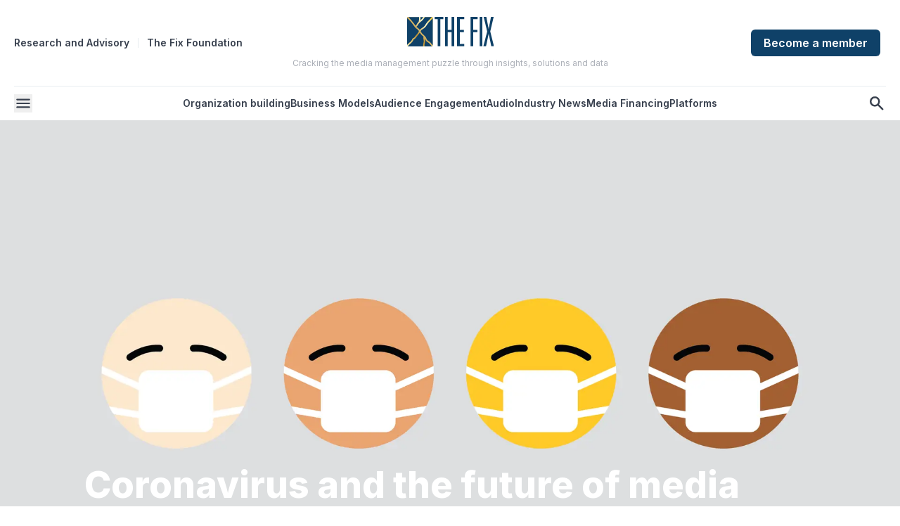

--- FILE ---
content_type: text/html; charset=utf-8
request_url: https://thefix.media/2020/03/17/coronavirus-and-the-future-of-media/
body_size: 43058
content:
<!DOCTYPE html><html lang="en" class="__variable_642815 __variable_504ee0 __variable_c03943 __variable_577ed0 font-inter"><head><meta charSet="utf-8"/><meta name="viewport" content="width=device-width, initial-scale=1"/><link rel="preload" as="image" imageSrcSet="/_next/image/?url=https%3A%2F%2Fassets.bucket.fourthestate.app%2Fthefix%2Fcontent%2Fimages%2F2020%2F03%2Fvisuals-0rpf107blek-unsplash.jpg&amp;w=640&amp;q=75 640w, /_next/image/?url=https%3A%2F%2Fassets.bucket.fourthestate.app%2Fthefix%2Fcontent%2Fimages%2F2020%2F03%2Fvisuals-0rpf107blek-unsplash.jpg&amp;w=750&amp;q=75 750w, /_next/image/?url=https%3A%2F%2Fassets.bucket.fourthestate.app%2Fthefix%2Fcontent%2Fimages%2F2020%2F03%2Fvisuals-0rpf107blek-unsplash.jpg&amp;w=828&amp;q=75 828w, /_next/image/?url=https%3A%2F%2Fassets.bucket.fourthestate.app%2Fthefix%2Fcontent%2Fimages%2F2020%2F03%2Fvisuals-0rpf107blek-unsplash.jpg&amp;w=1080&amp;q=75 1080w, /_next/image/?url=https%3A%2F%2Fassets.bucket.fourthestate.app%2Fthefix%2Fcontent%2Fimages%2F2020%2F03%2Fvisuals-0rpf107blek-unsplash.jpg&amp;w=1200&amp;q=75 1200w, /_next/image/?url=https%3A%2F%2Fassets.bucket.fourthestate.app%2Fthefix%2Fcontent%2Fimages%2F2020%2F03%2Fvisuals-0rpf107blek-unsplash.jpg&amp;w=1920&amp;q=75 1920w" imageSizes="(max-width: 768px) 100vw"/><link rel="stylesheet" href="/_next/static/css/6e78d57c4e6f95e4.css" data-precedence="next"/><link rel="stylesheet" href="/_next/static/css/b79e151a73b4fdc6.css" data-precedence="next"/><link rel="stylesheet" href="/_next/static/css/590e5ecf23ce769b.css" data-precedence="next"/><link rel="stylesheet" href="/_next/static/css/3cd83cfe34ca397f.css" data-precedence="next"/><link rel="stylesheet" href="/_next/static/css/a7f3a3cc6fce97cb.css" data-precedence="next"/><link rel="preload" as="script" fetchPriority="low" href="/_next/static/chunks/webpack-2c12dff8a722a24f.js"/><script src="/_next/static/chunks/4bd1b696-278bfdc73bfe43f7.js" async=""></script><script src="/_next/static/chunks/1684-e5c48eff85ca77e8.js" async=""></script><script src="/_next/static/chunks/main-app-2f6837e826d2ccfc.js" async=""></script><script src="/_next/static/chunks/app/global-error-66e5bfb1cdac642b.js" async=""></script><script src="/_next/static/chunks/6874-081fde4e816777ea.js" async=""></script><script src="/_next/static/chunks/6766-f72cc766c163f0e9.js" async=""></script><script src="/_next/static/chunks/6798-e41f7cf05c0101b2.js" async=""></script><script src="/_next/static/chunks/3883-cdfc433bab6cd639.js" async=""></script><script src="/_next/static/chunks/3254-a3b699b7729ad316.js" async=""></script><script src="/_next/static/chunks/9763-facbf9cf6b325644.js" async=""></script><script src="/_next/static/chunks/989-e3d7712d00b78a87.js" async=""></script><script src="/_next/static/chunks/5131-36dc3db2e154b6cc.js" async=""></script><script src="/_next/static/chunks/app/layout-59169dfd61d87bfe.js" async=""></script><script src="/_next/static/chunks/8042-3cd607bc1d013e52.js" async=""></script><script src="/_next/static/chunks/8924-7218df3c79758c25.js" async=""></script><script src="/_next/static/chunks/977-f64c8744201c9733.js" async=""></script><script src="/_next/static/chunks/883-6113991e5f91caf7.js" async=""></script><script src="/_next/static/chunks/6339-663ce08dca4f2231.js" async=""></script><script src="/_next/static/chunks/1749-a59fac03b3f9b9e5.js" async=""></script><script src="/_next/static/chunks/app/(post)/%5Byear%5D/%5Bmonth%5D/%5Bdate%5D/%5Bslug%5D/page-cbd65913318de9f6.js" async=""></script><script src="/_next/static/chunks/app/error-89879bd62d3086e7.js" async=""></script><link rel="preload" href="https://www.googletagmanager.com/gtag/js?id=G-FXFFDB7LXM" as="script"/><meta name="next-size-adjust" content=""/><title>Coronavirus and the future of media</title><meta name="description" content="By Jakub Parusinski"/><meta name="referrer" content="no-referrer-when-downgrade"/><meta name="twitter:url" content="https://thefix.media/2020/03/17/coronavirus-and-the-future-of-media/"/><meta name="twitter:label1" content="Written by"/><meta name="twitter:data1" content="Jakub Parusinski"/><meta name="twitter:label2" content="Filed under"/><meta name="twitter:data2" content="Business Models, Featured, Op-ed, coronavirus, digital"/><link rel="canonical" href="https://thefix.media/2020/03/17/coronavirus-and-the-future-of-media/"/><meta property="og:title" content="Coronavirus and the future of media"/><meta property="og:description" content="By Jakub Parusinski"/><meta property="og:url" content="https://thefix.media/2020/03/17/coronavirus-and-the-future-of-media/"/><meta property="og:site_name" content="The Fix"/><meta property="og:image" content="https://assets.bucket.fourthestate.app/thefix/content/images/2020/03/visuals-0rpf107blek-unsplash.jpg"/><meta property="og:image:width" content="1240"/><meta property="og:image:height" content="698"/><meta property="og:type" content="article"/><meta property="article:published_time" content="2020-03-17T17:31:42.000Z"/><meta property="article:modified_time" content="2025-08-20T15:42:58.000Z"/><meta property="article:tag" content="Business Models"/><meta property="article:tag" content="Featured"/><meta property="article:tag" content="Op-ed"/><meta property="article:tag" content="coronavirus"/><meta property="article:tag" content="digital"/><meta name="twitter:card" content="summary_large_image"/><meta name="twitter:site" content="@ThefixMedia"/><meta name="twitter:title" content="Coronavirus and the future of media"/><meta name="twitter:description" content="By Jakub Parusinski"/><meta name="twitter:image" content="https://assets.bucket.fourthestate.app/thefix/content/images/2020/03/visuals-0rpf107blek-unsplash.jpg"/><meta name="twitter:image:width" content="1240"/><meta name="twitter:image:height" content="698"/><link rel="shortcut icon" href="https://assets.bucket.fourthestate.app/thefix/content/images/2025/06/logo-4.png"/><link rel="icon" href="https://assets.bucket.fourthestate.app/thefix/content/images/2025/06/logo-4.png" sizes="32x32" type="image/png"/><link rel="icon" href="/favicon-16x16.png" sizes="16x16" type="image/png"/><link rel="icon" href="/favicon-32x32.png" sizes="32x32" type="image/png"/><script>document.querySelectorAll('body link[rel="icon"], body link[rel="apple-touch-icon"]').forEach(el => document.head.appendChild(el))</script><script src="/_next/static/chunks/polyfills-42372ed130431b0a.js" noModule=""></script></head><body><header class="container max-w-screen-xl px-4 lg:px-5 mx-auto"><div class="border-1 border-b border-primary-light relative"><div class="relative flex justify-between items-center min-h-[58px] lg:min-h-[122px] py-2.5 lg:py-6"><div class="flex gap-6"><button class="lg:hidden" aria-label="Burger menu button"><svg xmlns="http://www.w3.org/2000/svg" width="26" height="26" viewBox="0 0 26 26" fill="none"><mask id="mask0_14238_1959" style="mask-type:alpha" maskUnits="userSpaceOnUse" x="0" y="0" width="26" height="26"><rect width="26" height="26" fill="#D9D9D9"></rect></mask><g mask="url(#mask0_14238_1959)"><path d="M4.33333 19.5C4.02639 19.5 3.7691 19.3962 3.56146 19.1885C3.35382 18.9809 3.25 18.7236 3.25 18.4167C3.25 18.1097 3.35382 17.8524 3.56146 17.6448C3.7691 17.4372 4.02639 17.3333 4.33333 17.3333H21.6667C21.9736 17.3333 22.2309 17.4372 22.4385 17.6448C22.6462 17.8524 22.75 18.1097 22.75 18.4167C22.75 18.7236 22.6462 18.9809 22.4385 19.1885C22.2309 19.3962 21.9736 19.5 21.6667 19.5H4.33333ZM4.33333 14.0833C4.02639 14.0833 3.7691 13.9795 3.56146 13.7719C3.35382 13.5642 3.25 13.3069 3.25 13C3.25 12.6931 3.35382 12.4358 3.56146 12.2281C3.7691 12.0205 4.02639 11.9167 4.33333 11.9167H21.6667C21.9736 11.9167 22.2309 12.0205 22.4385 12.2281C22.6462 12.4358 22.75 12.6931 22.75 13C22.75 13.3069 22.6462 13.5642 22.4385 13.7719C22.2309 13.9795 21.9736 14.0833 21.6667 14.0833H4.33333ZM4.33333 8.66667C4.02639 8.66667 3.7691 8.56285 3.56146 8.35521C3.35382 8.14757 3.25 7.89028 3.25 7.58333C3.25 7.27639 3.35382 7.0191 3.56146 6.81146C3.7691 6.60382 4.02639 6.5 4.33333 6.5H21.6667C21.9736 6.5 22.2309 6.60382 22.4385 6.81146C22.6462 7.0191 22.75 7.27639 22.75 7.58333C22.75 7.89028 22.6462 8.14757 22.4385 8.35521C22.2309 8.56285 21.9736 8.66667 21.6667 8.66667H4.33333Z" fill="#38404E"></path></g></svg></button><a class="lg:hidden" aria-label="home link" href="/"><img alt="The Fix logo" loading="eager" width="96" height="32" decoding="async" data-nimg="1" style="color:transparent" src="/fix-logo.svg"/></a><div class="hidden lg:flex items-center text-sm/[14px] font-semibold"><a class="hover:text-primary-hover" href="/research-and-advisory/">Research and Advisory</a><div class="h-3.5 w-px bg-primary-light mx-3"></div><a href="https://www.thefix.foundation/" target="_blank" rel="noopener noreferrer" class="hover:text-primary-hover">The Fix Foundation</a></div></div><div class="hidden lg:flex flex-col items-center absolute left-1/2 -translate-x-1/2"><a aria-label="home link" href="/"><img alt="The Fix logo" loading="eager" width="124" height="42" decoding="async" data-nimg="1" style="color:transparent" src="/fix-logo.svg"/></a><span class="mt-4 text-xs font-normal text-silver-2">Cracking the media management puzzle through insights, solutions and data</span></div><div class="flex items-center"><a class="flex lg:hidden mr-4" href="/search/"><svg xmlns="http://www.w3.org/2000/svg" width="26" height="26" viewBox="0 0 26 26" fill="none"><mask id="mask0_14238_1984" style="mask-type:alpha" maskUnits="userSpaceOnUse" x="0" y="0" width="26" height="26"><rect width="26" height="26" fill="#D9D9D9"></rect></mask><g mask="url(#mask0_14238_1984)"><path d="M10.2395 17.4823C8.23254 17.4823 6.53238 16.7856 5.13896 15.3922C3.74554 13.9987 3.04883 12.2986 3.04883 10.2917C3.04883 8.28476 3.74554 6.58459 5.13896 5.19117C6.53238 3.79775 8.23254 3.10104 10.2395 3.10104C12.2464 3.10104 13.9465 3.79775 15.34 5.19117C16.7334 6.58459 17.4301 8.28476 17.4301 10.2917C17.4301 11.0947 17.308 11.8451 17.0639 12.5428C16.8197 13.2405 16.4896 13.8559 16.0736 14.3889L22.0884 20.4102C22.3172 20.6434 22.4317 20.9318 22.4317 21.2754C22.4317 21.6191 22.3151 21.9053 22.0819 22.1342C21.8531 22.363 21.5658 22.4774 21.22 22.4774C20.8742 22.4774 20.5869 22.363 20.358 22.1342L14.3496 16.1258C13.8123 16.5418 13.1926 16.8719 12.4906 17.1161C11.7886 17.3602 11.0382 17.4823 10.2395 17.4823ZM10.2395 15.0177C11.5548 15.0177 12.6713 14.5589 13.589 13.6412C14.5066 12.7235 14.9655 11.607 14.9655 10.2917C14.9655 8.97636 14.5066 7.85986 13.589 6.94216C12.6713 6.02447 11.5548 5.56563 10.2395 5.56563C8.92414 5.56563 7.80764 6.02447 6.88995 6.94216C5.97226 7.85986 5.51341 8.97636 5.51341 10.2917C5.51341 11.607 5.97226 12.7235 6.88995 13.6412C7.80764 14.5589 8.92414 15.0177 10.2395 15.0177Z" fill="#38404E"></path></g></svg></a><a class="inline-flex justify-center items-center text-base font-semibold transition duration-300 rounded-md cursor-pointer decoration-0 whitespace-nowrap disabled:bg-light-2 disabled:text-silver-2 bg-primary text-white hover:bg-primary-hover active:bg-primary-active h-[38px] min-w-28 py-[9px] px-[18px] hidden lg:flex mr-2 w-auto" href="/membership/"><span>Become a member</span></a></div></div></div><div class="hidden lg:block"><div class="flex items-center justify-between"><button aria-label="Burger menu button"><svg xmlns="http://www.w3.org/2000/svg" width="26" height="26" viewBox="0 0 26 26" fill="none"><mask id="mask0_14238_1959" style="mask-type:alpha" maskUnits="userSpaceOnUse" x="0" y="0" width="26" height="26"><rect width="26" height="26" fill="#D9D9D9"></rect></mask><g mask="url(#mask0_14238_1959)"><path d="M4.33333 19.5C4.02639 19.5 3.7691 19.3962 3.56146 19.1885C3.35382 18.9809 3.25 18.7236 3.25 18.4167C3.25 18.1097 3.35382 17.8524 3.56146 17.6448C3.7691 17.4372 4.02639 17.3333 4.33333 17.3333H21.6667C21.9736 17.3333 22.2309 17.4372 22.4385 17.6448C22.6462 17.8524 22.75 18.1097 22.75 18.4167C22.75 18.7236 22.6462 18.9809 22.4385 19.1885C22.2309 19.3962 21.9736 19.5 21.6667 19.5H4.33333ZM4.33333 14.0833C4.02639 14.0833 3.7691 13.9795 3.56146 13.7719C3.35382 13.5642 3.25 13.3069 3.25 13C3.25 12.6931 3.35382 12.4358 3.56146 12.2281C3.7691 12.0205 4.02639 11.9167 4.33333 11.9167H21.6667C21.9736 11.9167 22.2309 12.0205 22.4385 12.2281C22.6462 12.4358 22.75 12.6931 22.75 13C22.75 13.3069 22.6462 13.5642 22.4385 13.7719C22.2309 13.9795 21.9736 14.0833 21.6667 14.0833H4.33333ZM4.33333 8.66667C4.02639 8.66667 3.7691 8.56285 3.56146 8.35521C3.35382 8.14757 3.25 7.89028 3.25 7.58333C3.25 7.27639 3.35382 7.0191 3.56146 6.81146C3.7691 6.60382 4.02639 6.5 4.33333 6.5H21.6667C21.9736 6.5 22.2309 6.60382 22.4385 6.81146C22.6462 7.0191 22.75 7.27639 22.75 7.58333C22.75 7.89028 22.6462 8.14757 22.4385 8.35521C22.2309 8.56285 21.9736 8.66667 21.6667 8.66667H4.33333Z" fill="#38404E"></path></g></svg></button><nav class="flex flex-1 justify-evenly overflow-x-auto"><ul class="flex gap-8 py-4 flex-wrap"><li class="text-sm/[16px] font-semibold hover:text-primary-hover transition-all duration-300"><a rel="dofollow" href="/tag/organization-building/">Organization building</a></li><li class="text-sm/[16px] font-semibold hover:text-primary-hover transition-all duration-300"><a rel="dofollow" href="/tag/business-models/">Business Models</a></li><li class="text-sm/[16px] font-semibold hover:text-primary-hover transition-all duration-300"><a rel="dofollow" href="/tag/audience-engagement/">Audience Engagement</a></li><li class="text-sm/[16px] font-semibold hover:text-primary-hover transition-all duration-300"><a rel="dofollow" href="/tag/audio/">Audio</a></li><li class="text-sm/[16px] font-semibold hover:text-primary-hover transition-all duration-300"><a rel="dofollow" href="/tag/industry-news/">Industry News</a></li><li class="text-sm/[16px] font-semibold hover:text-primary-hover transition-all duration-300"><a rel="dofollow" href="/tag/media-financing/">Media Financing</a></li><li class="text-sm/[16px] font-semibold hover:text-primary-hover transition-all duration-300"><a rel="dofollow" href="/tag/social-media/">Platforms</a></li></ul></nav><a href="/search/"><svg xmlns="http://www.w3.org/2000/svg" width="26" height="26" viewBox="0 0 26 26" fill="none"><mask id="mask0_14238_1984" style="mask-type:alpha" maskUnits="userSpaceOnUse" x="0" y="0" width="26" height="26"><rect width="26" height="26" fill="#D9D9D9"></rect></mask><g mask="url(#mask0_14238_1984)"><path d="M10.2395 17.4823C8.23254 17.4823 6.53238 16.7856 5.13896 15.3922C3.74554 13.9987 3.04883 12.2986 3.04883 10.2917C3.04883 8.28476 3.74554 6.58459 5.13896 5.19117C6.53238 3.79775 8.23254 3.10104 10.2395 3.10104C12.2464 3.10104 13.9465 3.79775 15.34 5.19117C16.7334 6.58459 17.4301 8.28476 17.4301 10.2917C17.4301 11.0947 17.308 11.8451 17.0639 12.5428C16.8197 13.2405 16.4896 13.8559 16.0736 14.3889L22.0884 20.4102C22.3172 20.6434 22.4317 20.9318 22.4317 21.2754C22.4317 21.6191 22.3151 21.9053 22.0819 22.1342C21.8531 22.363 21.5658 22.4774 21.22 22.4774C20.8742 22.4774 20.5869 22.363 20.358 22.1342L14.3496 16.1258C13.8123 16.5418 13.1926 16.8719 12.4906 17.1161C11.7886 17.3602 11.0382 17.4823 10.2395 17.4823ZM10.2395 15.0177C11.5548 15.0177 12.6713 14.5589 13.589 13.6412C14.5066 12.7235 14.9655 11.607 14.9655 10.2917C14.9655 8.97636 14.5066 7.85986 13.589 6.94216C12.6713 6.02447 11.5548 5.56563 10.2395 5.56563C8.92414 5.56563 7.80764 6.02447 6.88995 6.94216C5.97226 7.85986 5.51341 8.97636 5.51341 10.2917C5.51341 11.607 5.97226 12.7235 6.88995 13.6412C7.80764 14.5589 8.92414 15.0177 10.2395 15.0177Z" fill="#38404E"></path></g></svg></a></div></div></header><main><div class="pb-[16px]"><figure><div class="relative flex flex-col justify-end w-full min-h-[512px] md:min-h-[720px] py-8 md:py-[52px] md:px-[100px]"><img alt="Coronavirus and the future of media" loading="eager" decoding="async" data-nimg="fill" class="object-cover w-full h-full" style="position:absolute;height:100%;width:100%;left:0;top:0;right:0;bottom:0;color:transparent" sizes="(max-width: 768px) 100vw" srcSet="/_next/image/?url=https%3A%2F%2Fassets.bucket.fourthestate.app%2Fthefix%2Fcontent%2Fimages%2F2020%2F03%2Fvisuals-0rpf107blek-unsplash.jpg&amp;w=640&amp;q=75 640w, /_next/image/?url=https%3A%2F%2Fassets.bucket.fourthestate.app%2Fthefix%2Fcontent%2Fimages%2F2020%2F03%2Fvisuals-0rpf107blek-unsplash.jpg&amp;w=750&amp;q=75 750w, /_next/image/?url=https%3A%2F%2Fassets.bucket.fourthestate.app%2Fthefix%2Fcontent%2Fimages%2F2020%2F03%2Fvisuals-0rpf107blek-unsplash.jpg&amp;w=828&amp;q=75 828w, /_next/image/?url=https%3A%2F%2Fassets.bucket.fourthestate.app%2Fthefix%2Fcontent%2Fimages%2F2020%2F03%2Fvisuals-0rpf107blek-unsplash.jpg&amp;w=1080&amp;q=75 1080w, /_next/image/?url=https%3A%2F%2Fassets.bucket.fourthestate.app%2Fthefix%2Fcontent%2Fimages%2F2020%2F03%2Fvisuals-0rpf107blek-unsplash.jpg&amp;w=1200&amp;q=75 1200w, /_next/image/?url=https%3A%2F%2Fassets.bucket.fourthestate.app%2Fthefix%2Fcontent%2Fimages%2F2020%2F03%2Fvisuals-0rpf107blek-unsplash.jpg&amp;w=1920&amp;q=75 1920w" src="/_next/image/?url=https%3A%2F%2Fassets.bucket.fourthestate.app%2Fthefix%2Fcontent%2Fimages%2F2020%2F03%2Fvisuals-0rpf107blek-unsplash.jpg&amp;w=1920&amp;q=75"/><div class="absolute inset-0" style="background:linear-gradient(180deg, rgba(0, 0, 0, 0.35) 0%, rgba(0, 0, 0, 0.00) 100%), linear-gradient(0deg, rgba(0, 0, 0, 0.15) 0%, rgba(0, 0, 0, 0.15) 100%), linear-gradient(180deg, rgba(0, 0, 0, 0.00) 21.43%, rgba(0, 0, 0, 0.90) 100%)"></div><div class="container w-full mx-auto box-border relative max-w-full md:max-w-[720px] px-4 lg:px-5 lg:max-w-screen-xl focus-visible:outline focus-visible:outline-2 focus-visible:outline-primary focus-visible:outline-offset-2 print:max-w-full print:px-0 max-screen-xl relative"><div class="md:mb-[60px]"><div class="flex gap-2 mb-3"></div><h1 class="text-[26px]/[33px] md:text-[52px]/[67px] font-extrabold text-white md:line-clamp-3 mb-8 md:mb-6">Coronavirus and the future of media</h1></div><div class="flex gap-2.5 items-center my-8 md:mb-5"><div class="flex -space-x-2"><a class="block rounded-full w-[36px] h-[36px] md:w-9 md:h-9 relative first:left-0 left-[0px] bg-[#B5C4D0] z-[1]" href="https://thefix.media/author/mammonandmachiavelli/"><div class="relative rounded-full overflow-hidden md:!w-9 md:!h-9" style="width:36px;height:36px"><img alt="Avatar" loading="lazy" width="36" height="36" decoding="async" data-nimg="1" class="object-cover w-full h-full" style="color:transparent" srcSet="/_next/image/?url=https%3A%2F%2Fassets.bucket.fourthestate.app%2Fthefix%2Fcontent%2Fimages%2F2025%2F06%2Fjakub-parusinski.webp&amp;w=48&amp;q=90 1x, /_next/image/?url=https%3A%2F%2Fassets.bucket.fourthestate.app%2Fthefix%2Fcontent%2Fimages%2F2025%2F06%2Fjakub-parusinski.webp&amp;w=96&amp;q=90 2x" src="/_next/image/?url=https%3A%2F%2Fassets.bucket.fourthestate.app%2Fthefix%2Fcontent%2Fimages%2F2025%2F06%2Fjakub-parusinski.webp&amp;w=96&amp;q=90"/></div></a></div><div class="flex md:hidden flex-col gap-2 flex-grow justify-center"><div class="text-[14px] text-[#A6A6A6] font-semibold leading-[1.2] md:leading-none"> <!-- -->by<!-- --> <a class="text-[#A6A6A6]" href="/author/mammonandmachiavelli/">Jakub Parusinski</a></div><time class="text-[#A6A6A6] text-[12px] font-medium whitespace-nowrap leading-none" dateTime="2020-03-17T17:31:42.000+00:00">March 17, 2020, 17:31<span class="mx-2">•</span>3<!-- --> min read</time></div><div class="hidden md:flex md:flex-row md:items-center md:gap-1.5"><div class="text-[14px] text-[#A6A6A6] font-semibold leading-[1.2] md:leading-none"> <!-- -->by<!-- --> <a class="text-[#A6A6A6]" href="/author/mammonandmachiavelli/">Jakub Parusinski</a></div><span class="text-[#A6A6A6] text-xs font-extralight">•</span><time class="text-[#A6A6A6] text-[12px] font-medium whitespace-nowrap leading-none" dateTime="2020-03-17T17:31:42.000+00:00">March 17, 2020, 17:31<span class="mx-2">•</span>3<!-- --> min read</time></div></div></div></div></figure><div class="container w-full mx-auto box-border relative max-w-full md:max-w-[720px] px-4 lg:px-5 lg:max-w-screen-xl focus-visible:outline focus-visible:outline-2 focus-visible:outline-primary focus-visible:outline-offset-2 print:max-w-full print:px-0 max-screen-xl"><div class="grid grid-cols-1 lg:grid-cols-3 gap-6"><div class="col-span-1 lg:col-span-2"><div class="max-w-[343px] md:max-w-[675px] py-8 border-b border-[#E7ECF0]"><p class="font-merriweather text-center text-xl md:text-[22px] leading-[1.65em] text-[#0B314E]">By Jakub Parusinski</p></div><div class="md:px-0 max-w-[343px] md:max-w-[675px] space-y-6 pt-8"><div class="flex items-center justify-center"><svg xmlns="http://www.w3.org/2000/svg" width="32" height="32" viewBox="0 0 24 24" style="color:var(--primary-color)"><path fill="currentColor" d="M12,1A11,11,0,1,0,23,12,11,11,0,0,0,12,1Zm0,19a8,8,0,1,1,8-8A8,8,0,0,1,12,20Z" opacity=".25"></path><path fill="currentColor" d="M12,4a8,8,0,0,1,7.89,6.7A1.53,1.53,0,0,0,21.38,12h0a1.5,1.5,0,0,0,1.48-1.75,11,11,0,0,0-21.72,0A1.5,1.5,0,0,0,2.62,12h0a1.53,1.53,0,0,0,1.49-1.3A8,8,0,0,1,12,4Z"><animateTransform attributeName="transform" dur="0.75s" repeatCount="indefinite" type="rotate" values="0 12 12;360 12 12"></animateTransform></path></svg></div></div><div class="w-full max-w-[675px] my-16 max-sm:mt-11"><div class="bg-primary px-6 py-8 md:p-8 rounded-lg"><div class="flex flex-col items-center justify-center gap-6"><div class="flex flex-col gap-3 w-full"><div class="text-[#888FAA] text-base font-semibold">The Fix Newsletter</div><h2 class="text-white text-[20px] font-bold leading-[1.2]">Everything you need to know about European media market<!-- --> <span class="text-[#CBA145]">every week in your inbox</span></h2></div><form class="w-full flex flex-col md:flex-row md:items-center md:justify-start"><div class="w-full w-full md:w-80"><input class="rounded-md border border-solid border-silver-1 bg-white py-[9] px-3 w-full text-dark font-normal focus:border-primary outline-none shadow-none placeholder:text-silver-2 disabled:bg-light-1 disabled:border-silver-1 disabled:opacity-60 h-11 text-base" type="text" placeholder="Your email address" value=""/></div><button type="submit" class="inline-flex justify-center items-center text-base font-semibold transition duration-300 rounded-md cursor-pointer decoration-0 whitespace-nowrap disabled:bg-light-2 disabled:text-silver-2 bg-gold text-white hover:opacity-80 hover:bg-gold-hover active:opacity-100 active:bg-gold-active h-11 min-w-[104px] py-[9px] px-4 w-full mt-3 md:w-auto md:mt-0 md:ml-3 w-auto"><span>SUBSCRIBE</span></button></form></div></div></div><div class="max-w-[675px] flex-row"><div class="flex items-center flex-wrap mb-[30px] max-w-[675px] mx-auto mt-6 lg:mt-8"><a href="/tag/business-models/"><div class="mr-[10px] mb-[10px] bg-white border border-[#DCE3EA] rounded-[6px] px-[14px] py-[12px] flex items-center justify-center font-inter font-semibold text-[14px] leading-[1em] text-[#38404E] text-center min-h-[44px] min-w-[44px]">Business Models</div></a><a href="/tag/featured/"><div class="mr-[10px] mb-[10px] bg-white border border-[#DCE3EA] rounded-[6px] px-[14px] py-[12px] flex items-center justify-center font-inter font-semibold text-[14px] leading-[1em] text-[#38404E] text-center min-h-[44px] min-w-[44px]">Featured</div></a><a href="/tag/op-ed/"><div class="mr-[10px] mb-[10px] bg-white border border-[#DCE3EA] rounded-[6px] px-[14px] py-[12px] flex items-center justify-center font-inter font-semibold text-[14px] leading-[1em] text-[#38404E] text-center min-h-[44px] min-w-[44px]">Op-ed</div></a><a href="/tag/coronavirus/"><div class="mr-[10px] mb-[10px] bg-white border border-[#DCE3EA] rounded-[6px] px-[14px] py-[12px] flex items-center justify-center font-inter font-semibold text-[14px] leading-[1em] text-[#38404E] text-center min-h-[44px] min-w-[44px]">coronavirus</div></a><a href="/tag/digital/"><div class="mr-[10px] mb-[10px] bg-white border border-[#DCE3EA] rounded-[6px] px-[14px] py-[12px] flex items-center justify-center font-inter font-semibold text-[14px] leading-[1em] text-[#38404E] text-center min-h-[44px] min-w-[44px]">digital</div></a></div></div><aside class="relative z-10 flex justify-between items-center w-full max-w-[675px] mt-6 lg:mt-8" aria-label="Post actions"><ul class="flex items-center gap-5 m-0 p-0 list-none" role="group" aria-label="Engagement actions"><li><button type="button" class="flex items-top gap-1 text-sm font-semibold transition-colors min-h-[44px] min-w-[44px] px-2 py-2 text-secondary hover:text-primary" aria-label="Add clap"><svg width="20" height="20" viewBox="0 0 20 20" fill="none" xmlns="http://www.w3.org/2000/svg"><path fill-rule="evenodd" clip-rule="evenodd" d="M11.9565 0.792578C11.9569 0.635865 11.9112 0.482582 11.8252 0.352185C11.7393 0.221788 11.617 0.120156 11.4739 0.0601893C11.3307 0.000222231 11.1732 -0.0153761 11.0213 0.0153741C10.8694 0.0461243 10.7299 0.121836 10.6206 0.232901C10.4739 0.381081 10.3915 0.582109 10.3913 0.791786V2.37345C10.391 2.53016 10.4367 2.68344 10.5226 2.81384C10.6085 2.94424 10.7308 3.04587 10.874 3.10583C11.0171 3.1658 11.1746 3.1814 11.3265 3.15065C11.4785 3.1199 11.6179 3.04419 11.7272 2.93312C11.7999 2.85966 11.8576 2.77241 11.897 2.67638C11.9363 2.58034 11.9565 2.4774 11.9565 2.37345V0.792578ZM8.59678 1.02373C8.44829 0.885286 8.25263 0.810264 8.05072 0.81435C7.84882 0.818436 7.65628 0.901314 7.51338 1.04566C7.37048 1.19 7.28827 1.38463 7.28395 1.58886C7.27962 1.79309 7.35352 1.9911 7.49017 2.1415L8.27278 2.93312C8.34451 3.0105 8.43089 3.0725 8.52677 3.11545C8.62266 3.1584 8.7261 3.18142 8.83095 3.18315C8.9358 3.18487 9.03993 3.16526 9.13714 3.12548C9.23435 3.0857 9.32267 3.02657 9.39685 2.95159C9.47103 2.87661 9.52955 2.78731 9.56894 2.68901C9.60834 2.59071 9.6278 2.48539 9.62617 2.37933C9.62454 2.27327 9.60186 2.16863 9.55947 2.07161C9.51707 1.97459 9.45583 1.88717 9.37939 1.81456L8.59678 1.02373ZM14.8577 2.1415C15.0042 1.99307 15.0864 1.79183 15.0863 1.58206C15.0861 1.37229 15.0036 1.17117 14.8569 1.02294C14.7101 0.874714 14.5112 0.791525 14.3038 0.791674C14.0964 0.791822 13.8976 0.875296 13.751 1.02373L12.9684 1.81456C12.8958 1.88806 12.8382 1.9753 12.799 2.07131C12.7597 2.16732 12.7395 2.27022 12.7395 2.37412C12.7396 2.47803 12.7598 2.58091 12.7992 2.67689C12.8385 2.77287 12.8962 2.86007 12.9688 2.93352C13.0415 3.00696 13.1277 3.06521 13.2227 3.10494C13.3176 3.14467 13.4193 3.1651 13.522 3.16507C13.6247 3.16503 13.7264 3.14453 13.8213 3.10473C13.9162 3.06493 14.0024 3.00662 14.075 2.93312L14.8577 2.1415ZM7.89478 4.26938C7.53557 3.90524 7.05739 3.60046 6.526 3.49359C5.968 3.38039 5.34191 3.4928 4.85122 3.98915C4.69939 4.14193 4.58513 4.30738 4.50061 4.47995C4.35116 4.4144 4.19536 4.36478 4.03574 4.33192C3.47774 4.21872 2.85165 4.33192 2.36096 4.82748C1.86948 5.32461 1.75835 5.95633 1.87026 6.51996C1.90156 6.68304 1.95165 6.84057 2.01583 6.99098C1.83583 7.08043 1.67148 7.19997 1.53061 7.34404C1.03913 7.84118 0.927999 8.47289 1.03991 9.03653C1.14635 9.57483 1.44843 10.0569 1.80687 10.4211L1.83583 10.4496C1.72626 10.5216 1.62296 10.6055 1.53061 10.6997C1.03913 11.1969 0.927999 11.8286 1.03991 12.3922C1.14635 12.9305 1.44843 13.4126 1.80687 13.776L5.68078 17.6905C7.26009 19.2864 9.73235 19.3648 11.847 18.2447C13.4787 18.6159 15.2897 18.2067 16.8142 16.6654C18.1642 15.3006 19 13.1482 19 11.3615C19 9.49963 18.1352 7.91955 16.6631 6.42655L16.2045 5.95158L16.1983 5.94604C15.839 5.58347 15.3609 5.2787 14.8295 5.17025C14.2715 5.05784 13.6454 5.17025 13.1547 5.66659C13.0609 5.76102 12.9769 5.86501 12.9043 5.97691L12.8745 5.94524H12.873C12.5145 5.58268 12.0363 5.27791 11.5057 5.17104C10.9477 5.05784 10.3217 5.17025 9.83096 5.66659C9.73313 5.76476 9.65096 5.86846 9.58287 5.97533L7.894 4.2678L7.89478 4.26938ZM9.00139 8.74204L6.2333 5.94604C6.03922 5.74971 5.92652 5.53439 5.89443 5.37211C5.86783 5.23753 5.89443 5.17025 5.95704 5.10771C6.01887 5.04438 6.08539 5.01746 6.21843 5.04438C6.37887 5.07604 6.59252 5.19083 6.78661 5.38715L10.1064 8.74204L11.7671 10.4203C11.9146 10.5646 12.1123 10.6445 12.3175 10.6429C12.5227 10.6412 12.719 10.5581 12.8642 10.4114C13.0094 10.2648 13.0919 10.0663 13.0938 9.85871C13.0957 9.65115 13.017 9.45112 12.8745 9.30172L11.213 7.62427C11.0182 7.42637 10.9063 7.21105 10.8742 7.04956C10.8476 6.91498 10.8742 6.84769 10.9368 6.78516C10.9986 6.72183 11.0651 6.69491 11.1982 6.72183C11.3586 6.75349 11.5723 6.86828 11.7663 7.06539L11.7687 7.06697L13.42 8.72542L13.9749 9.29539L13.9803 9.30172C14.5517 9.87961 14.777 10.8905 14.5274 12.1524C14.2809 13.3944 13.5961 14.7227 12.5967 15.7329C12.2226 16.1136 11.8016 16.4453 11.3437 16.7176C9.58757 17.7562 7.7907 17.586 6.78583 16.572L2.91191 12.6574C2.71783 12.4603 2.60513 12.2458 2.57304 12.0827C2.54643 11.9481 2.57304 11.8808 2.63565 11.8183C2.69826 11.755 2.764 11.728 2.89704 11.755C3.05826 11.7874 3.27113 11.9014 3.466 12.0985L5.12591 13.7752C5.19731 13.8537 5.28367 13.9169 5.37981 13.9609C5.47595 14.0048 5.57988 14.0286 5.68536 14.0309C5.79083 14.0332 5.89568 14.0139 5.99359 13.9742C6.0915 13.9344 6.18046 13.8751 6.25511 13.7996C6.32977 13.7242 6.38858 13.6343 6.42801 13.5354C6.46744 13.4364 6.48668 13.3303 6.48457 13.2237C6.48246 13.117 6.45904 13.0118 6.41573 12.9145C6.37242 12.8172 6.3101 12.7297 6.23252 12.6574L4.57339 10.9776L2.91348 9.30093C2.71861 9.10302 2.60591 8.8877 2.57383 8.72621C2.54722 8.59164 2.57383 8.52435 2.63643 8.46102C2.69904 8.39848 2.76478 8.37077 2.89783 8.39769C3.05904 8.43015 3.27191 8.54414 3.46678 8.74125L6.2333 11.5365C6.3615 11.665 6.52966 11.7449 6.70934 11.7625C6.88903 11.7801 7.06921 11.7344 7.21941 11.6331C7.36962 11.5318 7.48063 11.3811 7.53367 11.2066C7.58672 11.032 7.57854 10.8443 7.51052 10.6752C7.47112 10.5792 7.41341 10.4921 7.3407 10.4187L4.57339 7.62427L3.74383 6.78516C3.54817 6.58804 3.43626 6.37351 3.40417 6.21123C3.37756 6.07665 3.40417 6.00937 3.46678 5.94604C3.52861 5.8835 3.59513 5.85579 3.72817 5.88271C3.88861 5.91437 4.10226 6.02916 4.29635 6.22627L5.12669 7.0646L7.894 9.86061C8.00418 9.96785 8.14298 10.0401 8.29328 10.0685C8.44358 10.0969 8.59882 10.0802 8.73985 10.0205C8.88088 9.96074 9.00154 9.86054 9.08695 9.73226C9.17236 9.60397 9.21879 9.45321 9.22052 9.29856C9.22212 9.09131 9.14314 8.89173 9.00061 8.74284L9.00139 8.74204ZM15.7076 15.5476C15.119 16.1413 14.4977 16.4976 13.881 16.6686C15.0001 15.4669 15.771 13.9398 16.0637 12.4627C16.3665 10.9301 16.1771 9.28589 15.0917 8.18554L14.536 7.61398L14.5305 7.60844C14.3349 7.41054 14.2253 7.19917 14.1956 7.04481C14.1713 6.91815 14.1956 6.85244 14.2621 6.78516C14.3239 6.72183 14.3904 6.69491 14.5235 6.72183C14.6831 6.75349 14.8952 6.86748 15.0893 7.06222L15.5471 7.53561L15.5526 7.54115C16.8525 8.85921 17.4348 10.0609 17.4348 11.3615C17.4348 12.7374 16.7578 14.4853 15.7068 15.5468L15.7076 15.5476Z" fill="#ABAFB7"></path></svg><span class="text-[#ABAFB7]">0</span></button></li></ul></aside><div class="py-[27px] max-w-[675px] border-y-[1px] border-y-[#E7ECF0]"><div class="flex flex-row gap-[15px] items-start md:items-center"><div class="flex-shrink-0"><a class="hover:opacity-80 transition-opacity p-2 min-h-[44px] min-w-[44px] flex items-center justify-center" aria-label="View Jakub Parusinski&#x27;s profile" href="/author/mammonandmachiavelli/"><div class="relative rounded-full overflow-hidden" style="width:72px;height:72px"><img alt="Avatar" loading="lazy" width="72" height="72" decoding="async" data-nimg="1" class="object-cover w-full h-full" style="color:transparent" srcSet="/_next/image/?url=https%3A%2F%2Fassets.bucket.fourthestate.app%2Fthefix%2Fcontent%2Fimages%2F2025%2F06%2Fjakub-parusinski.webp&amp;w=96&amp;q=90 1x, /_next/image/?url=https%3A%2F%2Fassets.bucket.fourthestate.app%2Fthefix%2Fcontent%2Fimages%2F2025%2F06%2Fjakub-parusinski.webp&amp;w=256&amp;q=90 2x" src="/_next/image/?url=https%3A%2F%2Fassets.bucket.fourthestate.app%2Fthefix%2Fcontent%2Fimages%2F2025%2F06%2Fjakub-parusinski.webp&amp;w=256&amp;q=90"/></div></a></div><div class="flex-grow"><div class="flex flex-wrap items-center gap-[5px]"><a class="text-sm md:text-base font-semibold text-[#38404E] hover:text-[#0F4168] transition-colors py-2 min-h-[44px] flex items-center" href="/author/mammonandmachiavelli/">Jakub Parusinski</a><span class="text-[#ABAFB7] text-xs" aria-hidden="true">•</span><button class="text-sm font-semibold transition-all hover:underline flex items-center gap-1.5 min-h-[44px] min-w-[44px] px-2 py-2 text-[#0F4168] hover:text-[#0d3556]" aria-label="Follow Jakub Parusinski">Follow</button></div><div class="mt-2 text-xs font-medium text-[#ABAFB7]">37<!-- --> articles • <!-- -->0<!-- --> Followers</div></div></div></div></div><div class="col-span-1 hidden pt-16 lg:flex flex-col gap-8 lg:w-[392px]"><section class="flex flex-col justify-center items-center gap-6 xl:w-[392px] lg:gap-8 lg:items-stretch lg:justify-start "><div class="flex items-center gap-3 w-full"><h2 class="flex-shrink-0 font-extrabold uppercase leading-none text-[22px] text-[22px] lg:text-2xl text-[#0B314E]">Most popular</h2><div class="flex-grow h-px border-t border-dashed border-gray-2"></div></div><ol class="flex w-full flex-col gap-5"><li class="border-b border-dashed border-gray-2 pb-5"><article class="flex flex-row gap-4"><div class="flex flex-shrink-0 flex-row gap-3 h-fit"><div class="flex h-8 w-8 items-center self-center justify-center rounded-full bg-light-1 p-0"><span class="text-[15px] font-semibold uppercase leading-[100%] text-dark">1</span></div><a class="flex-shrink-0" href="/2026/01/12/what-we-learned-from-reuters-institutes-2026-trends-report-three-observations/"><img alt="What we learned from Reuters Institute’s 2026 trends report – three observations" loading="lazy" width="104" height="70" decoding="async" data-nimg="1" class="h-[70px] w-[104px] rounded-sm object-cover" style="color:transparent" srcSet="/_next/image/?url=https%3A%2F%2Fassets.bucket.fourthestate.app%2Fthefix%2Fcontent%2Fimages%2F2026%2F01%2Fpexels-ekaterina-bolovtsova-6192323--1-.jpg&amp;w=128&amp;q=75 1x, /_next/image/?url=https%3A%2F%2Fassets.bucket.fourthestate.app%2Fthefix%2Fcontent%2Fimages%2F2026%2F01%2Fpexels-ekaterina-bolovtsova-6192323--1-.jpg&amp;w=256&amp;q=75 2x" src="/_next/image/?url=https%3A%2F%2Fassets.bucket.fourthestate.app%2Fthefix%2Fcontent%2Fimages%2F2026%2F01%2Fpexels-ekaterina-bolovtsova-6192323--1-.jpg&amp;w=256&amp;q=75"/></a></div><div class="flex grow basis-0 min-w-0 flex-col gap-3"><h3 class="text-base font-bold leading-[1.4] text-black hover:underline"><a class="block" href="/2026/01/12/what-we-learned-from-reuters-institutes-2026-trends-report-three-observations/">What we learned from Reuters Institute’s 2026 trends report – three observations</a></h3><time dateTime="2026-01-12T05:34:24.000Z" class="text-xs font-medium leading-none text-gray-4">January 12, 2026, 05:34</time></div></article></li><li class="border-b border-dashed border-gray-2 pb-5"><article class="flex flex-row gap-4"><div class="flex flex-shrink-0 flex-row gap-3 h-fit"><div class="flex h-8 w-8 items-center self-center justify-center rounded-full bg-light-1 p-0"><span class="text-[15px] font-semibold uppercase leading-[100%] text-dark">2</span></div><a class="flex-shrink-0" href="/2026/01/26/whats-it-like-to-study-journalism-in-russia-during-wartime-censorship/"><img alt="What&#x27;s it like to study journalism in Russia during wartime censorship?" loading="lazy" width="104" height="70" decoding="async" data-nimg="1" class="h-[70px] w-[104px] rounded-sm object-cover" style="color:transparent" srcSet="/_next/image/?url=https%3A%2F%2Fassets.bucket.fourthestate.app%2Fthefix%2Fcontent%2Fimages%2F2026%2F01%2Fhenry-storck-xJdnmZgczfA-unsplash.jpg&amp;w=128&amp;q=75 1x, /_next/image/?url=https%3A%2F%2Fassets.bucket.fourthestate.app%2Fthefix%2Fcontent%2Fimages%2F2026%2F01%2Fhenry-storck-xJdnmZgczfA-unsplash.jpg&amp;w=256&amp;q=75 2x" src="/_next/image/?url=https%3A%2F%2Fassets.bucket.fourthestate.app%2Fthefix%2Fcontent%2Fimages%2F2026%2F01%2Fhenry-storck-xJdnmZgczfA-unsplash.jpg&amp;w=256&amp;q=75"/></a></div><div class="flex grow basis-0 min-w-0 flex-col gap-3"><h3 class="text-base font-bold leading-[1.4] text-black hover:underline"><a class="block" href="/2026/01/26/whats-it-like-to-study-journalism-in-russia-during-wartime-censorship/">What&#x27;s it like to study journalism in Russia during wartime censorship?</a></h3><time dateTime="2026-01-26T15:28:55.000Z" class="text-xs font-medium leading-none text-gray-4">January 26, 2026, 15:28</time></div></article></li><li class="border-b border-dashed border-gray-2 pb-5"><article class="flex flex-row gap-4"><div class="flex flex-shrink-0 flex-row gap-3 h-fit"><div class="flex h-8 w-8 items-center self-center justify-center rounded-full bg-light-1 p-0"><span class="text-[15px] font-semibold uppercase leading-[100%] text-dark">3</span></div><a class="flex-shrink-0" href="/2026/01/27/pluralis-invests-in-ukraines-leading-publisher-ukrayinska-pravda/"><img alt="Pluralis invests in Ukraine’s leading publisher Ukrayinska Pravda" loading="lazy" width="104" height="70" decoding="async" data-nimg="1" class="h-[70px] w-[104px] rounded-sm object-cover" style="color:transparent" srcSet="/_next/image/?url=https%3A%2F%2Fassets.bucket.fourthestate.app%2Fthefix%2Fcontent%2Fimages%2F2026%2F01%2Fpexels-mikhail-nilov-6620429--1-.jpg&amp;w=128&amp;q=75 1x, /_next/image/?url=https%3A%2F%2Fassets.bucket.fourthestate.app%2Fthefix%2Fcontent%2Fimages%2F2026%2F01%2Fpexels-mikhail-nilov-6620429--1-.jpg&amp;w=256&amp;q=75 2x" src="/_next/image/?url=https%3A%2F%2Fassets.bucket.fourthestate.app%2Fthefix%2Fcontent%2Fimages%2F2026%2F01%2Fpexels-mikhail-nilov-6620429--1-.jpg&amp;w=256&amp;q=75"/></a></div><div class="flex grow basis-0 min-w-0 flex-col gap-3"><h3 class="text-base font-bold leading-[1.4] text-black hover:underline"><a class="block" href="/2026/01/27/pluralis-invests-in-ukraines-leading-publisher-ukrayinska-pravda/">Pluralis invests in Ukraine’s leading publisher Ukrayinska Pravda</a></h3><time dateTime="2026-01-27T11:58:59.000Z" class="text-xs font-medium leading-none text-gray-4">January 27, 2026, 11:58</time></div></article></li><li class="border-b border-dashed border-gray-2 pb-5"><article class="flex flex-row gap-4"><div class="flex flex-shrink-0 flex-row gap-3 h-fit"><div class="flex h-8 w-8 items-center self-center justify-center rounded-full bg-light-1 p-0"><span class="text-[15px] font-semibold uppercase leading-[100%] text-dark">4</span></div><a class="flex-shrink-0" href="/2026/01/20/hungary-in-english-how-hungarian-media-is-trying-to-reach-international-readers/"><img alt="Hungary in English. How Hungarian media is trying to reach international readers" loading="lazy" width="104" height="70" decoding="async" data-nimg="1" class="h-[70px] w-[104px] rounded-sm object-cover" style="color:transparent" srcSet="/_next/image/?url=https%3A%2F%2Fassets.bucket.fourthestate.app%2Fthefix%2Fcontent%2Fimages%2F2026%2F01%2Fdan-wayman-slcC-EkTo68-unsplash.jpg&amp;w=128&amp;q=75 1x, /_next/image/?url=https%3A%2F%2Fassets.bucket.fourthestate.app%2Fthefix%2Fcontent%2Fimages%2F2026%2F01%2Fdan-wayman-slcC-EkTo68-unsplash.jpg&amp;w=256&amp;q=75 2x" src="/_next/image/?url=https%3A%2F%2Fassets.bucket.fourthestate.app%2Fthefix%2Fcontent%2Fimages%2F2026%2F01%2Fdan-wayman-slcC-EkTo68-unsplash.jpg&amp;w=256&amp;q=75"/></a></div><div class="flex grow basis-0 min-w-0 flex-col gap-3"><h3 class="text-base font-bold leading-[1.4] text-black hover:underline"><a class="block" href="/2026/01/20/hungary-in-english-how-hungarian-media-is-trying-to-reach-international-readers/">Hungary in English. How Hungarian media is trying to reach international readers</a></h3><time dateTime="2026-01-20T13:46:37.000Z" class="text-xs font-medium leading-none text-gray-4">January 20, 2026, 13:46</time></div></article></li><li class="border-b border-dashed border-gray-2 pb-5"><article class="flex flex-row gap-4"><div class="flex flex-shrink-0 flex-row gap-3 h-fit"><div class="flex h-8 w-8 items-center self-center justify-center rounded-full bg-light-1 p-0"><span class="text-[15px] font-semibold uppercase leading-[100%] text-dark">5</span></div><a class="flex-shrink-0" href="/2024/02/01/why-i-left-substack-a-european-perspective-and-the-surprising-alternative-that-works/"><img alt="Why I left Substack, a European perspective. And the surprising alternative that works" loading="lazy" width="104" height="70" decoding="async" data-nimg="1" class="h-[70px] w-[104px] rounded-sm object-cover" style="color:transparent" srcSet="/_next/image/?url=https%3A%2F%2Fassets.bucket.fourthestate.app%2Fthefix%2Fcontent%2Fimages%2F2024%2F02%2Fimg_5336-1.jpg&amp;w=128&amp;q=75 1x, /_next/image/?url=https%3A%2F%2Fassets.bucket.fourthestate.app%2Fthefix%2Fcontent%2Fimages%2F2024%2F02%2Fimg_5336-1.jpg&amp;w=256&amp;q=75 2x" src="/_next/image/?url=https%3A%2F%2Fassets.bucket.fourthestate.app%2Fthefix%2Fcontent%2Fimages%2F2024%2F02%2Fimg_5336-1.jpg&amp;w=256&amp;q=75"/></a></div><div class="flex grow basis-0 min-w-0 flex-col gap-3"><h3 class="text-base font-bold leading-[1.4] text-black hover:underline"><a class="block" href="/2024/02/01/why-i-left-substack-a-european-perspective-and-the-surprising-alternative-that-works/">Why I left Substack, a European perspective. And the surprising alternative that works</a></h3><time dateTime="2024-02-01T13:05:49.000Z" class="text-xs font-medium leading-none text-gray-4">February 01, 2024, 13:05</time></div></article></li><li class="border-b border-dashed border-gray-2 pb-5"><article class="flex flex-row gap-4"><div class="flex flex-shrink-0 flex-row gap-3 h-fit"><div class="flex h-8 w-8 items-center self-center justify-center rounded-full bg-light-1 p-0"><span class="text-[15px] font-semibold uppercase leading-[100%] text-dark">6</span></div><a class="flex-shrink-0" href="/2025/08/07/canadian-publishers-are-still-adapting-two-years-after-metas-news-ban/"><img alt="Canadian publishers are still adapting two years after Meta&#x27;s news ban" loading="lazy" width="104" height="70" decoding="async" data-nimg="1" class="h-[70px] w-[104px] rounded-sm object-cover" style="color:transparent" srcSet="/_next/image/?url=https%3A%2F%2Fassets.bucket.fourthestate.app%2Fthefix%2Fcontent%2Fimages%2F2025%2F08%2Fpexels-markus-winkler-1430818-30885770.jpg&amp;w=128&amp;q=75 1x, /_next/image/?url=https%3A%2F%2Fassets.bucket.fourthestate.app%2Fthefix%2Fcontent%2Fimages%2F2025%2F08%2Fpexels-markus-winkler-1430818-30885770.jpg&amp;w=256&amp;q=75 2x" src="/_next/image/?url=https%3A%2F%2Fassets.bucket.fourthestate.app%2Fthefix%2Fcontent%2Fimages%2F2025%2F08%2Fpexels-markus-winkler-1430818-30885770.jpg&amp;w=256&amp;q=75"/></a></div><div class="flex grow basis-0 min-w-0 flex-col gap-3"><h3 class="text-base font-bold leading-[1.4] text-black hover:underline"><a class="block" href="/2025/08/07/canadian-publishers-are-still-adapting-two-years-after-metas-news-ban/">Canadian publishers are still adapting two years after Meta&#x27;s news ban</a></h3><time dateTime="2025-08-07T11:01:51.000Z" class="text-xs font-medium leading-none text-gray-4">August 07, 2025, 11:01</time></div></article></li></ol></section><div class="w-full bg-white border border-primary-light rounded-lg "><div class="flex flex-col items-center px-6 pb-6 md:px-8 md:py-[26px] pt-8 space-y-6 md:space-y-8"><a aria-label="home link" class="relative w-[147px] h-[50px]" href="/"><img alt="The Fix logo" loading="eager" width="147" height="50" decoding="async" data-nimg="1" style="color:transparent" src="/fix-logo.svg"/></a><div class="flex flex-col items-center space-y-6 w-full"><div class="w-full"><h2 class="text-center text-[20px] md:text-[22px] leading-[1.3] md:leading-[1.3] font-extrabold text-primary uppercase">Subscribe to The Fix&#x27;s newsletter courses</h2></div><div class="w-full"><div class="w-full"><a class="block w-full" href="/pages/newsletter-courses/"><button class="w-full flex items-center justify-center gap-1.5 bg-primary text-white py-3 px-4 rounded-md font-semibold text-base uppercase hover:bg-primary-hover active:bg-primary-active transition-colors duration-200">View courses<span class="w-5 h-5 flex items-center justify-center"><svg width="26" height="19" viewBox="0 0 26 19" fill="white" xmlns="http://www.w3.org/2000/svg"><path d="M20.2826 10.9559H1.66935C1.19637 10.9559 0.799895 10.7959 0.479937 10.476C0.159979 10.156 0 9.75956 0 9.28658C0 8.8136 0.159979 8.41713 0.479937 8.09717C0.799895 7.77721 1.19637 7.61723 1.66935 7.61723H20.2826L15.5249 2.85959C15.1911 2.52572 15.0311 2.13621 15.045 1.69105C15.0589 1.24589 15.2189 0.856375 15.5249 0.522506C15.8588 0.188636 16.2553 0.0147459 16.7143 0.000834674C17.1734 -0.0130766 17.5699 0.146903 17.9037 0.480772L25.541 8.11804C25.7079 8.28497 25.8262 8.46582 25.8957 8.66057C25.9653 8.85533 26.0001 9.064 26.0001 9.28658C26.0001 9.50916 25.9653 9.71783 25.8957 9.91258C25.8262 10.1073 25.7079 10.2882 25.541 10.4551L17.9037 18.0924C17.5699 18.4263 17.1734 18.5862 16.7143 18.5723C16.2553 18.5584 15.8588 18.3845 15.5249 18.0507C15.2189 17.7168 15.0589 17.3273 15.045 16.8821C15.0311 16.4369 15.1911 16.0474 15.5249 15.7136L20.2826 10.9559Z" fill="#ffffff"></path></svg></span></button></a></div></div></div></div></div></div></div></div><div class="container w-full mx-auto box-border relative max-w-full md:max-w-[720px] px-4 lg:px-5 lg:max-w-screen-xl focus-visible:outline focus-visible:outline-2 focus-visible:outline-primary focus-visible:outline-offset-2 print:max-w-full print:px-0 max-screen-xl"><section class="flex flex-col gap-8 w-full my-11 max-sm:mb-11"><div class="flex items-center gap-3 w-full"><h2 class="flex-shrink-0 font-extrabold uppercase leading-none text-[22px] text-[#0B314E] max-sm:leading-8">Related Articles</h2><div class="flex-grow h-px border-t border-none bg-[repeating-linear-gradient(to_right,var(--midnight-tide-light-hover),var(--midnight-tide-light-hover)_4px,transparent_4px,transparent_8px)]"></div></div><div class="flex flex-row flex-wrap max-sm:justify-center lg:flex-nowrap gap-8 max-sm:flex-col max-sm:gap-4"><article class="flex flex-col gap-4 w-full max-sm:w-[343px] max-sm:gap-4"><div class="w-full relative"><a href="/2025/05/28/a-paywall-and-a-mobile-app-the-times-of-malta-bet/"><img alt="A paywall and a mobile app: the Times of Malta bet" loading="lazy" width="392" height="220" decoding="async" data-nimg="1" class="w-full h-auto rounded-[3px] object-cover aspect-video max-sm:rounded-lg" style="color:transparent" srcSet="/_next/image/?url=https%3A%2F%2Fassets.bucket.fourthestate.app%2Fthefix%2Fcontent%2Fimages%2F2025%2F07%2F5515ad58-07d7-4a37-8c27-457a96ed2e3e-1.webp&amp;w=640&amp;q=75 1x, /_next/image/?url=https%3A%2F%2Fassets.bucket.fourthestate.app%2Fthefix%2Fcontent%2Fimages%2F2025%2F07%2F5515ad58-07d7-4a37-8c27-457a96ed2e3e-1.webp&amp;w=828&amp;q=75 2x" src="/_next/image/?url=https%3A%2F%2Fassets.bucket.fourthestate.app%2Fthefix%2Fcontent%2Fimages%2F2025%2F07%2F5515ad58-07d7-4a37-8c27-457a96ed2e3e-1.webp&amp;w=828&amp;q=75"/></a></div><div class="flex flex-col gap-3 w-full max-sm:gap-2"><div class="flex flex-row items-center gap-1 max-sm:gap-2 max-sm:text-xs max-sm:text-gray-500"><a class="flex flex-row items-center gap-2.5" href="https://thefix.media/author/romain-chauvet/"><span class="relative block w-[30px] h-[30px]"><img alt="Romain Chauvet&#x27;s avatar" loading="lazy" decoding="async" data-nimg="fill" class="rounded-full object-cover" style="position:absolute;height:100%;width:100%;left:0;top:0;right:0;bottom:0;color:transparent" sizes="30px" srcSet="/_next/image/?url=https%3A%2F%2Fassets.bucket.fourthestate.app%2Fthefix%2Fcontent%2Fimages%2F2025%2F06%2FRomain-Chauvet.jpg&amp;w=16&amp;q=75 16w, /_next/image/?url=https%3A%2F%2Fassets.bucket.fourthestate.app%2Fthefix%2Fcontent%2Fimages%2F2025%2F06%2FRomain-Chauvet.jpg&amp;w=32&amp;q=75 32w, /_next/image/?url=https%3A%2F%2Fassets.bucket.fourthestate.app%2Fthefix%2Fcontent%2Fimages%2F2025%2F06%2FRomain-Chauvet.jpg&amp;w=48&amp;q=75 48w, /_next/image/?url=https%3A%2F%2Fassets.bucket.fourthestate.app%2Fthefix%2Fcontent%2Fimages%2F2025%2F06%2FRomain-Chauvet.jpg&amp;w=64&amp;q=75 64w, /_next/image/?url=https%3A%2F%2Fassets.bucket.fourthestate.app%2Fthefix%2Fcontent%2Fimages%2F2025%2F06%2FRomain-Chauvet.jpg&amp;w=96&amp;q=75 96w, /_next/image/?url=https%3A%2F%2Fassets.bucket.fourthestate.app%2Fthefix%2Fcontent%2Fimages%2F2025%2F06%2FRomain-Chauvet.jpg&amp;w=128&amp;q=75 128w, /_next/image/?url=https%3A%2F%2Fassets.bucket.fourthestate.app%2Fthefix%2Fcontent%2Fimages%2F2025%2F06%2FRomain-Chauvet.jpg&amp;w=256&amp;q=75 256w, /_next/image/?url=https%3A%2F%2Fassets.bucket.fourthestate.app%2Fthefix%2Fcontent%2Fimages%2F2025%2F06%2FRomain-Chauvet.jpg&amp;w=384&amp;q=75 384w, /_next/image/?url=https%3A%2F%2Fassets.bucket.fourthestate.app%2Fthefix%2Fcontent%2Fimages%2F2025%2F06%2FRomain-Chauvet.jpg&amp;w=640&amp;q=75 640w, /_next/image/?url=https%3A%2F%2Fassets.bucket.fourthestate.app%2Fthefix%2Fcontent%2Fimages%2F2025%2F06%2FRomain-Chauvet.jpg&amp;w=750&amp;q=75 750w, /_next/image/?url=https%3A%2F%2Fassets.bucket.fourthestate.app%2Fthefix%2Fcontent%2Fimages%2F2025%2F06%2FRomain-Chauvet.jpg&amp;w=828&amp;q=75 828w, /_next/image/?url=https%3A%2F%2Fassets.bucket.fourthestate.app%2Fthefix%2Fcontent%2Fimages%2F2025%2F06%2FRomain-Chauvet.jpg&amp;w=1080&amp;q=75 1080w, /_next/image/?url=https%3A%2F%2Fassets.bucket.fourthestate.app%2Fthefix%2Fcontent%2Fimages%2F2025%2F06%2FRomain-Chauvet.jpg&amp;w=1200&amp;q=75 1200w, /_next/image/?url=https%3A%2F%2Fassets.bucket.fourthestate.app%2Fthefix%2Fcontent%2Fimages%2F2025%2F06%2FRomain-Chauvet.jpg&amp;w=1920&amp;q=75 1920w" src="/_next/image/?url=https%3A%2F%2Fassets.bucket.fourthestate.app%2Fthefix%2Fcontent%2Fimages%2F2025%2F06%2FRomain-Chauvet.jpg&amp;w=1920&amp;q=75"/></span></a><a class="flex flex-row items-center gap-2.5" href="https://thefix.media/author/romain-chauvet/"><span class="text-sm leading-none text-silver-2 max-sm:font-medium">by <!-- -->Romain Chauvet</span><span class="text-[11px] font-medium leading-none text-silver-2">•</span><span class="text-xs font-medium leading-none text-silver-2">May 28, 2025 6:21 AM</span></a></div></div><div class="w-full"><a href="/2025/05/28/a-paywall-and-a-mobile-app-the-times-of-malta-bet/"><h3 class="text-lg font-bold leading-[1.4em] text-black m-0 max-sm:text-lg max-sm:leading-6 max-sm:mb-2">A paywall and a mobile app: the Times of Malta bet</h3></a></div></article><article class="flex flex-col gap-4 w-full max-sm:w-[343px] max-sm:gap-4"><div class="w-full relative"><a href="/2025/04/08/how-the-kyiv-independent-is-building-a-membership-powerhouse-9-questions-for-coo-zakhar-protsiuk/"><img alt="How The Kyiv Independent is building a membership powerhouse – 9 questions for COO Zakhar Protsiuk" loading="lazy" width="392" height="220" decoding="async" data-nimg="1" class="w-full h-auto rounded-[3px] object-cover aspect-video max-sm:rounded-lg" style="color:transparent" srcSet="/_next/image/?url=https%3A%2F%2Fassets.bucket.fourthestate.app%2Fthefix%2Fcontent%2Fimages%2F2025%2F07%2FDSC_3714-1.jpg&amp;w=640&amp;q=75 1x, /_next/image/?url=https%3A%2F%2Fassets.bucket.fourthestate.app%2Fthefix%2Fcontent%2Fimages%2F2025%2F07%2FDSC_3714-1.jpg&amp;w=828&amp;q=75 2x" src="/_next/image/?url=https%3A%2F%2Fassets.bucket.fourthestate.app%2Fthefix%2Fcontent%2Fimages%2F2025%2F07%2FDSC_3714-1.jpg&amp;w=828&amp;q=75"/></a></div><div class="flex flex-col gap-3 w-full max-sm:gap-2"><div class="flex flex-row items-center gap-1 max-sm:gap-2 max-sm:text-xs max-sm:text-gray-500"><div class="w-[30px] h-[30px] rounded-full bg-midnight-tide-light inline-block"></div><a class="flex flex-row items-center gap-2.5" href="https://thefix.media/author/thefixteam/"><span class="text-sm leading-none text-silver-2 max-sm:font-medium">by <!-- -->thefixteam</span><span class="text-[11px] font-medium leading-none text-silver-2">•</span><span class="text-xs font-medium leading-none text-silver-2">April 8, 2025 11:43 AM</span></a></div></div><div class="w-full"><a href="/2025/04/08/how-the-kyiv-independent-is-building-a-membership-powerhouse-9-questions-for-coo-zakhar-protsiuk/"><h3 class="text-lg font-bold leading-[1.4em] text-black m-0 max-sm:text-lg max-sm:leading-6 max-sm:mb-2">How The Kyiv Independent is building a membership powerhouse – 9 questions for COO Zakhar Protsiuk</h3></a></div></article><article class="flex flex-col gap-4 w-full max-sm:w-[343px] max-sm:gap-4"><div class="w-full relative"><a href="/2024/05/31/independent-publishers-showcasing-different-business-models-in-portugal/"><img alt="Independent publishers showcasing different business models in Portugal" loading="lazy" width="392" height="220" decoding="async" data-nimg="1" class="w-full h-auto rounded-[3px] object-cover aspect-video max-sm:rounded-lg" style="color:transparent" srcSet="/_next/image/?url=https%3A%2F%2Fassets.bucket.fourthestate.app%2Fthefix%2Fcontent%2Fimages%2F2025%2F07%2FFumacas-newsroom-_-credits_-Fumaca-.webp&amp;w=640&amp;q=75 1x, /_next/image/?url=https%3A%2F%2Fassets.bucket.fourthestate.app%2Fthefix%2Fcontent%2Fimages%2F2025%2F07%2FFumacas-newsroom-_-credits_-Fumaca-.webp&amp;w=828&amp;q=75 2x" src="/_next/image/?url=https%3A%2F%2Fassets.bucket.fourthestate.app%2Fthefix%2Fcontent%2Fimages%2F2025%2F07%2FFumacas-newsroom-_-credits_-Fumaca-.webp&amp;w=828&amp;q=75"/></a></div><div class="flex flex-col gap-3 w-full max-sm:gap-2"><div class="flex flex-row items-center gap-1 max-sm:gap-2 max-sm:text-xs max-sm:text-gray-500"><div class="w-[30px] h-[30px] rounded-full bg-midnight-tide-light inline-block"></div><a class="flex flex-row items-center gap-2.5" href="https://thefix.media/author/francisca-valentim/"><span class="text-sm leading-none text-silver-2 max-sm:font-medium">by <!-- -->Francisca Valentim</span><span class="text-[11px] font-medium leading-none text-silver-2">•</span><span class="text-xs font-medium leading-none text-silver-2">May 31, 2024 10:39 AM</span></a></div></div><div class="w-full"><a href="/2024/05/31/independent-publishers-showcasing-different-business-models-in-portugal/"><h3 class="text-lg font-bold leading-[1.4em] text-black m-0 max-sm:text-lg max-sm:leading-6 max-sm:mb-2">Independent publishers showcasing different business models in Portugal</h3></a></div></article></div></section></div></div><!--$--><!--/$--><!--$--><!--/$--></main><footer class="min-h-[470px] py-16 bg-primary lg:bg-[url(&#x27;/bg-img-left-bottom.png&#x27;),url(&#x27;/bg-img-right-top.png&#x27;)] lg:bg-[position:left_bottom,right_top] lg:bg-[length:85px_auto,135px_auto] lg:bg-no-repeat"><div class="container max-w-screen-xl px-4 lg:px-5 mx-auto flex flex-col-reverse lg:flex lg:flex-row lg:justify-between"><div class="lg:max-w-[424px]"><a href="/"><img alt="The Fix logo" loading="lazy" width="128" height="42" decoding="async" data-nimg="1" class="inline" style="color:transparent" src="/fix-logo-white.svg"/></a><p class="text-white text-sm/[17px] font-semibold mt-6">Cracking the media management puzzle through insights, solutions and data</p><p class="text-blue-dark-1 text-sm text-medium mt-4 mb-3">News media is going through a massive transformation. The Grand Restructuring of Advertising Revenue has left many publications vulnerable, and the effects can be felt around the world.</p><a class="text-gold text-sm font-medium underline" href="/about-us/">Read more</a><div class="flex align-center mt-6 justify-start gap-2.5"><a href="https://www.linkedin.com/company/the-fix-media/" class="flex items-center justify-center w-8 h-8 rounded-lg bg-transparent text-primary-light border border-solid border-white-o-20" target="_blank" aria-label="Linkedin link"><svg xmlns="http://www.w3.org/2000/svg" width="16" height="16" viewBox="0 0 16 16" fill="none" class="fill-primary"><path fill="currentColor" d="M4.62663 3.33351C4.62645 3.68713 4.48581 4.0262 4.23563 4.27613C3.98546 4.52605 3.64625 4.66636 3.29263 4.66618C2.93901 4.666 2.59994 4.52536 2.35001 4.27518C2.10009 4.02501 1.95978 3.6858 1.95996 3.33218C1.96014 2.97856 2.10078 2.63949 2.35096 2.38956C2.60113 2.13964 2.94034 1.99934 3.29396 1.99951C3.64758 1.99969 3.98665 2.14033 4.23657 2.39051C4.4865 2.64068 4.6268 2.97989 4.62663 3.33351ZM4.66663 5.65351H1.99996V14.0002H4.66663V5.65351ZM8.87996 5.65351H6.22663V14.0002H8.85329V9.62018C8.85329 7.18018 12.0333 6.95351 12.0333 9.62018V14.0002H14.6666V8.71351C14.6666 4.60018 9.95996 4.75351 8.85329 6.77351L8.87996 5.65351Z"></path></svg></a><a href="https://www.facebook.com/TheFixMedia/" class="flex items-center justify-center w-8 h-8 rounded-lg bg-transparent text-primary-light border border-solid border-white-o-20" target="_blank" aria-label="Facebook link"><svg xmlns="http://www.w3.org/2000/svg" width="16" height="16" viewBox="0 0 16 16" fill="none" class="fill-primary"><path fill="currentColor" d="M9.33366 9.00016H11.0003L11.667 6.3335H9.33366V5.00016C9.33366 4.3135 9.33366 3.66683 10.667 3.66683H11.667V1.42683C11.4497 1.39816 10.629 1.3335 9.76233 1.3335C7.95233 1.3335 6.66699 2.43816 6.66699 4.46683V6.3335H4.66699V9.00016H6.66699V14.6668H9.33366V9.00016Z"></path></svg></a><a href="https://x.com/ThefixMedia" class="flex items-center justify-center w-8 h-8 rounded-lg bg-transparent text-primary-light border border-solid border-white-o-20" target="_blank" aria-label="X link"><svg xmlns="http://www.w3.org/2000/svg" width="16" height="16" viewBox="0 0 16 16" fill="none" class="fill-primary"><g clip-path="url(#clip0_14259_6760)"><path d="M12.6 0.769043H15.0547L9.69333 6.89504L16 15.2324H11.0633L7.194 10.177L2.77133 15.2324H0.312667L6.046 8.67838L0 0.769043H5.062L8.556 5.38971L12.6 0.769043ZM11.738 13.765H13.0973L4.32133 2.15971H2.86133L11.738 13.765Z" fill="currentColor"></path></g><defs><clipPath id="clip0_14259_6760"><rect width="16" height="16" fill="white"></rect></clipPath></defs></svg></a><a href="https://web-cdn.bsky.app/profile/did:plc:ebz6rkz72bhdqvziuzb7txv3" class="flex items-center justify-center w-8 h-8 rounded-lg bg-transparent text-primary-light border border-solid border-white-o-20" target="_blank" aria-label="Bluesky link"><svg xmlns="http://www.w3.org/2000/svg" width="16" height="16" viewBox="0 0 16 16" fill="none" class="fill-primary"><path d="M2.68025 1.71959C3.212 1.80614 3.83 2.08095 4.61225 2.61903C5.96 3.54444 7.07675 4.82039 8 6.13673C8.92325 4.82039 10.04 3.54516 11.3878 2.61903C12.17 2.08095 12.788 1.80614 13.3197 1.71887C13.895 1.6251 14.2873 1.76575 14.531 1.86312C15.2878 2.16678 15.5 3.00708 15.5 3.72115C15.5 3.86613 15.4355 4.66026 15.3612 5.42338C15.3223 5.8172 15.2788 6.22257 15.2367 6.56085C15.197 6.86956 15.1505 7.19558 15.0942 7.37806C14.864 8.14001 14.3408 8.78911 13.631 9.19354C14.3337 9.70348 14.5888 10.5322 14.327 11.3458C13.8793 12.7336 12.2743 14.5173 10.7008 14.6767C9.371 14.8109 8.4995 13.721 8 12.686C7.5005 13.721 6.629 14.8109 5.3 14.6767C3.72575 14.5181 2.12 12.7336 1.673 11.3458C1.4105 10.5322 1.6655 9.70348 2.369 9.19354C1.65944 8.78897 1.13656 8.13989 0.9065 7.37806C0.8495 7.19558 0.803 6.86956 0.764 6.56085C0.717127 6.18223 0.675373 5.80304 0.63875 5.42338C0.56375 4.66026 0.5 3.86613 0.5 3.72115C0.5 3.00708 0.71225 2.16678 1.469 1.86312C1.7135 1.76575 2.10425 1.6251 2.68025 1.71887M2.0375 4.22677C2.0855 4.81678 2.1725 5.74724 2.2535 6.38486C2.2775 6.57816 2.29475 6.77796 2.345 6.96693C2.64275 7.93345 3.79175 8.46865 5.1095 8.328C5.30461 8.30756 5.50028 8.36149 5.65452 8.47821C5.80875 8.59493 5.90927 8.76515 5.93449 8.95233C5.95972 9.13952 5.90764 9.32876 5.78944 9.47944C5.67124 9.63012 5.49633 9.73023 5.30225 9.7583C4.73525 9.83909 2.816 10.0158 3.10625 10.9174C3.374 11.7476 4.49225 13.144 5.45675 13.2414C6.15275 13.3113 6.58175 12.2359 6.78125 11.7664C6.9875 11.2802 7.14725 10.771 7.28225 10.3368C7.32853 10.1881 7.42343 10.0577 7.55287 9.96506C7.68231 9.87239 7.83938 9.82233 8.00075 9.82233C8.16212 9.82233 8.31919 9.87239 8.44863 9.96506C8.57807 10.0577 8.67297 10.1881 8.71925 10.3368C8.85425 10.771 9.014 11.2802 9.22025 11.7664C9.41975 12.2359 9.84875 13.3113 10.5448 13.2414C11.5092 13.144 12.6275 11.7483 12.8953 10.9174C13.1855 10.0158 11.2662 9.83909 10.6993 9.7583C10.5052 9.73023 10.3303 9.63012 10.2121 9.47944C10.0939 9.32876 10.0418 9.13952 10.067 8.95233C10.0922 8.76515 10.1927 8.59493 10.347 8.47821C10.5012 8.36149 10.6969 8.30756 10.892 8.328C12.2098 8.46865 13.3587 7.93345 13.6565 6.96693C13.7083 6.77507 13.7232 6.58032 13.748 6.38486C13.834 5.66686 13.9061 4.94737 13.964 4.22677C13.9917 3.88921 14.1493 3.04603 13.5725 3.14052C13.358 3.17586 12.9552 3.31435 12.2607 3.79184C10.8035 4.7937 9.482 6.32571 8.669 7.85988C8.6062 7.9784 8.51055 8.07791 8.39262 8.14742C8.27469 8.21692 8.13907 8.2537 8.00075 8.2537C7.86244 8.2537 7.72681 8.21692 7.60888 8.14742C7.49095 8.07791 7.3953 7.9784 7.3325 7.85988C6.5195 6.32571 5.198 4.7937 3.74075 3.79184C3.04625 3.31435 2.6435 3.17586 2.429 3.14052C1.841 3.04387 2.00975 3.88633 2.0375 4.22677Z" fill="currentColor"></path></svg></a><a href="https://www.threads.net/@thefixmedia" class="flex items-center justify-center w-8 h-8 rounded-lg bg-transparent text-primary-light border border-solid border-white-o-20" target="_blank" aria-label="Threads link"><svg xmlns="http://www.w3.org/2000/svg" width="16" height="16" viewBox="0 0 16 16" fill="none" class="fill-primary"><path d="M11.8025 7.52875C11.6058 7.38112 11.3967 7.25084 11.1775 7.13938C10.945 5.78438 10.1519 4.80125 8.9575 4.43937C7.62125 4.03437 6.08063 4.52625 5.375 5.58375C5.32034 5.66583 5.28238 5.75787 5.26328 5.85461C5.24419 5.95136 5.24434 6.05092 5.26373 6.14761C5.28311 6.2443 5.32135 6.33622 5.37626 6.41813C5.43117 6.50004 5.50167 6.57034 5.58375 6.625C5.74951 6.7354 5.95234 6.77542 6.14761 6.73627C6.34288 6.69713 6.5146 6.58201 6.625 6.41625C6.96688 5.90375 7.81938 5.66125 8.52563 5.875C8.72396 5.93376 8.90847 6.03175 9.06822 6.16316C9.22798 6.29457 9.35971 6.45672 9.45562 6.64C9.27164 6.62121 9.08682 6.61183 8.90187 6.61188C6.785 6.61188 5.25 7.82625 5.25 9.5C5.25 10.9312 6.34625 11.97 7.85687 11.97C8.29191 11.9675 8.72203 11.8778 9.12173 11.706C9.52143 11.5342 9.88257 11.2839 10.1838 10.97C10.5588 10.5806 10.9888 9.94125 11.1663 8.96562C11.5538 9.36687 11.75 9.8825 11.75 10.5025C11.75 11.6112 10.5581 13.2525 8 13.2525C5.14 13.2525 3.75 11.535 3.75 8.0025C3.75 4.47 5.14 2.7525 8 2.7525C9.9425 2.7525 11.1875 3.52875 11.8 5.1275C11.8714 5.31315 12.0137 5.46282 12.1955 5.54358C12.3773 5.62433 12.5837 5.62957 12.7694 5.55813C12.955 5.48668 13.1047 5.34442 13.1855 5.16262C13.2662 4.98083 13.2714 4.7744 13.2 4.58875C12.3606 2.4025 10.5625 1.25 8 1.25C4.29187 1.25 2.25 3.64687 2.25 8C2.25 12.3531 4.29187 14.75 8 14.75C9.96 14.75 11.1925 13.9969 11.8819 13.3656C12.7381 12.58 13.25 11.5087 13.25 10.5C13.25 9.2725 12.75 8.245 11.8025 7.52875ZM9.1025 9.92813C8.94169 10.0972 8.74858 10.2323 8.53462 10.3253C8.32066 10.4184 8.09019 10.4676 7.85687 10.47C7.34625 10.47 6.75 10.2163 6.75 9.5C6.75 8.54625 7.865 8.11187 8.90063 8.11187C9.18477 8.11156 9.46803 8.14343 9.745 8.20687C9.71 8.93313 9.49 9.52563 9.1025 9.92813Z" fill="currentColor"></path></svg></a><a href="https://t.me/thefixmedia" class="flex items-center justify-center w-8 h-8 rounded-lg bg-transparent text-primary-light border border-solid border-white-o-20" target="_blank" aria-label="Telegram link"><svg xmlns="http://www.w3.org/2000/svg" width="16" height="17" viewBox="0 0 16 17" fill="none" class="fill-primary"><path fill-rule="evenodd" clip-rule="evenodd" d="M13.1851 3.26532C13.3498 3.19598 13.5302 3.17207 13.7073 3.19607C13.8844 3.22007 14.0519 3.2911 14.1922 3.40178C14.3326 3.51246 14.4407 3.65873 14.5053 3.82538C14.57 3.99202 14.5888 4.17295 14.5598 4.34932L13.0478 13.5207C12.9011 14.4053 11.9304 14.9127 11.1191 14.472C10.4404 14.1033 9.43242 13.5353 8.52575 12.9427C8.07242 12.646 6.68375 11.696 6.85442 11.02C7.00109 10.442 9.33442 8.26999 10.6678 6.97865C11.1911 6.47132 10.9524 6.17865 10.3344 6.64532C8.79975 7.80399 6.33575 9.56599 5.52109 10.062C4.80242 10.4993 4.42775 10.574 3.97975 10.4993C3.16242 10.3633 2.40442 10.1527 1.78575 9.89599C0.949753 9.54932 0.99042 8.39999 1.78509 8.06532L13.1851 3.26532Z" fill="currentColor"></path></svg></a><a href="https://whatsapp.com/channel/0029VaBhZfkGZNCkwOjhck3E" class="flex items-center justify-center w-8 h-8 rounded-lg bg-transparent text-primary-light border border-solid border-white-o-20" target="_blank" aria-label="WhatsApp link"><svg xmlns="http://www.w3.org/2000/svg" width="16" height="17" viewBox="0 0 16 17" fill="none" class="fill-primary"><path d="M7.99968 1.64551C11.6817 1.64551 14.6663 4.63017 14.6663 8.31217C14.6663 11.9942 11.6817 14.9788 7.99968 14.9788C6.86499 14.9804 5.74882 14.6912 4.75768 14.1388L4.55435 14.0202L2.53301 14.6148C2.42301 14.6473 2.30656 14.651 2.19469 14.6258C2.08282 14.6006 1.97924 14.5473 1.89377 14.4708C1.8083 14.3944 1.74378 14.2973 1.70631 14.189C1.66884 14.0806 1.65968 13.9644 1.67968 13.8515L1.69701 13.7788L2.29168 11.7575C1.66305 10.7183 1.33147 9.52668 1.33301 8.31217C1.33301 4.63017 4.31768 1.64551 7.99968 1.64551ZM7.99968 2.97884C7.04476 2.97867 6.10732 3.23488 5.28523 3.72072C4.46315 4.20656 3.78658 4.9042 3.32619 5.7408C2.86579 6.5774 2.63846 7.52227 2.66792 8.47673C2.69738 9.43119 2.98256 10.3602 3.49368 11.1668C3.62568 11.3748 3.68235 11.6308 3.63768 11.8848L3.61168 11.9935L3.31768 12.9942L4.31835 12.7002C4.60701 12.6148 4.90701 12.6668 5.14501 12.8182C5.8439 13.2607 6.63614 13.5346 7.45911 13.6182C8.28208 13.7018 9.11322 13.5928 9.88682 13.2999C10.6604 13.007 11.3553 12.5381 11.9165 11.9304C12.4776 11.3226 12.8898 10.5927 13.1203 9.79824C13.3508 9.0038 13.3933 8.16663 13.2445 7.35291C13.0957 6.5392 12.7597 5.77124 12.263 5.10976C11.7663 4.44828 11.1226 3.9114 10.3826 3.54156C9.6427 3.17173 8.82689 2.97908 7.99968 2.97884ZM6.06768 5.10151C6.14156 5.06987 6.22236 5.05785 6.30225 5.06661C6.38214 5.07537 6.45841 5.10461 6.52368 5.15151C6.85968 5.39684 7.12635 5.72617 7.35568 6.04751L7.57368 6.36351L7.67568 6.51351C7.73475 6.59948 7.76377 6.70256 7.75822 6.80672C7.75268 6.91088 7.71288 7.01029 7.64501 7.08951L7.59501 7.14017L6.97901 7.59751C6.9497 7.61924 6.9291 7.65071 6.92092 7.68627C6.91273 7.72183 6.91749 7.75915 6.93435 7.79151C7.07435 8.04484 7.32168 8.42284 7.60568 8.70684C7.89035 8.99084 8.28568 9.25484 8.55635 9.41017C8.61501 9.44351 8.68568 9.43284 8.73368 9.38951L8.75901 9.35951L9.15968 8.74951C9.23313 8.65138 9.34177 8.58557 9.46276 8.56593C9.58374 8.54628 9.70763 8.57433 9.80835 8.64417L10.1703 8.89684C10.5303 9.15351 10.8763 9.42951 11.1503 9.77951C11.201 9.84528 11.2333 9.92339 11.2437 10.0058C11.2541 10.0882 11.2424 10.1718 11.2097 10.2482C10.9457 10.8642 10.277 11.3888 9.58235 11.3635L9.47635 11.3568L9.34901 11.3448L9.27701 11.3355L9.11835 11.3088C8.50235 11.1928 7.51501 10.8435 6.49168 9.82084C5.46901 8.79751 5.11968 7.81017 5.00368 7.19417L4.97701 7.03551L4.96035 6.89684L4.95168 6.78017L4.94901 6.73017C4.92368 6.03417 5.45101 5.36551 6.06768 5.10151Z" fill="currentColor"></path></svg></a></div><div class="h-px border-t border-dashed border-white-o-20 my-5"></div><span class="text-xs/[17px] text-blue-dark-1">© Copyright by The Fix. 2022 All right reserved</span></div><div class="mb-11 lg:mb-0"><div class="text-lg/[22px] text-blue-dark-1 font-bold mb-4">Menu</div><ul><li class="mb-[18px] last:mb-0"><a class="text-sm/[14px] font-medium text-primary-light hover:text-white transition-all duration-300" href="/about-us/">About Us</a></li><li class="mb-[18px] last:mb-0"><a class="text-sm/[14px] font-medium text-primary-light hover:text-white transition-all duration-300" href="/pages/newsletter-courses/">Newsletter Courses</a></li><li class="mb-[18px] last:mb-0"><a class="text-sm/[14px] font-medium text-primary-light hover:text-white transition-all duration-300" href="/research-and-advisory/">Research and Advisory</a></li><li class="mb-[18px] last:mb-0"><a class="text-sm/[14px] font-medium text-primary-light hover:text-white transition-all duration-300" href="/advertise/">Advertise on The Fix</a></li><li class="mb-[18px] last:mb-0"><a class="text-sm/[14px] font-medium text-primary-light hover:text-white transition-all duration-300" href="/contacts/">Contacts</a></li></ul></div><div class="flex flex-col gap-6 justify-start lg:max-w-[444px] mb-11 lg:mb-0"><div class="flex flex-col gap-6"><div class="text-blue-dark-1 font-semibold text-[18px]">Follow Us</div><div class="flex flex-col"><h2 class="text-[22px] md:text-3xl leading-[1.3] lg:text-[24px] text-white font-bold mb-6">Everything you need to know <br class="hidden md:block"/>about European media market <br class="hidden md:block"/><span class="text-gold">every week in your inbox</span></h2></div></div><form class="lg:flex items-center lg:w-[444px]"><div class="w-full w-full flex items-center gap-1 rounded-md  py-[10px] text-base border-0 lg:flex-1 lg:mr-3"><input class="rounded-md border border-solid border-silver-1 bg-white py-[9] px-3 w-full text-dark font-normal focus:border-primary outline-none shadow-none placeholder:text-silver-2 disabled:bg-light-1 disabled:border-silver-1 disabled:opacity-60 h-11 text-base" type="text" placeholder="Your email address" value=""/></div><button type="submit" class="inline-flex justify-center items-center text-base font-semibold transition duration-300 rounded-md cursor-pointer decoration-0 whitespace-nowrap disabled:bg-light-2 disabled:text-silver-2 bg-gold text-white hover:opacity-80 hover:bg-gold-hover active:opacity-100 active:bg-gold-active h-11 min-w-[104px] py-[9px] px-4 w-full bg-[#cba145] rounded-md px-4 py-3.5 text-[16px] font-semibold text-[#ffffff] min-w-28 lg:w-auto lg:min-w-28  w-auto"><span>Subscribe</span></button></form></div></div></footer><script src="/_next/static/chunks/webpack-2c12dff8a722a24f.js" async=""></script><script>(self.__next_f=self.__next_f||[]).push([0])</script><script>self.__next_f.push([1,"1:\"$Sreact.fragment\"\n3:I[7555,[],\"\"]\n4:I[1295,[],\"\"]\n6:I[9665,[],\"MetadataBoundary\"]\n8:I[9665,[],\"OutletBoundary\"]\nb:I[4911,[],\"AsyncMetadataOutlet\"]\nd:I[9665,[],\"ViewportBoundary\"]\nf:I[8385,[\"4219\",\"static/chunks/app/global-error-66e5bfb1cdac642b.js\"],\"default\"]\n10:\"$Sreact.suspense\"\n11:I[4911,[],\"AsyncMetadata\"]\n13:I[5646,[\"6874\",\"static/chunks/6874-081fde4e816777ea.js\",\"6766\",\"static/chunks/6766-f72cc766c163f0e9.js\",\"6798\",\"static/chunks/6798-e41f7cf05c0101b2.js\",\"3883\",\"static/chunks/3883-cdfc433bab6cd639.js\",\"3254\",\"static/chunks/3254-a3b699b7729ad316.js\",\"9763\",\"static/chunks/9763-facbf9cf6b325644.js\",\"989\",\"static/chunks/989-e3d7712d00b78a87.js\",\"5131\",\"static/chunks/5131-36dc3db2e154b6cc.js\",\"7177\",\"static/chunks/app/layout-59169dfd61d87bfe.js\"],\"default\"]\n14:I[5058,[\"6874\",\"static/chunks/6874-081fde4e816777ea.js\",\"6766\",\"static/chunks/6766-f72cc766c163f0e9.js\",\"6798\",\"static/chunks/6798-e41f7cf05c0101b2.js\",\"3883\",\"static/chunks/3883-cdfc433bab6cd639.js\",\"3254\",\"static/chunks/3254-a3b699b7729ad316.js\",\"9763\",\"static/chunks/9763-facbf9cf6b325644.js\",\"989\",\"static/chunks/989-e3d7712d00b78a87.js\",\"5131\",\"static/chunks/5131-36dc3db2e154b6cc.js\",\"7177\",\"static/chunks/app/layout-59169dfd61d87bfe.js\"],\"Providers\"]\n15:I[9243,[\"6874\",\"static/chunks/6874-081fde4e816777ea.js\",\"6766\",\"static/chunks/6766-f72cc766c163f0e9.js\",\"6798\",\"static/chunks/6798-e41f7cf05c0101b2.js\",\"3883\",\"static/chunks/3883-cdfc433bab6cd639.js\",\"8042\",\"static/chunks/8042-3cd607bc1d013e52.js\",\"8924\",\"static/chunks/8924-7218df3c79758c25.js\",\"977\",\"static/chunks/977-f64c8744201c9733.js\",\"883\",\"static/chunks/883-6113991e5f91caf7.js\",\"9763\",\"static/chunks/9763-facbf9cf6b325644.js\",\"989\",\"static/chunks/989-e3d7712d00b78a87.js\",\"5131\",\"static/chunks/5131-36dc3db2e154b6cc.js\",\"6339\",\"static/chunks/6339-663ce08dca4f2231.js\",\"1749\",\"static/chunks/1749-a59fac03b3f9b9e5.js\",\"3888\",\"static/chunks/app/(post)/%5Byear%5D/%5Bmonth%5D/%5Bdate%5D/%5Bslug%5D/page-cbd65913318de9f6.js\"],\"\"]\n16:I[104,[\"6874\",\"static/chunks/6874-081fde4e816777ea.js\",\"6766\",\"static/c"])</script><script>self.__next_f.push([1,"hunks/6766-f72cc766c163f0e9.js\",\"6798\",\"static/chunks/6798-e41f7cf05c0101b2.js\",\"3883\",\"static/chunks/3883-cdfc433bab6cd639.js\",\"3254\",\"static/chunks/3254-a3b699b7729ad316.js\",\"9763\",\"static/chunks/9763-facbf9cf6b325644.js\",\"989\",\"static/chunks/989-e3d7712d00b78a87.js\",\"5131\",\"static/chunks/5131-36dc3db2e154b6cc.js\",\"7177\",\"static/chunks/app/layout-59169dfd61d87bfe.js\"],\"default\"]\n19:I[8421,[\"6874\",\"static/chunks/6874-081fde4e816777ea.js\",\"6766\",\"static/chunks/6766-f72cc766c163f0e9.js\",\"6798\",\"static/chunks/6798-e41f7cf05c0101b2.js\",\"3883\",\"static/chunks/3883-cdfc433bab6cd639.js\",\"8042\",\"static/chunks/8042-3cd607bc1d013e52.js\",\"8924\",\"static/chunks/8924-7218df3c79758c25.js\",\"977\",\"static/chunks/977-f64c8744201c9733.js\",\"883\",\"static/chunks/883-6113991e5f91caf7.js\",\"9763\",\"static/chunks/9763-facbf9cf6b325644.js\",\"989\",\"static/chunks/989-e3d7712d00b78a87.js\",\"5131\",\"static/chunks/5131-36dc3db2e154b6cc.js\",\"6339\",\"static/chunks/6339-663ce08dca4f2231.js\",\"1749\",\"static/chunks/1749-a59fac03b3f9b9e5.js\",\"3888\",\"static/chunks/app/(post)/%5Byear%5D/%5Bmonth%5D/%5Bdate%5D/%5Bslug%5D/page-cbd65913318de9f6.js\"],\"default\"]\n1a:I[1901,[\"8039\",\"static/chunks/app/error-89879bd62d3086e7.js\"],\"default\"]\n1c:I[6874,[\"6874\",\"static/chunks/6874-081fde4e816777ea.js\",\"6766\",\"static/chunks/6766-f72cc766c163f0e9.js\",\"6798\",\"static/chunks/6798-e41f7cf05c0101b2.js\",\"3883\",\"static/chunks/3883-cdfc433bab6cd639.js\",\"8042\",\"static/chunks/8042-3cd607bc1d013e52.js\",\"8924\",\"static/chunks/8924-7218df3c79758c25.js\",\"977\",\"static/chunks/977-f64c8744201c9733.js\",\"883\",\"static/chunks/883-6113991e5f91caf7.js\",\"9763\",\"static/chunks/9763-facbf9cf6b325644.js\",\"989\",\"static/chunks/989-e3d7712d00b78a87.js\",\"5131\",\"static/chunks/5131-36dc3db2e154b6cc.js\",\"6339\",\"static/chunks/6339-663ce08dca4f2231.js\",\"1749\",\"static/chunks/1749-a59fac03b3f9b9e5.js\",\"3888\",\"static/chunks/app/(post)/%5Byear%5D/%5Bmonth%5D/%5Bdate%5D/%5Bslug%5D/page-cbd65913318de9f6.js\"],\"\"]\n1d:I[3063,[\"6874\",\"static/chunks/6874-081fde4e816777ea.js\",\"6766\",\"static/chunks/6766-f72cc766c163f0e9.js"])</script><script>self.__next_f.push([1,"\",\"6798\",\"static/chunks/6798-e41f7cf05c0101b2.js\",\"3883\",\"static/chunks/3883-cdfc433bab6cd639.js\",\"8042\",\"static/chunks/8042-3cd607bc1d013e52.js\",\"8924\",\"static/chunks/8924-7218df3c79758c25.js\",\"977\",\"static/chunks/977-f64c8744201c9733.js\",\"883\",\"static/chunks/883-6113991e5f91caf7.js\",\"9763\",\"static/chunks/9763-facbf9cf6b325644.js\",\"989\",\"static/chunks/989-e3d7712d00b78a87.js\",\"5131\",\"static/chunks/5131-36dc3db2e154b6cc.js\",\"6339\",\"static/chunks/6339-663ce08dca4f2231.js\",\"1749\",\"static/chunks/1749-a59fac03b3f9b9e5.js\",\"3888\",\"static/chunks/app/(post)/%5Byear%5D/%5Bmonth%5D/%5Bdate%5D/%5Bslug%5D/page-cbd65913318de9f6.js\"],\"Image\"]\n21:I[6038,[\"6874\",\"static/chunks/6874-081fde4e816777ea.js\",\"6766\",\"static/chunks/6766-f72cc766c163f0e9.js\",\"6798\",\"static/chunks/6798-e41f7cf05c0101b2.js\",\"3883\",\"static/chunks/3883-cdfc433bab6cd639.js\",\"8042\",\"static/chunks/8042-3cd607bc1d013e52.js\",\"8924\",\"static/chunks/8924-7218df3c79758c25.js\",\"977\",\"static/chunks/977-f64c8744201c9733.js\",\"883\",\"static/chunks/883-6113991e5f91caf7.js\",\"9763\",\"static/chunks/9763-facbf9cf6b325644.js\",\"989\",\"static/chunks/989-e3d7712d00b78a87.js\",\"5131\",\"static/chunks/5131-36dc3db2e154b6cc.js\",\"6339\",\"static/chunks/6339-663ce08dca4f2231.js\",\"1749\",\"static/chunks/1749-a59fac03b3f9b9e5.js\",\"3888\",\"static/chunks/app/(post)/%5Byear%5D/%5Bmonth%5D/%5Bdate%5D/%5Bslug%5D/page-cbd65913318de9f6.js\"],\"default\"]\n:HL[\"/_next/static/media/0f3a385557f1712f-s.p.woff2\",\"font\",{\"crossOrigin\":\"\",\"type\":\"font/woff2\"}]\n:HL[\"/_next/static/media/1f3fe8c6df3d47c1-s.p.woff2\",\"font\",{\"crossOrigin\":\"\",\"type\":\"font/woff2\"}]\n:HL[\"/_next/static/media/47cbc4e2adbc5db9-s.p.woff2\",\"font\",{\"crossOrigin\":\"\",\"type\":\"font/woff2\"}]\n:HL[\"/_next/static/media/82050c55ac1c8c11-s.p.woff2\",\"font\",{\"crossOrigin\":\"\",\"type\":\"font/woff2\"}]\n:HL[\"/_next/static/media/a88c13d5f58b71d4-s.p.woff2\",\"font\",{\"crossOrigin\":\"\",\"type\":\"font/woff2\"}]\n:HL[\"/_next/static/media/c4b700dcb2187787-s.p.woff2\",\"font\",{\"crossOrigin\":\"\",\"type\":\"font/woff2\"}]\n:HL[\"/_next/static/media/e4af272ccee01ff0-s.p.woff2\",\"font\",{\"cro"])</script><script>self.__next_f.push([1,"ssOrigin\":\"\",\"type\":\"font/woff2\"}]\n:HL[\"/_next/static/css/6e78d57c4e6f95e4.css\",\"style\"]\n:HL[\"/_next/static/css/b79e151a73b4fdc6.css\",\"style\"]\n:HL[\"/_next/static/css/590e5ecf23ce769b.css\",\"style\"]\n:HL[\"/_next/static/css/3cd83cfe34ca397f.css\",\"style\"]\n:HL[\"/_next/static/css/a7f3a3cc6fce97cb.css\",\"style\"]\n"])</script><script>self.__next_f.push([1,"0:{\"P\":null,\"b\":\"aYB7Fjr6cdPGl-evLz4DI\",\"p\":\"\",\"c\":[\"\",\"2020\",\"03\",\"17\",\"coronavirus-and-the-future-of-media\",\"\"],\"i\":false,\"f\":[[[\"\",{\"children\":[\"(post)\",{\"children\":[[\"year\",\"2020\",\"d\"],{\"children\":[[\"month\",\"03\",\"d\"],{\"children\":[[\"date\",\"17\",\"d\"],{\"children\":[[\"slug\",\"coronavirus-and-the-future-of-media\",\"d\"],{\"children\":[\"__PAGE__\",{}]}]}]}]}]}]},\"$undefined\",\"$undefined\",true],[\"\",[\"$\",\"$1\",\"c\",{\"children\":[[[\"$\",\"link\",\"0\",{\"rel\":\"stylesheet\",\"href\":\"/_next/static/css/6e78d57c4e6f95e4.css\",\"precedence\":\"next\",\"crossOrigin\":\"$undefined\",\"nonce\":\"$undefined\"}],[\"$\",\"link\",\"1\",{\"rel\":\"stylesheet\",\"href\":\"/_next/static/css/b79e151a73b4fdc6.css\",\"precedence\":\"next\",\"crossOrigin\":\"$undefined\",\"nonce\":\"$undefined\"}],[\"$\",\"link\",\"2\",{\"rel\":\"stylesheet\",\"href\":\"/_next/static/css/590e5ecf23ce769b.css\",\"precedence\":\"next\",\"crossOrigin\":\"$undefined\",\"nonce\":\"$undefined\"}]],\"$L2\"]}],{\"children\":[\"(post)\",[\"$\",\"$1\",\"c\",{\"children\":[null,[\"$\",\"$L3\",null,{\"parallelRouterKey\":\"children\",\"error\":\"$undefined\",\"errorStyles\":\"$undefined\",\"errorScripts\":\"$undefined\",\"template\":[\"$\",\"$L4\",null,{}],\"templateStyles\":\"$undefined\",\"templateScripts\":\"$undefined\",\"notFound\":[[[\"$\",\"title\",null,{\"children\":\"404: This page could not be found.\"}],[\"$\",\"div\",null,{\"style\":{\"fontFamily\":\"system-ui,\\\"Segoe UI\\\",Roboto,Helvetica,Arial,sans-serif,\\\"Apple Color Emoji\\\",\\\"Segoe UI Emoji\\\"\",\"height\":\"100vh\",\"textAlign\":\"center\",\"display\":\"flex\",\"flexDirection\":\"column\",\"alignItems\":\"center\",\"justifyContent\":\"center\"},\"children\":[\"$\",\"div\",null,{\"children\":[[\"$\",\"style\",null,{\"dangerouslySetInnerHTML\":{\"__html\":\"body{color:#000;background:#fff;margin:0}.next-error-h1{border-right:1px solid rgba(0,0,0,.3)}@media (prefers-color-scheme:dark){body{color:#fff;background:#000}.next-error-h1{border-right:1px solid rgba(255,255,255,.3)}}\"}}],[\"$\",\"h1\",null,{\"className\":\"next-error-h1\",\"style\":{\"display\":\"inline-block\",\"margin\":\"0 20px 0 0\",\"padding\":\"0 23px 0 0\",\"fontSize\":24,\"fontWeight\":500,\"verticalAlign\":\"top\",\"lineHeight\":\"49px\"},\"children\":404}],[\"$\",\"div\",null,{\"style\":{\"display\":\"inline-block\"},\"children\":[\"$\",\"h2\",null,{\"style\":{\"fontSize\":14,\"fontWeight\":400,\"lineHeight\":\"49px\",\"margin\":0},\"children\":\"This page could not be found.\"}]}]]}]}]],[]],\"forbidden\":\"$undefined\",\"unauthorized\":\"$undefined\"}]]}],{\"children\":[[\"year\",\"2020\",\"d\"],[\"$\",\"$1\",\"c\",{\"children\":[null,[\"$\",\"$L3\",null,{\"parallelRouterKey\":\"children\",\"error\":\"$undefined\",\"errorStyles\":\"$undefined\",\"errorScripts\":\"$undefined\",\"template\":[\"$\",\"$L4\",null,{}],\"templateStyles\":\"$undefined\",\"templateScripts\":\"$undefined\",\"notFound\":\"$undefined\",\"forbidden\":\"$undefined\",\"unauthorized\":\"$undefined\"}]]}],{\"children\":[[\"month\",\"03\",\"d\"],[\"$\",\"$1\",\"c\",{\"children\":[null,[\"$\",\"$L3\",null,{\"parallelRouterKey\":\"children\",\"error\":\"$undefined\",\"errorStyles\":\"$undefined\",\"errorScripts\":\"$undefined\",\"template\":[\"$\",\"$L4\",null,{}],\"templateStyles\":\"$undefined\",\"templateScripts\":\"$undefined\",\"notFound\":\"$undefined\",\"forbidden\":\"$undefined\",\"unauthorized\":\"$undefined\"}]]}],{\"children\":[[\"date\",\"17\",\"d\"],[\"$\",\"$1\",\"c\",{\"children\":[null,[\"$\",\"$L3\",null,{\"parallelRouterKey\":\"children\",\"error\":\"$undefined\",\"errorStyles\":\"$undefined\",\"errorScripts\":\"$undefined\",\"template\":[\"$\",\"$L4\",null,{}],\"templateStyles\":\"$undefined\",\"templateScripts\":\"$undefined\",\"notFound\":\"$undefined\",\"forbidden\":\"$undefined\",\"unauthorized\":\"$undefined\"}]]}],{\"children\":[[\"slug\",\"coronavirus-and-the-future-of-media\",\"d\"],[\"$\",\"$1\",\"c\",{\"children\":[null,[\"$\",\"$L3\",null,{\"parallelRouterKey\":\"children\",\"error\":\"$undefined\",\"errorStyles\":\"$undefined\",\"errorScripts\":\"$undefined\",\"template\":[\"$\",\"$L4\",null,{}],\"templateStyles\":\"$undefined\",\"templateScripts\":\"$undefined\",\"notFound\":\"$undefined\",\"forbidden\":\"$undefined\",\"unauthorized\":\"$undefined\"}]]}],{\"children\":[\"__PAGE__\",[\"$\",\"$1\",\"c\",{\"children\":[\"$L5\",[\"$\",\"$L6\",null,{\"children\":\"$L7\"}],[[\"$\",\"link\",\"0\",{\"rel\":\"stylesheet\",\"href\":\"/_next/static/css/3cd83cfe34ca397f.css\",\"precedence\":\"next\",\"crossOrigin\":\"$undefined\",\"nonce\":\"$undefined\"}],[\"$\",\"link\",\"1\",{\"rel\":\"stylesheet\",\"href\":\"/_next/static/css/a7f3a3cc6fce97cb.css\",\"precedence\":\"next\",\"crossOrigin\":\"$undefined\",\"nonce\":\"$undefined\"}]],[\"$\",\"$L8\",null,{\"children\":[\"$L9\",\"$La\",[\"$\",\"$Lb\",null,{\"promise\":\"$@c\"}]]}]]}],{},null,false]},null,false]},null,false]},null,false]},null,false]},null,false]},null,false],[\"$\",\"$1\",\"h\",{\"children\":[null,[\"$\",\"$1\",\"dzyJGAX47GEoj7BBJkG4d\",{\"children\":[[\"$\",\"$Ld\",null,{\"children\":\"$Le\"}],[\"$\",\"meta\",null,{\"name\":\"next-size-adjust\",\"content\":\"\"}]]}],null]}],false]],\"m\":\"$undefined\",\"G\":[\"$f\",[]],\"s\":false,\"S\":false}\n"])</script><script>self.__next_f.push([1,"7:[\"$\",\"$10\",null,{\"fallback\":null,\"children\":[\"$\",\"$L11\",null,{\"promise\":\"$@12\"}]}]\na:null\n17:T5a3,  \u003cstyle\u003e\n  /* Style H3 in Ghost Editor Preview */\n  .gh-editor-preview h3,\n  .gh-editor-html h3,\n  .kg-prose h3 {\n      font-family: 'Inter', sans-serif !important;\n      font-weight: 500 !important;\n      font-size: 22px !important;\n      line-height: 1.4 !important;\n      color: #CBA145 !important;\n      margin-top: 2rem !important;\n      margin-bottom: 1rem !important;\n  }\n\n  /* Style H3 in the Koenig Editor (live editing) */\n  .koenig-editor__editor h3,\n  [data-kg=\"editor\"] h3 {\n      font-family: 'Inter', sans-serif !important;\n      font-weight: 500 !important;\n      font-size: 22px !important;\n      line-height: 1.4 !important;\n      color: #CBA145 !important;\n      margin-top: 2rem !important;\n      margin-bottom: 1rem !important;\n  }\n\n  /* Match your other heading styles */\n  .gh-editor-preview h1,\n  .koenig-editor__editor h1 {\n      font-family: 'Inter', sans-serif !important;\n      font-weight: 700 !important;\n      font-size: 32px !important;\n      color: #CBA145 !important;\n  }\n\n  .gh-editor-preview h2,\n  .koenig-editor__editor h2 {\n      font-family: 'Inter', sans-serif !important;\n      font-weight: 700 !important;\n      font-size: 32px !important;\n      color: #CBA145 !important;\n  }\n\n  .gh-editor-preview h4,\n  .koenig-editor__editor h4 {\n      font-family: 'Inter', sans-serif !important;\n      font-weight: 500 !important;\n      font-size: 22px !important;\n      color: #38404E !important;\n  }\n  \u003c/style\u003e"])</script><script>self.__next_f.push([1,"2:[\"$\",\"html\",null,{\"lang\":\"en\",\"className\":\"__variable_642815 __variable_504ee0 __variable_c03943 __variable_577ed0 font-inter\",\"children\":[\"$\",\"body\",null,{\"children\":[[\"$\",\"$L13\",null,{}],[\"$\",\"$L14\",null,{\"children\":[[\"$\",\"$L15\",null,{\"strategy\":\"lazyOnload\",\"src\":\"https://www.google.com/recaptcha/api.js?render=6LeW6msrAAAAALCRlnogsfPeZk-_Fm6GuPNN6T2V\"}],[\"$\",\"$L16\",null,{\"settings\":{\"title\":\"The Fix\",\"description\":\"Thoughts, stories and ideas.\",\"logo\":\"https://assets.bucket.fourthestate.app/thefix/content/images/2025/06/logo-3.png\",\"icon\":\"https://assets.bucket.fourthestate.app/thefix/content/images/2025/06/logo-4.png\",\"accent_color\":\"#0f4168\",\"cover_image\":\"https://static.ghost.org/v5.0.0/images/publication-cover.jpg\",\"facebook\":\"TheFixMedia/\",\"twitter\":\"@ThefixMedia\",\"linkedin\":\"company/the-fix-media/\",\"lang\":\"en\",\"locale\":\"en\",\"timezone\":\"Etc/UTC\",\"seo\":{},\"codeinjection_head\":\"$17\",\"codeinjection_foot\":null,\"navigation\":[{\"label\":\"Organization building\",\"url\":\"/tag/organization-building/\"},{\"label\":\"Business Models\",\"url\":\"/tag/business-models/\"},{\"label\":\"Audience Engagement\",\"url\":\"/tag/audience-engagement/\"},{\"label\":\"Audio\",\"url\":\"/tag/audio/\"},{\"label\":\"Industry News\",\"url\":\"/tag/industry-news/\"},{\"label\":\"Media Financing\",\"url\":\"/tag/media-financing/\"},{\"label\":\"Platforms\",\"url\":\"/tag/social-media/\"},{\"label\":\"Research and Advisory\",\"url\":\"/research-and-advisory/\"},{\"label\":\"The Fix Foundation\",\"url\":\"https://www.thefix.foundation/\"},{\"label\":\"About Us\",\"url\":\"/about-us/\"}],\"secondary_navigation\":[{\"label\":\"About Us\",\"url\":\"/about-us/\"},{\"label\":\"Newsletter Courses\",\"url\":\"/pages/newsletter-courses/\"},{\"label\":\"Research and Advisory\",\"url\":\"/research-and-advisory/\"},{\"label\":\"Advertise on The Fix\",\"url\":\"/advertise/\"},{\"label\":\"Contacts\",\"url\":\"/contacts/\"}],\"meta_title\":null,\"meta_description\":null,\"og_image\":null,\"og_title\":null,\"og_description\":null,\"twitter_image\":null,\"twitter_title\":null,\"twitter_description\":null,\"members_support_address\":\"noreply\",\"members_enabled\":true,\"members_invite_only\":false,\"paid_members_enabled\":true,\"firstpromoter_account\":null,\"portal_button_style\":\"icon-and-text\",\"portal_button_signup_text\":\"Subscribe\",\"portal_button_icon\":null,\"portal_plans\":[\"free\",\"monthly\",\"yearly\"],\"portal_name\":true,\"portal_button\":true,\"comments_enabled\":\"off\",\"homepage_layout\":null,\"registration_wall_enabled\":false,\"registration_wall_views_limit\":null,\"registration_wall_headline\":\"Want the full story?\",\"registration_wall_text\":\"This article is for members only – join to get exclusive access to our reporting, expert interviews, and the ideas shaping Europe’s media future.\",\"newsletters_enabled\":true,\"paywall_enabled\":false,\"paywall_headline\":null,\"paywall_text\":null,\"paywall_button_signin_text\":null,\"paywall_button_membership_text\":null,\"url\":\"https://thefix.media/\",\"version\":\"5.39\",\"enable_search\":true,\"enable_dark_mode\":false,\"dark_mode_accent_color\":\"#F0A45C\",\"tag_slugs_for_home_sections\":null,\"enable_hot_topic\":false,\"enable_live_updates\":false}}],\"$L18\",[\"$\",\"$L19\",null,{\"settings\":\"$2:props:children:props:children:1:props:children:1:props:settings\"}],[\"$\",\"main\",null,{\"children\":[\"$\",\"$L3\",null,{\"parallelRouterKey\":\"children\",\"error\":\"$1a\",\"errorStyles\":[],\"errorScripts\":[],\"template\":[\"$\",\"$L4\",null,{}],\"templateStyles\":\"$undefined\",\"templateScripts\":\"$undefined\",\"notFound\":[[[\"$\",\"title\",null,{\"children\":\"404: This page could not be found.\"}],[\"$\",\"div\",null,{\"style\":\"$0:f:0:1:2:children:1:props:children:1:props:notFound:0:1:props:style\",\"children\":[\"$\",\"div\",null,{\"children\":[[\"$\",\"style\",null,{\"dangerouslySetInnerHTML\":{\"__html\":\"body{color:#000;background:#fff;margin:0}.next-error-h1{border-right:1px solid rgba(0,0,0,.3)}@media (prefers-color-scheme:dark){body{color:#fff;background:#000}.next-error-h1{border-right:1px solid rgba(255,255,255,.3)}}\"}}],[\"$\",\"h1\",null,{\"className\":\"next-error-h1\",\"style\":\"$0:f:0:1:2:children:1:props:children:1:props:notFound:0:1:props:children:props:children:1:props:style\",\"children\":404}],[\"$\",\"div\",null,{\"style\":\"$0:f:0:1:2:children:1:props:children:1:props:notFound:0:1:props:children:props:children:2:props:style\",\"children\":[\"$\",\"h2\",null,{\"style\":\"$0:f:0:1:2:children:1:props:children:1:props:notFound:0:1:props:children:props:children:2:props:children:props:style\",\"children\":\"This page could not be found.\"}]}]]}]}]],[]],\"forbidden\":\"$undefined\",\"unauthorized\":\"$undefined\"}]}],\"$L1b\"]}]]}]}]\n"])</script><script>self.__next_f.push([1,"e:[[\"$\",\"meta\",\"0\",{\"charSet\":\"utf-8\"}],[\"$\",\"meta\",\"1\",{\"name\":\"viewport\",\"content\":\"width=device-width, initial-scale=1\"}]]\n9:null\n1e:Ta76,"])</script><script>self.__next_f.push([1,"M2.68025 1.71959C3.212 1.80614 3.83 2.08095 4.61225 2.61903C5.96 3.54444 7.07675 4.82039 8 6.13673C8.92325 4.82039 10.04 3.54516 11.3878 2.61903C12.17 2.08095 12.788 1.80614 13.3197 1.71887C13.895 1.6251 14.2873 1.76575 14.531 1.86312C15.2878 2.16678 15.5 3.00708 15.5 3.72115C15.5 3.86613 15.4355 4.66026 15.3612 5.42338C15.3223 5.8172 15.2788 6.22257 15.2367 6.56085C15.197 6.86956 15.1505 7.19558 15.0942 7.37806C14.864 8.14001 14.3408 8.78911 13.631 9.19354C14.3337 9.70348 14.5888 10.5322 14.327 11.3458C13.8793 12.7336 12.2743 14.5173 10.7008 14.6767C9.371 14.8109 8.4995 13.721 8 12.686C7.5005 13.721 6.629 14.8109 5.3 14.6767C3.72575 14.5181 2.12 12.7336 1.673 11.3458C1.4105 10.5322 1.6655 9.70348 2.369 9.19354C1.65944 8.78897 1.13656 8.13989 0.9065 7.37806C0.8495 7.19558 0.803 6.86956 0.764 6.56085C0.717127 6.18223 0.675373 5.80304 0.63875 5.42338C0.56375 4.66026 0.5 3.86613 0.5 3.72115C0.5 3.00708 0.71225 2.16678 1.469 1.86312C1.7135 1.76575 2.10425 1.6251 2.68025 1.71887M2.0375 4.22677C2.0855 4.81678 2.1725 5.74724 2.2535 6.38486C2.2775 6.57816 2.29475 6.77796 2.345 6.96693C2.64275 7.93345 3.79175 8.46865 5.1095 8.328C5.30461 8.30756 5.50028 8.36149 5.65452 8.47821C5.80875 8.59493 5.90927 8.76515 5.93449 8.95233C5.95972 9.13952 5.90764 9.32876 5.78944 9.47944C5.67124 9.63012 5.49633 9.73023 5.30225 9.7583C4.73525 9.83909 2.816 10.0158 3.10625 10.9174C3.374 11.7476 4.49225 13.144 5.45675 13.2414C6.15275 13.3113 6.58175 12.2359 6.78125 11.7664C6.9875 11.2802 7.14725 10.771 7.28225 10.3368C7.32853 10.1881 7.42343 10.0577 7.55287 9.96506C7.68231 9.87239 7.83938 9.82233 8.00075 9.82233C8.16212 9.82233 8.31919 9.87239 8.44863 9.96506C8.57807 10.0577 8.67297 10.1881 8.71925 10.3368C8.85425 10.771 9.014 11.2802 9.22025 11.7664C9.41975 12.2359 9.84875 13.3113 10.5448 13.2414C11.5092 13.144 12.6275 11.7483 12.8953 10.9174C13.1855 10.0158 11.2662 9.83909 10.6993 9.7583C10.5052 9.73023 10.3303 9.63012 10.2121 9.47944C10.0939 9.32876 10.0418 9.13952 10.067 8.95233C10.0922 8.76515 10.1927 8.59493 10.347 8.47821C10.5012 8.36149 10.6969 8.30756 10.892 8.328C12.2098 8.46865 13.3587 7.93345 13.6565 6.96693C13.7083 6.77507 13.7232 6.58032 13.748 6.38486C13.834 5.66686 13.9061 4.94737 13.964 4.22677C13.9917 3.88921 14.1493 3.04603 13.5725 3.14052C13.358 3.17586 12.9552 3.31435 12.2607 3.79184C10.8035 4.7937 9.482 6.32571 8.669 7.85988C8.6062 7.9784 8.51055 8.07791 8.39262 8.14742C8.27469 8.21692 8.13907 8.2537 8.00075 8.2537C7.86244 8.2537 7.72681 8.21692 7.60888 8.14742C7.49095 8.07791 7.3953 7.9784 7.3325 7.85988C6.5195 6.32571 5.198 4.7937 3.74075 3.79184C3.04625 3.31435 2.6435 3.17586 2.429 3.14052C1.841 3.04387 2.00975 3.88633 2.0375 4.22677Z"])</script><script>self.__next_f.push([1,"1f:T6bd,M11.8025 7.52875C11.6058 7.38112 11.3967 7.25084 11.1775 7.13938C10.945 5.78438 10.1519 4.80125 8.9575 4.43937C7.62125 4.03437 6.08063 4.52625 5.375 5.58375C5.32034 5.66583 5.28238 5.75787 5.26328 5.85461C5.24419 5.95136 5.24434 6.05092 5.26373 6.14761C5.28311 6.2443 5.32135 6.33622 5.37626 6.41813C5.43117 6.50004 5.50167 6.57034 5.58375 6.625C5.74951 6.7354 5.95234 6.77542 6.14761 6.73627C6.34288 6.69713 6.5146 6.58201 6.625 6.41625C6.96688 5.90375 7.81938 5.66125 8.52563 5.875C8.72396 5.93376 8.90847 6.03175 9.06822 6.16316C9.22798 6.29457 9.35971 6.45672 9.45562 6.64C9.27164 6.62121 9.08682 6.61183 8.90187 6.61188C6.785 6.61188 5.25 7.82625 5.25 9.5C5.25 10.9312 6.34625 11.97 7.85687 11.97C8.29191 11.9675 8.72203 11.8778 9.12173 11.706C9.52143 11.5342 9.88257 11.2839 10.1838 10.97C10.5588 10.5806 10.9888 9.94125 11.1663 8.96562C11.5538 9.36687 11.75 9.8825 11.75 10.5025C11.75 11.6112 10.5581 13.2525 8 13.2525C5.14 13.2525 3.75 11.535 3.75 8.0025C3.75 4.47 5.14 2.7525 8 2.7525C9.9425 2.7525 11.1875 3.52875 11.8 5.1275C11.8714 5.31315 12.0137 5.46282 12.1955 5.54358C12.3773 5.62433 12.5837 5.62957 12.7694 5.55813C12.955 5.48668 13.1047 5.34442 13.1855 5.16262C13.2662 4.98083 13.2714 4.7744 13.2 4.58875C12.3606 2.4025 10.5625 1.25 8 1.25C4.29187 1.25 2.25 3.64687 2.25 8C2.25 12.3531 4.29187 14.75 8 14.75C9.96 14.75 11.1925 13.9969 11.8819 13.3656C12.7381 12.58 13.25 11.5087 13.25 10.5C13.25 9.2725 12.75 8.245 11.8025 7.52875ZM9.1025 9.92813C8.94169 10.0972 8.74858 10.2323 8.53462 10.3253C8.32066 10.4184 8.09019 10.4676 7.85687 10.47C7.34625 10.47 6.75 10.2163 6.75 9.5C6.75 8.54625 7.865 8.11187 8.90063 8.11187C9.18477 8.11156 9.46803 8.14343 9.745 8.20687C9.71 8.93313 9.49 9.52563 9.1025 9.92813Z20:T962,"])</script><script>self.__next_f.push([1,"M7.99968 1.64551C11.6817 1.64551 14.6663 4.63017 14.6663 8.31217C14.6663 11.9942 11.6817 14.9788 7.99968 14.9788C6.86499 14.9804 5.74882 14.6912 4.75768 14.1388L4.55435 14.0202L2.53301 14.6148C2.42301 14.6473 2.30656 14.651 2.19469 14.6258C2.08282 14.6006 1.97924 14.5473 1.89377 14.4708C1.8083 14.3944 1.74378 14.2973 1.70631 14.189C1.66884 14.0806 1.65968 13.9644 1.67968 13.8515L1.69701 13.7788L2.29168 11.7575C1.66305 10.7183 1.33147 9.52668 1.33301 8.31217C1.33301 4.63017 4.31768 1.64551 7.99968 1.64551ZM7.99968 2.97884C7.04476 2.97867 6.10732 3.23488 5.28523 3.72072C4.46315 4.20656 3.78658 4.9042 3.32619 5.7408C2.86579 6.5774 2.63846 7.52227 2.66792 8.47673C2.69738 9.43119 2.98256 10.3602 3.49368 11.1668C3.62568 11.3748 3.68235 11.6308 3.63768 11.8848L3.61168 11.9935L3.31768 12.9942L4.31835 12.7002C4.60701 12.6148 4.90701 12.6668 5.14501 12.8182C5.8439 13.2607 6.63614 13.5346 7.45911 13.6182C8.28208 13.7018 9.11322 13.5928 9.88682 13.2999C10.6604 13.007 11.3553 12.5381 11.9165 11.9304C12.4776 11.3226 12.8898 10.5927 13.1203 9.79824C13.3508 9.0038 13.3933 8.16663 13.2445 7.35291C13.0957 6.5392 12.7597 5.77124 12.263 5.10976C11.7663 4.44828 11.1226 3.9114 10.3826 3.54156C9.6427 3.17173 8.82689 2.97908 7.99968 2.97884ZM6.06768 5.10151C6.14156 5.06987 6.22236 5.05785 6.30225 5.06661C6.38214 5.07537 6.45841 5.10461 6.52368 5.15151C6.85968 5.39684 7.12635 5.72617 7.35568 6.04751L7.57368 6.36351L7.67568 6.51351C7.73475 6.59948 7.76377 6.70256 7.75822 6.80672C7.75268 6.91088 7.71288 7.01029 7.64501 7.08951L7.59501 7.14017L6.97901 7.59751C6.9497 7.61924 6.9291 7.65071 6.92092 7.68627C6.91273 7.72183 6.91749 7.75915 6.93435 7.79151C7.07435 8.04484 7.32168 8.42284 7.60568 8.70684C7.89035 8.99084 8.28568 9.25484 8.55635 9.41017C8.61501 9.44351 8.68568 9.43284 8.73368 9.38951L8.75901 9.35951L9.15968 8.74951C9.23313 8.65138 9.34177 8.58557 9.46276 8.56593C9.58374 8.54628 9.70763 8.57433 9.80835 8.64417L10.1703 8.89684C10.5303 9.15351 10.8763 9.42951 11.1503 9.77951C11.201 9.84528 11.2333 9.92339 11.2437 10.0058C11.2541 10.0882 11.2424 10.1718 11.2097 10.2482C10.9457 10.8642 10.277 11.3888 9.58235 11.3635L9.47635 11.3568L9.34901 11.3448L9.27701 11.3355L9.11835 11.3088C8.50235 11.1928 7.51501 10.8435 6.49168 9.82084C5.46901 8.79751 5.11968 7.81017 5.00368 7.19417L4.97701 7.03551L4.96035 6.89684L4.95168 6.78017L4.94901 6.73017C4.92368 6.03417 5.45101 5.36551 6.06768 5.10151Z"])</script><script>self.__next_f.push([1,"1b:[\"$\",\"footer\",null,{\"className\":\"min-h-[470px] py-16 bg-primary lg:bg-[url('/bg-img-left-bottom.png'),url('/bg-img-right-top.png')] lg:bg-[position:left_bottom,right_top] lg:bg-[length:85px_auto,135px_auto] lg:bg-no-repeat\",\"children\":[\"$\",\"div\",null,{\"className\":\"container max-w-screen-xl px-4 lg:px-5 mx-auto flex flex-col-reverse lg:flex lg:flex-row lg:justify-between\",\"children\":[[\"$\",\"div\",null,{\"className\":\"lg:max-w-[424px]\",\"children\":[[\"$\",\"$L1c\",null,{\"prefetch\":false,\"href\":\"/\",\"children\":[\"$\",\"$L1d\",null,{\"src\":\"/fix-logo-white.svg\",\"width\":128,\"height\":42,\"alt\":\"The Fix logo\",\"unoptimized\":true,\"className\":\"inline\"}]}],[\"$\",\"p\",null,{\"className\":\"text-white text-sm/[17px] font-semibold mt-6\",\"children\":\"Cracking the media management puzzle through insights, solutions and data\"}],[\"$\",\"p\",null,{\"className\":\"text-blue-dark-1 text-sm text-medium mt-4 mb-3\",\"children\":\"News media is going through a massive transformation. The Grand Restructuring of Advertising Revenue has left many publications vulnerable, and the effects can be felt around the world.\"}],[\"$\",\"$L1c\",null,{\"prefetch\":false,\"href\":\"/about-us\",\"className\":\"text-gold text-sm font-medium underline\",\"children\":\"Read more\"}],[\"$\",\"div\",null,{\"className\":\"flex align-center mt-6 justify-start gap-2.5\",\"children\":[[\"$\",\"a\",\"Linkedin\",{\"href\":\"https://www.linkedin.com/company/the-fix-media/\",\"className\":\"flex items-center justify-center w-8 h-8 rounded-lg bg-transparent text-primary-light border border-solid border-white-o-20\",\"target\":\"_blank\",\"aria-label\":\"Linkedin link\",\"children\":[\"$\",\"svg\",null,{\"xmlns\":\"http://www.w3.org/2000/svg\",\"width\":\"16\",\"height\":\"16\",\"viewBox\":\"0 0 16 16\",\"fill\":\"none\",\"className\":\"fill-primary\",\"children\":[\"$\",\"path\",null,{\"fill\":\"currentColor\",\"d\":\"M4.62663 3.33351C4.62645 3.68713 4.48581 4.0262 4.23563 4.27613C3.98546 4.52605 3.64625 4.66636 3.29263 4.66618C2.93901 4.666 2.59994 4.52536 2.35001 4.27518C2.10009 4.02501 1.95978 3.6858 1.95996 3.33218C1.96014 2.97856 2.10078 2.63949 2.35096 2.38956C2.60113 2.13964 2.94034 1.99934 3.29396 1.99951C3.64758 1.99969 3.98665 2.14033 4.23657 2.39051C4.4865 2.64068 4.6268 2.97989 4.62663 3.33351ZM4.66663 5.65351H1.99996V14.0002H4.66663V5.65351ZM8.87996 5.65351H6.22663V14.0002H8.85329V9.62018C8.85329 7.18018 12.0333 6.95351 12.0333 9.62018V14.0002H14.6666V8.71351C14.6666 4.60018 9.95996 4.75351 8.85329 6.77351L8.87996 5.65351Z\"}]}]}],[\"$\",\"a\",\"Facebook\",{\"href\":\"https://www.facebook.com/TheFixMedia/\",\"className\":\"flex items-center justify-center w-8 h-8 rounded-lg bg-transparent text-primary-light border border-solid border-white-o-20\",\"target\":\"_blank\",\"aria-label\":\"Facebook link\",\"children\":[\"$\",\"svg\",null,{\"xmlns\":\"http://www.w3.org/2000/svg\",\"width\":\"16\",\"height\":\"16\",\"viewBox\":\"0 0 16 16\",\"fill\":\"none\",\"className\":\"fill-primary\",\"children\":[\"$\",\"path\",null,{\"fill\":\"currentColor\",\"d\":\"M9.33366 9.00016H11.0003L11.667 6.3335H9.33366V5.00016C9.33366 4.3135 9.33366 3.66683 10.667 3.66683H11.667V1.42683C11.4497 1.39816 10.629 1.3335 9.76233 1.3335C7.95233 1.3335 6.66699 2.43816 6.66699 4.46683V6.3335H4.66699V9.00016H6.66699V14.6668H9.33366V9.00016Z\"}]}]}],[\"$\",\"a\",\"X\",{\"href\":\"https://x.com/ThefixMedia\",\"className\":\"flex items-center justify-center w-8 h-8 rounded-lg bg-transparent text-primary-light border border-solid border-white-o-20\",\"target\":\"_blank\",\"aria-label\":\"X link\",\"children\":[\"$\",\"svg\",null,{\"xmlns\":\"http://www.w3.org/2000/svg\",\"width\":\"16\",\"height\":\"16\",\"viewBox\":\"0 0 16 16\",\"fill\":\"none\",\"className\":\"fill-primary\",\"children\":[[\"$\",\"g\",null,{\"clipPath\":\"url(#clip0_14259_6760)\",\"children\":[\"$\",\"path\",null,{\"d\":\"M12.6 0.769043H15.0547L9.69333 6.89504L16 15.2324H11.0633L7.194 10.177L2.77133 15.2324H0.312667L6.046 8.67838L0 0.769043H5.062L8.556 5.38971L12.6 0.769043ZM11.738 13.765H13.0973L4.32133 2.15971H2.86133L11.738 13.765Z\",\"fill\":\"currentColor\"}]}],[\"$\",\"defs\",null,{\"children\":[\"$\",\"clipPath\",null,{\"id\":\"clip0_14259_6760\",\"children\":[\"$\",\"rect\",null,{\"width\":\"16\",\"height\":\"16\",\"fill\":\"white\"}]}]}]]}]}],[\"$\",\"a\",\"Bluesky\",{\"href\":\"https://web-cdn.bsky.app/profile/did:plc:ebz6rkz72bhdqvziuzb7txv3\",\"className\":\"flex items-center justify-center w-8 h-8 rounded-lg bg-transparent text-primary-light border border-solid border-white-o-20\",\"target\":\"_blank\",\"aria-label\":\"Bluesky link\",\"children\":[\"$\",\"svg\",null,{\"xmlns\":\"http://www.w3.org/2000/svg\",\"width\":\"16\",\"height\":\"16\",\"viewBox\":\"0 0 16 16\",\"fill\":\"none\",\"className\":\"fill-primary\",\"children\":[\"$\",\"path\",null,{\"d\":\"$1e\",\"fill\":\"currentColor\"}]}]}],[\"$\",\"a\",\"Threads\",{\"href\":\"https://www.threads.net/@thefixmedia\",\"className\":\"flex items-center justify-center w-8 h-8 rounded-lg bg-transparent text-primary-light border border-solid border-white-o-20\",\"target\":\"_blank\",\"aria-label\":\"Threads link\",\"children\":[\"$\",\"svg\",null,{\"xmlns\":\"http://www.w3.org/2000/svg\",\"width\":\"16\",\"height\":\"16\",\"viewBox\":\"0 0 16 16\",\"fill\":\"none\",\"className\":\"fill-primary\",\"children\":[\"$\",\"path\",null,{\"d\":\"$1f\",\"fill\":\"currentColor\"}]}]}],[\"$\",\"a\",\"Telegram\",{\"href\":\"https://t.me/thefixmedia\",\"className\":\"flex items-center justify-center w-8 h-8 rounded-lg bg-transparent text-primary-light border border-solid border-white-o-20\",\"target\":\"_blank\",\"aria-label\":\"Telegram link\",\"children\":[\"$\",\"svg\",null,{\"xmlns\":\"http://www.w3.org/2000/svg\",\"width\":\"16\",\"height\":\"17\",\"viewBox\":\"0 0 16 17\",\"fill\":\"none\",\"className\":\"fill-primary\",\"children\":[\"$\",\"path\",null,{\"fillRule\":\"evenodd\",\"clipRule\":\"evenodd\",\"d\":\"M13.1851 3.26532C13.3498 3.19598 13.5302 3.17207 13.7073 3.19607C13.8844 3.22007 14.0519 3.2911 14.1922 3.40178C14.3326 3.51246 14.4407 3.65873 14.5053 3.82538C14.57 3.99202 14.5888 4.17295 14.5598 4.34932L13.0478 13.5207C12.9011 14.4053 11.9304 14.9127 11.1191 14.472C10.4404 14.1033 9.43242 13.5353 8.52575 12.9427C8.07242 12.646 6.68375 11.696 6.85442 11.02C7.00109 10.442 9.33442 8.26999 10.6678 6.97865C11.1911 6.47132 10.9524 6.17865 10.3344 6.64532C8.79975 7.80399 6.33575 9.56599 5.52109 10.062C4.80242 10.4993 4.42775 10.574 3.97975 10.4993C3.16242 10.3633 2.40442 10.1527 1.78575 9.89599C0.949753 9.54932 0.99042 8.39999 1.78509 8.06532L13.1851 3.26532Z\",\"fill\":\"currentColor\"}]}]}],[\"$\",\"a\",\"WhatsApp\",{\"href\":\"https://whatsapp.com/channel/0029VaBhZfkGZNCkwOjhck3E\",\"className\":\"flex items-center justify-center w-8 h-8 rounded-lg bg-transparent text-primary-light border border-solid border-white-o-20\",\"target\":\"_blank\",\"aria-label\":\"WhatsApp link\",\"children\":[\"$\",\"svg\",null,{\"xmlns\":\"http://www.w3.org/2000/svg\",\"width\":\"16\",\"height\":\"17\",\"viewBox\":\"0 0 16 17\",\"fill\":\"none\",\"className\":\"fill-primary\",\"children\":[\"$\",\"path\",null,{\"d\":\"$20\",\"fill\":\"currentColor\"}]}]}]]}],[\"$\",\"div\",null,{\"className\":\"h-px border-t border-dashed border-white-o-20 my-5\"}],[\"$\",\"span\",null,{\"className\":\"text-xs/[17px] text-blue-dark-1\",\"children\":\"© Copyright by The Fix. 2022 All right reserved\"}]]}],[\"$\",\"div\",null,{\"className\":\"mb-11 lg:mb-0\",\"children\":[[\"$\",\"div\",null,{\"className\":\"text-lg/[22px] text-blue-dark-1 font-bold mb-4\",\"children\":\"Menu\"}],[\"$\",\"ul\",null,{\"children\":[[\"$\",\"li\",\"footer-nav-0\",{\"className\":\"mb-[18px] last:mb-0\",\"children\":[\"$\",\"$L1c\",null,{\"prefetch\":false,\"href\":\"/about-us/\",\"className\":\"text-sm/[14px] font-medium text-primary-light hover:text-white transition-all duration-300\",\"children\":\"About Us\"}]}],[\"$\",\"li\",\"footer-nav-1\",{\"className\":\"mb-[18px] last:mb-0\",\"children\":[\"$\",\"$L1c\",null,{\"prefetch\":false,\"href\":\"/pages/newsletter-courses/\",\"className\":\"text-sm/[14px] font-medium text-primary-light hover:text-white transition-all duration-300\",\"children\":\"Newsletter Courses\"}]}],[\"$\",\"li\",\"footer-nav-2\",{\"className\":\"mb-[18px] last:mb-0\",\"children\":[\"$\",\"$L1c\",null,{\"prefetch\":false,\"href\":\"/research-and-advisory/\",\"className\":\"text-sm/[14px] font-medium text-primary-light hover:text-white transition-all duration-300\",\"children\":\"Research and Advisory\"}]}],[\"$\",\"li\",\"footer-nav-3\",{\"className\":\"mb-[18px] last:mb-0\",\"children\":[\"$\",\"$L1c\",null,{\"prefetch\":false,\"href\":\"/advertise/\",\"className\":\"text-sm/[14px] font-medium text-primary-light hover:text-white transition-all duration-300\",\"children\":\"Advertise on The Fix\"}]}],[\"$\",\"li\",\"footer-nav-4\",{\"className\":\"mb-[18px] last:mb-0\",\"children\":[\"$\",\"$L1c\",null,{\"prefetch\":false,\"href\":\"/contacts/\",\"className\":\"text-sm/[14px] font-medium text-primary-light hover:text-white transition-all duration-300\",\"children\":\"Contacts\"}]}]]}]]}],[\"$\",\"div\",null,{\"className\":\"flex flex-col gap-6 justify-start lg:max-w-[444px] mb-11 lg:mb-0\",\"children\":[[\"$\",\"div\",null,{\"className\":\"flex flex-col gap-6\",\"children\":[[\"$\",\"div\",null,{\"className\":\"text-blue-dark-1 font-semibold text-[18px]\",\"children\":\"Follow Us\"}],[\"$\",\"div\",null,{\"className\":\"flex flex-col\",\"children\":[\"$\",\"h2\",null,{\"className\":\"text-[22px] md:text-3xl leading-[1.3] lg:text-[24px] text-white font-bold mb-6\",\"children\":[[\"Everything you need to know \",[\"$\",\"br\",null,{\"className\":\"hidden md:block\"}],\"about European media market \",[\"$\",\"br\",null,{\"className\":\"hidden md:block\"}]],[\"$\",\"span\",null,{\"className\":\"text-gold\",\"children\":\"every week in your inbox\"}]]}]}]]}],[\"$\",\"$L21\",null,{\"label\":\"Subscribe\",\"className\":\"lg:flex items-center lg:w-[444px]\"}]]}]]}]}]\n"])</script><script>self.__next_f.push([1,"18:[]\n"])</script><script>self.__next_f.push([1,"12:{\"metadata\":[[\"$\",\"title\",\"0\",{\"children\":\"Coronavirus and the future of media\"}],[\"$\",\"meta\",\"1\",{\"name\":\"description\",\"content\":\"By Jakub Parusinski\"}],[\"$\",\"meta\",\"2\",{\"name\":\"referrer\",\"content\":\"no-referrer-when-downgrade\"}],[\"$\",\"meta\",\"3\",{\"name\":\"twitter:url\",\"content\":\"https://thefix.media/2020/03/17/coronavirus-and-the-future-of-media/\"}],[\"$\",\"meta\",\"4\",{\"name\":\"twitter:label1\",\"content\":\"Written by\"}],[\"$\",\"meta\",\"5\",{\"name\":\"twitter:data1\",\"content\":\"Jakub Parusinski\"}],[\"$\",\"meta\",\"6\",{\"name\":\"twitter:label2\",\"content\":\"Filed under\"}],[\"$\",\"meta\",\"7\",{\"name\":\"twitter:data2\",\"content\":\"Business Models, Featured, Op-ed, coronavirus, digital\"}],[\"$\",\"link\",\"8\",{\"rel\":\"canonical\",\"href\":\"https://thefix.media/2020/03/17/coronavirus-and-the-future-of-media/\"}],[\"$\",\"meta\",\"9\",{\"property\":\"og:title\",\"content\":\"Coronavirus and the future of media\"}],[\"$\",\"meta\",\"10\",{\"property\":\"og:description\",\"content\":\"By Jakub Parusinski\"}],[\"$\",\"meta\",\"11\",{\"property\":\"og:url\",\"content\":\"https://thefix.media/2020/03/17/coronavirus-and-the-future-of-media/\"}],[\"$\",\"meta\",\"12\",{\"property\":\"og:site_name\",\"content\":\"The Fix\"}],[\"$\",\"meta\",\"13\",{\"property\":\"og:image\",\"content\":\"https://assets.bucket.fourthestate.app/thefix/content/images/2020/03/visuals-0rpf107blek-unsplash.jpg\"}],[\"$\",\"meta\",\"14\",{\"property\":\"og:image:width\",\"content\":\"1240\"}],[\"$\",\"meta\",\"15\",{\"property\":\"og:image:height\",\"content\":\"698\"}],[\"$\",\"meta\",\"16\",{\"property\":\"og:type\",\"content\":\"article\"}],[\"$\",\"meta\",\"17\",{\"property\":\"article:published_time\",\"content\":\"2020-03-17T17:31:42.000Z\"}],[\"$\",\"meta\",\"18\",{\"property\":\"article:modified_time\",\"content\":\"2025-08-20T15:42:58.000Z\"}],[\"$\",\"meta\",\"19\",{\"property\":\"article:tag\",\"content\":\"Business Models\"}],[\"$\",\"meta\",\"20\",{\"property\":\"article:tag\",\"content\":\"Featured\"}],[\"$\",\"meta\",\"21\",{\"property\":\"article:tag\",\"content\":\"Op-ed\"}],[\"$\",\"meta\",\"22\",{\"property\":\"article:tag\",\"content\":\"coronavirus\"}],[\"$\",\"meta\",\"23\",{\"property\":\"article:tag\",\"content\":\"digital\"}],[\"$\",\"meta\",\"24\",{\"name\":\"twitter:card\",\"content\":\"summary_large_image\"}],[\"$\",\"meta\",\"25\",{\"name\":\"twitter:site\",\"content\":\"@ThefixMedia\"}],[\"$\",\"meta\",\"26\",{\"name\":\"twitter:title\",\"content\":\"Coronavirus and the future of media\"}],[\"$\",\"meta\",\"27\",{\"name\":\"twitter:description\",\"content\":\"By Jakub Parusinski\"}],[\"$\",\"meta\",\"28\",{\"name\":\"twitter:image\",\"content\":\"https://assets.bucket.fourthestate.app/thefix/content/images/2020/03/visuals-0rpf107blek-unsplash.jpg\"}],[\"$\",\"meta\",\"29\",{\"name\":\"twitter:image:width\",\"content\":\"1240\"}],[\"$\",\"meta\",\"30\",{\"name\":\"twitter:image:height\",\"content\":\"698\"}],[\"$\",\"link\",\"31\",{\"rel\":\"shortcut icon\",\"href\":\"https://assets.bucket.fourthestate.app/thefix/content/images/2025/06/logo-4.png\"}],[\"$\",\"link\",\"32\",{\"rel\":\"icon\",\"href\":\"https://assets.bucket.fourthestate.app/thefix/content/images/2025/06/logo-4.png\",\"sizes\":\"32x32\",\"type\":\"image/png\"}],[\"$\",\"link\",\"33\",{\"rel\":\"icon\",\"href\":\"/favicon-16x16.png\",\"sizes\":\"16x16\",\"type\":\"image/png\"}],[\"$\",\"link\",\"34\",{\"rel\":\"icon\",\"href\":\"/favicon-32x32.png\",\"sizes\":\"32x32\",\"type\":\"image/png\"}]],\"error\":null,\"digest\":\"$undefined\"}\n"])</script><script>self.__next_f.push([1,"c:{\"metadata\":\"$12:metadata\",\"error\":null,\"digest\":\"$undefined\"}\n"])</script><script>self.__next_f.push([1,"22:I[6942,[\"6874\",\"static/chunks/6874-081fde4e816777ea.js\",\"6766\",\"static/chunks/6766-f72cc766c163f0e9.js\",\"6798\",\"static/chunks/6798-e41f7cf05c0101b2.js\",\"3883\",\"static/chunks/3883-cdfc433bab6cd639.js\",\"8042\",\"static/chunks/8042-3cd607bc1d013e52.js\",\"8924\",\"static/chunks/8924-7218df3c79758c25.js\",\"977\",\"static/chunks/977-f64c8744201c9733.js\",\"883\",\"static/chunks/883-6113991e5f91caf7.js\",\"9763\",\"static/chunks/9763-facbf9cf6b325644.js\",\"989\",\"static/chunks/989-e3d7712d00b78a87.js\",\"5131\",\"static/chunks/5131-36dc3db2e154b6cc.js\",\"6339\",\"static/chunks/6339-663ce08dca4f2231.js\",\"1749\",\"static/chunks/1749-a59fac03b3f9b9e5.js\",\"3888\",\"static/chunks/app/(post)/%5Byear%5D/%5Bmonth%5D/%5Bdate%5D/%5Bslug%5D/page-cbd65913318de9f6.js\"],\"default\"]\n24:I[6120,[\"6874\",\"static/chunks/6874-081fde4e816777ea.js\",\"6766\",\"static/chunks/6766-f72cc766c163f0e9.js\",\"6798\",\"static/chunks/6798-e41f7cf05c0101b2.js\",\"3883\",\"static/chunks/3883-cdfc433bab6cd639.js\",\"8042\",\"static/chunks/8042-3cd607bc1d013e52.js\",\"8924\",\"static/chunks/8924-7218df3c79758c25.js\",\"977\",\"static/chunks/977-f64c8744201c9733.js\",\"883\",\"static/chunks/883-6113991e5f91caf7.js\",\"9763\",\"static/chunks/9763-facbf9cf6b325644.js\",\"989\",\"static/chunks/989-e3d7712d00b78a87.js\",\"5131\",\"static/chunks/5131-36dc3db2e154b6cc.js\",\"6339\",\"static/chunks/6339-663ce08dca4f2231.js\",\"1749\",\"static/chunks/1749-a59fac03b3f9b9e5.js\",\"3888\",\"static/chunks/app/(post)/%5Byear%5D/%5Bmonth%5D/%5Bdate%5D/%5Bslug%5D/page-cbd65913318de9f6.js\"],\"default\"]\n26:I[5639,[\"6874\",\"static/chunks/6874-081fde4e816777ea.js\",\"6766\",\"static/chunks/6766-f72cc766c163f0e9.js\",\"6798\",\"static/chunks/6798-e41f7cf05c0101b2.js\",\"3883\",\"static/chunks/3883-cdfc433bab6cd639.js\",\"8042\",\"static/chunks/8042-3cd607bc1d013e52.js\",\"8924\",\"static/chunks/8924-7218df3c79758c25.js\",\"977\",\"static/chunks/977-f64c8744201c9733.js\",\"883\",\"static/chunks/883-6113991e5f91caf7.js\",\"9763\",\"static/chunks/9763-facbf9cf6b325644.js\",\"989\",\"static/chunks/989-e3d7712d00b78a87.js\",\"5131\",\"static/chunks/5131-36dc3db2e154b6cc.js\",\"6339\",\"static/chunks/633"])</script><script>self.__next_f.push([1,"9-663ce08dca4f2231.js\",\"1749\",\"static/chunks/1749-a59fac03b3f9b9e5.js\",\"3888\",\"static/chunks/app/(post)/%5Byear%5D/%5Bmonth%5D/%5Bdate%5D/%5Bslug%5D/page-cbd65913318de9f6.js\"],\"default\"]\n28:I[6149,[\"6874\",\"static/chunks/6874-081fde4e816777ea.js\",\"6766\",\"static/chunks/6766-f72cc766c163f0e9.js\",\"6798\",\"static/chunks/6798-e41f7cf05c0101b2.js\",\"3883\",\"static/chunks/3883-cdfc433bab6cd639.js\",\"8042\",\"static/chunks/8042-3cd607bc1d013e52.js\",\"8924\",\"static/chunks/8924-7218df3c79758c25.js\",\"977\",\"static/chunks/977-f64c8744201c9733.js\",\"883\",\"static/chunks/883-6113991e5f91caf7.js\",\"9763\",\"static/chunks/9763-facbf9cf6b325644.js\",\"989\",\"static/chunks/989-e3d7712d00b78a87.js\",\"5131\",\"static/chunks/5131-36dc3db2e154b6cc.js\",\"6339\",\"static/chunks/6339-663ce08dca4f2231.js\",\"1749\",\"static/chunks/1749-a59fac03b3f9b9e5.js\",\"3888\",\"static/chunks/app/(post)/%5Byear%5D/%5Bmonth%5D/%5Bdate%5D/%5Bslug%5D/page-cbd65913318de9f6.js\"],\"default\"]\n2a:I[6497,[\"6874\",\"static/chunks/6874-081fde4e816777ea.js\",\"6766\",\"static/chunks/6766-f72cc766c163f0e9.js\",\"6798\",\"static/chunks/6798-e41f7cf05c0101b2.js\",\"3883\",\"static/chunks/3883-cdfc433bab6cd639.js\",\"8042\",\"static/chunks/8042-3cd607bc1d013e52.js\",\"8924\",\"static/chunks/8924-7218df3c79758c25.js\",\"977\",\"static/chunks/977-f64c8744201c9733.js\",\"883\",\"static/chunks/883-6113991e5f91caf7.js\",\"9763\",\"static/chunks/9763-facbf9cf6b325644.js\",\"989\",\"static/chunks/989-e3d7712d00b78a87.js\",\"5131\",\"static/chunks/5131-36dc3db2e154b6cc.js\",\"6339\",\"static/chunks/6339-663ce08dca4f2231.js\",\"1749\",\"static/chunks/1749-a59fac03b3f9b9e5.js\",\"3888\",\"static/chunks/app/(post)/%5Byear%5D/%5Bmonth%5D/%5Bdate%5D/%5Bslug%5D/page-cbd65913318de9f6.js\"],\"default\"]\n2b:I[7254,[\"6874\",\"static/chunks/6874-081fde4e816777ea.js\",\"6766\",\"static/chunks/6766-f72cc766c163f0e9.js\",\"6798\",\"static/chunks/6798-e41f7cf05c0101b2.js\",\"3883\",\"static/chunks/3883-cdfc433bab6cd639.js\",\"8042\",\"static/chunks/8042-3cd607bc1d013e52.js\",\"8924\",\"static/chunks/8924-7218df3c79758c25.js\",\"977\",\"static/chunks/977-f64c8744201c9733.js\",\"883\",\"static/chunks/883-6"])</script><script>self.__next_f.push([1,"113991e5f91caf7.js\",\"9763\",\"static/chunks/9763-facbf9cf6b325644.js\",\"989\",\"static/chunks/989-e3d7712d00b78a87.js\",\"5131\",\"static/chunks/5131-36dc3db2e154b6cc.js\",\"6339\",\"static/chunks/6339-663ce08dca4f2231.js\",\"1749\",\"static/chunks/1749-a59fac03b3f9b9e5.js\",\"3888\",\"static/chunks/app/(post)/%5Byear%5D/%5Bmonth%5D/%5Bdate%5D/%5Bslug%5D/page-cbd65913318de9f6.js\"],\"default\"]\n2d:I[2514,[\"6874\",\"static/chunks/6874-081fde4e816777ea.js\",\"6766\",\"static/chunks/6766-f72cc766c163f0e9.js\",\"6798\",\"static/chunks/6798-e41f7cf05c0101b2.js\",\"3883\",\"static/chunks/3883-cdfc433bab6cd639.js\",\"8042\",\"static/chunks/8042-3cd607bc1d013e52.js\",\"8924\",\"static/chunks/8924-7218df3c79758c25.js\",\"977\",\"static/chunks/977-f64c8744201c9733.js\",\"883\",\"static/chunks/883-6113991e5f91caf7.js\",\"9763\",\"static/chunks/9763-facbf9cf6b325644.js\",\"989\",\"static/chunks/989-e3d7712d00b78a87.js\",\"5131\",\"static/chunks/5131-36dc3db2e154b6cc.js\",\"6339\",\"static/chunks/6339-663ce08dca4f2231.js\",\"1749\",\"static/chunks/1749-a59fac03b3f9b9e5.js\",\"3888\",\"static/chunks/app/(post)/%5Byear%5D/%5Bmonth%5D/%5Bdate%5D/%5Bslug%5D/page-cbd65913318de9f6.js\"],\"default\"]\n2e:I[255,[\"6874\",\"static/chunks/6874-081fde4e816777ea.js\",\"6766\",\"static/chunks/6766-f72cc766c163f0e9.js\",\"6798\",\"static/chunks/6798-e41f7cf05c0101b2.js\",\"3883\",\"static/chunks/3883-cdfc433bab6cd639.js\",\"8042\",\"static/chunks/8042-3cd607bc1d013e52.js\",\"8924\",\"static/chunks/8924-7218df3c79758c25.js\",\"977\",\"static/chunks/977-f64c8744201c9733.js\",\"883\",\"static/chunks/883-6113991e5f91caf7.js\",\"9763\",\"static/chunks/9763-facbf9cf6b325644.js\",\"989\",\"static/chunks/989-e3d7712d00b78a87.js\",\"5131\",\"static/chunks/5131-36dc3db2e154b6cc.js\",\"6339\",\"static/chunks/6339-663ce08dca4f2231.js\",\"1749\",\"static/chunks/1749-a59fac03b3f9b9e5.js\",\"3888\",\"static/chunks/app/(post)/%5Byear%5D/%5Bmonth%5D/%5Bdate%5D/%5Bslug%5D/page-cbd65913318de9f6.js\"],\"PreloadChunks\"]\n2f:I[6521,[\"6874\",\"static/chunks/6874-081fde4e816777ea.js\",\"6766\",\"static/chunks/6766-f72cc766c163f0e9.js\",\"6798\",\"static/chunks/6798-e41f7cf05c0101b2.js\",\"3883\",\"static/chunks/38"])</script><script>self.__next_f.push([1,"83-cdfc433bab6cd639.js\",\"8042\",\"static/chunks/8042-3cd607bc1d013e52.js\",\"8924\",\"static/chunks/8924-7218df3c79758c25.js\",\"977\",\"static/chunks/977-f64c8744201c9733.js\",\"883\",\"static/chunks/883-6113991e5f91caf7.js\",\"9763\",\"static/chunks/9763-facbf9cf6b325644.js\",\"989\",\"static/chunks/989-e3d7712d00b78a87.js\",\"5131\",\"static/chunks/5131-36dc3db2e154b6cc.js\",\"6339\",\"static/chunks/6339-663ce08dca4f2231.js\",\"1749\",\"static/chunks/1749-a59fac03b3f9b9e5.js\",\"3888\",\"static/chunks/app/(post)/%5Byear%5D/%5Bmonth%5D/%5Bdate%5D/%5Bslug%5D/page-cbd65913318de9f6.js\"],\"default\"]\n23:T1823,"])</script><script>self.__next_f.push([1,"\n\u003cp\u003eThe coronavirus has thrown the world into a maelstrom. Beyond the obvious and terrible health impacts, the world economy and political landscape are set to be turned upside down.\u0026nbsp;\u003c/p\u003e\n\n\n\n\u003cp\u003eMedia are in many ways first and foremost to be affected. Journalists bravely continue to cover events despite risks to their own health and that of their families. Meanwhile, media organizations may need to redefine the very basics of how they work and survive.\u0026nbsp;\u003c/p\u003e\n\n\n\n\u003cp\u003eSo far events have been the most visible part to go — Spice Beta in Chiang Mai, the International Journalism Festival in Perugia — one by one the fixtures of the global media event calendar have been postponed or cancelled.\u0026nbsp;\u003c/p\u003e\n\n\n\n\u003cp\u003eAside from the losses in networking and new ideas that typically come out of such events, this will deal a significant blow to budgets. Whilst media that solely rely on events are rare (although they exist), many mid to large outlets generate between 10% to 40% of annual revenues from organized gatherings.\u0026nbsp;\u003c/p\u003e\n\n\n\n\u003cp\u003e[There’s some interesting experimentation happening in online events - such as \u003ca href=\"https://splicelowres.com/?ref=thefix.media\" target=\"_blank\" rel=\"noreferrer noopener\" aria-label=\"Splice Low-Res (opens in a new tab)\"\u003eSplice Low-Res\u003c/a\u003e organized by Poland’s Outriders and Singapore’s Splice Beta, but it’s unlikely to be the scale solution we are looking for]\u003c/p\u003e\n\n\n\n\u003cp\u003eIn the short-term, the drop in events revenues will be balanced out by higher ad revenues — with half the rich world in quarantine and panicked traffic has been high.\u0026nbsp;\u003c/p\u003e\n\n\n\n\u003cp\u003eThat isn’t much of a blessing, though. For one, ad spending is already dropping — New York Times CEO has already announced an expected 10% drop in ad revenue in just the first quarter of 2020. Moreover, savvy marketing directors will likely stay away from media filled with pestilence and death (with some exceptions, of course — hand sanitizer is booming and advertised everywhere).\u003c/p\u003e\n\n\n\n\u003cp\u003eMore promising is reader revenue, particularly given the spirit of mutual support and generosity born out of the crisis.\u0026nbsp;\u003c/p\u003e\n\n\n\n\u003cp\u003e\u003cem\u003e\u003ca href=\"https://thefix.media/wp/2019/11/20/conquering-europe-one-country-at-a-time-the-local/\" target=\"_blank\" rel=\"noreferrer noopener\" aria-label=\"The Local (opens in a new tab)\"\u003eThe Local\u003c/a\u003e\u003c/em\u003e, a network of websites that tailor to expat communities across western Europe has seen a jump in subscriptions (its main revenue sources, together with ads), recently saw a bump in reader payments.\u0026nbsp;\u003c/p\u003e\n\n\n\n\u003cp\u003e\u003cem\u003e“We now have 17,000 paying members - 15% more than 2 weeks ago,”\u003c/em\u003e co-founder James Savage tweeted on March 14. \u003cem\u003e“This despite making all need-to-know information free online.”\u003c/em\u003e\u003c/p\u003e\n\n\n\n\u003cp\u003eOver the longer term things become more unpredictable. Consumption of media content is likely to stay high as people go stir-crazy in their office/ living rooms, but most health-related stories have been made free even by outlets with hard paywalls and substitutes loom large (from Twitter through Netflix and Twitch). Moreover, declining revenues will no doubt lead to many.\u0026nbsp; \u0026nbsp;\u003c/p\u003e\n\n\n\n\u003cfigure class=\"wp-block-pullquote\"\u003e\u003cblockquote\u003e\u003cp\u003eLike it or not, much of human life is moving online — and will probably stay there for a while.\u003c/p\u003e\u003c/blockquote\u003e\u003c/figure\u003e\n\n\n\n\u003cp\u003eThe question remains how long the current state of affairs will last: a few weeks, months, or over a year. So far most forecasts don’t look optimistic — a recent, undisclosed UK government assessment noted that the current situation will likely persist until Spring 2021.\u003c/p\u003e\n\n\n\n\u003cp\u003eBut even a few months could have a lasting impact, experts warn.\u003c/p\u003e\n\n\n\n\u003cp\u003e“Once effective work-from-home policies are established, they are likely to stick,” Karen Harris, from global management consultancy Bain, told Bloomberg.\u0026nbsp;\u003c/p\u003e\n\n\n\n\u003cp\u003eLike it or not, much of human life is moving online — and will probably stay there for a while. People will play games, read news, talk to their loved ones… all online.\u003c/p\u003e\n\n\n\n\u003cp\u003eThe media’s job will be to provide that forum for people to recreate the parts of society that they are missing — using revenues from those readers to fund its work.\u003c/p\u003e\n\n\n\n\u003cp\u003eWhat that may look like is still unclear, but most likely it looks quite different from their format today, perhaps integrating remote working and social media tools to an even greater extent — one can imagine book clubs, e-sport sites or local jobs boards curated by local media outlets.\u0026nbsp;\u003c/p\u003e\n\n\n\n\u003cp\u003eThe challenge is great, as social media platforms and digital non-media competitors have both the technical talent and resources to outflank any initiatives launched by journalists, although there is a lot of social goodwill for news staff doing their jobs in times of crisis.\u003c/p\u003e\n\n\n\n\u003cp\u003eAs a result, the ongoing shift towards a winner-takes-most world will likely persist, with smaller, poorer newsrooms less likely to adapt. But that vision is not necessarily as dark as some experts paint it.\u0026nbsp;\u003c/p\u003e\n\n\n\n\u003cp\u003eOne of the key reasons for media business structural unprofitability is the fact that barriers to entry have been so incredibly low, meaning anyone with 20 euros could set up a site and launch their own outlet — carving up audiences and ad revenues into tiny, unsustainable slivers.\u0026nbsp;\u003c/p\u003e\n\n\n\n\u003cp\u003eIncreased organizational and digital capacity raises the barriers to entry, meaning that finally some media might be able to find audiences that they can capitalize off of — and invest that surplus into creating new products or services.\u0026nbsp;\u003c/p\u003e\n\n\n\n\u003cp\u003eSimilarly, media need champions who can accumulate wealth and take on the social media platforms — not a litany of weak organizations incapable of making their voices heard.\u0026nbsp;\u003c/p\u003e\n\n\n\n\u003cp\u003eAll this isn’t necessarily much comfort for local media already struggling, particularly those serving overlooked or poorer communities who won’t be able to contribute to their community publication.\u0026nbsp;\u003c/p\u003e\n\n\n\n\u003cp\u003eIn a very darkly darwinian twist, communities who cannot come together online will likely not survive the times of the coronavirus.\u003c/p\u003e\n"])</script><script>self.__next_f.push([1,"27:T5a3,  \u003cstyle\u003e\n  /* Style H3 in Ghost Editor Preview */\n  .gh-editor-preview h3,\n  .gh-editor-html h3,\n  .kg-prose h3 {\n      font-family: 'Inter', sans-serif !important;\n      font-weight: 500 !important;\n      font-size: 22px !important;\n      line-height: 1.4 !important;\n      color: #CBA145 !important;\n      margin-top: 2rem !important;\n      margin-bottom: 1rem !important;\n  }\n\n  /* Style H3 in the Koenig Editor (live editing) */\n  .koenig-editor__editor h3,\n  [data-kg=\"editor\"] h3 {\n      font-family: 'Inter', sans-serif !important;\n      font-weight: 500 !important;\n      font-size: 22px !important;\n      line-height: 1.4 !important;\n      color: #CBA145 !important;\n      margin-top: 2rem !important;\n      margin-bottom: 1rem !important;\n  }\n\n  /* Match your other heading styles */\n  .gh-editor-preview h1,\n  .koenig-editor__editor h1 {\n      font-family: 'Inter', sans-serif !important;\n      font-weight: 700 !important;\n      font-size: 32px !important;\n      color: #CBA145 !important;\n  }\n\n  .gh-editor-preview h2,\n  .koenig-editor__editor h2 {\n      font-family: 'Inter', sans-serif !important;\n      font-weight: 700 !important;\n      font-size: 32px !important;\n      color: #CBA145 !important;\n  }\n\n  .gh-editor-preview h4,\n  .koenig-editor__editor h4 {\n      font-family: 'Inter', sans-serif !important;\n      font-weight: 500 !important;\n      font-size: 22px !important;\n      color: #38404E !important;\n  }\n  \u003c/style\u003e"])</script><script>self.__next_f.push([1,"5:[\"$\",\"div\",null,{\"className\":\"pb-[16px]\",\"children\":[[\"$\",\"figure\",null,{\"children\":[\"$\",\"div\",null,{\"className\":\"relative flex flex-col justify-end w-full min-h-[512px] md:min-h-[720px] py-8 md:py-[52px] md:px-[100px]\",\"children\":[[\"$\",\"$L1d\",null,{\"src\":\"https://assets.bucket.fourthestate.app/thefix/content/images/2020/03/visuals-0rpf107blek-unsplash.jpg\",\"fill\":true,\"sizes\":\"(max-width: 768px) 100vw\",\"alt\":\"Coronavirus and the future of media\",\"loading\":\"eager\",\"priority\":true,\"className\":\"object-cover w-full h-full\"}],[\"$\",\"div\",null,{\"className\":\"absolute inset-0\",\"style\":{\"background\":\"linear-gradient(180deg, rgba(0, 0, 0, 0.35) 0%, rgba(0, 0, 0, 0.00) 100%), linear-gradient(0deg, rgba(0, 0, 0, 0.15) 0%, rgba(0, 0, 0, 0.15) 100%), linear-gradient(180deg, rgba(0, 0, 0, 0.00) 21.43%, rgba(0, 0, 0, 0.90) 100%)\"}}],[\"$\",\"div\",null,{\"className\":\"container w-full mx-auto box-border relative max-w-full md:max-w-[720px] px-4 lg:px-5 lg:max-w-screen-xl focus-visible:outline focus-visible:outline-2 focus-visible:outline-primary focus-visible:outline-offset-2 print:max-w-full print:px-0 max-screen-xl relative\",\"id\":\"$undefined\",\"role\":\"$undefined\",\"aria-label\":\"$undefined\",\"children\":[[\"$\",\"div\",null,{\"className\":\"md:mb-[60px]\",\"children\":[[\"$\",\"div\",null,{\"className\":\"flex gap-2 mb-3\",\"children\":false}],[\"$\",\"$L22\",null,{\"post\":{\"slug\":\"coronavirus-and-the-future-of-media\",\"id\":\"68595c80c45a3f19388d6580\",\"uuid\":\"9200cec7-30de-4b00-a759-661159fc14b8\",\"title\":\"Coronavirus and the future of media\",\"subtitle\":null,\"html\":\"$23\",\"comment_id\":null,\"feature_image\":\"https://assets.bucket.fourthestate.app/thefix/content/images/2020/03/visuals-0rpf107blek-unsplash.jpg\",\"featured\":false,\"send_notification\":false,\"visibility\":\"public\",\"created_at\":\"2020-03-17T17:31:42.000+00:00\",\"updated_at\":\"2025-08-20T15:42:58.000+00:00\",\"published_at\":\"2020-03-17T17:31:42.000+00:00\",\"custom_updated_at\":\"2020-03-17T17:31:42.000+00:00\",\"autoupdate_custom_updated_at\":false,\"custom_excerpt\":\"By Jakub Parusinski\",\"post_extra\":null,\"codeinjection_head\":null,\"codeinjection_foot\":null,\"custom_template\":null,\"canonical_url\":null,\"started_edit_at\":null,\"started_edit_by\":null,\"autoletter_id\":null,\"hide_comments\":false,\"hide_claps\":false,\"is_newsfeed_post\":false,\"lang_parent_id\":null,\"free_access_at\":null,\"is_free_access_scheduled\":false,\"tags\":[{\"id\":\"68595c6fc45a3f19388d0fe4\",\"name\":\"Business Models\",\"seo_text_name\":null,\"slug\":\"business-models\",\"description\":null,\"feature_image\":null,\"parent_id\":\"685959a66028520021b0c5e6\",\"visibility\":\"public\",\"og_image\":null,\"og_title\":null,\"og_description\":null,\"twitter_image\":null,\"twitter_title\":null,\"twitter_description\":null,\"meta_title\":null,\"meta_description\":null,\"codeinjection_head\":null,\"codeinjection_foot\":null,\"sponsorship_url\":null,\"sponsorship_description\":null,\"sponsorship_enabled\":false,\"sponsorship_image\":null,\"canonical_url\":null,\"accent_color\":null,\"lang_parent_id\":null,\"secondary_name\":null,\"seo_name\":null,\"seo_text\":null,\"seo_links\":null,\"show_seo_block\":false,\"url\":\"https://thefix.media/category/business-models/\"},{\"id\":\"68595c6fc45a3f19388d0f45\",\"name\":\"Featured\",\"seo_text_name\":null,\"slug\":\"featured\",\"description\":null,\"feature_image\":null,\"parent_id\":null,\"visibility\":\"public\",\"og_image\":null,\"og_title\":null,\"og_description\":null,\"twitter_image\":null,\"twitter_title\":null,\"twitter_description\":null,\"meta_title\":null,\"meta_description\":null,\"codeinjection_head\":null,\"codeinjection_foot\":null,\"sponsorship_url\":null,\"sponsorship_description\":null,\"sponsorship_enabled\":false,\"sponsorship_image\":null,\"canonical_url\":null,\"accent_color\":null,\"lang_parent_id\":null,\"secondary_name\":null,\"seo_name\":null,\"seo_text\":null,\"seo_links\":null,\"show_seo_block\":false,\"url\":\"https://thefix.media/category/featured/\"},{\"id\":\"68595c7bc45a3f19388d4fa9\",\"name\":\"Op-ed\",\"seo_text_name\":null,\"slug\":\"op-ed\",\"description\":null,\"feature_image\":null,\"parent_id\":null,\"visibility\":\"public\",\"og_image\":null,\"og_title\":null,\"og_description\":null,\"twitter_image\":null,\"twitter_title\":null,\"twitter_description\":null,\"meta_title\":null,\"meta_description\":null,\"codeinjection_head\":null,\"codeinjection_foot\":null,\"sponsorship_url\":null,\"sponsorship_description\":null,\"sponsorship_enabled\":false,\"sponsorship_image\":null,\"canonical_url\":null,\"accent_color\":null,\"lang_parent_id\":null,\"secondary_name\":null,\"seo_name\":null,\"seo_text\":null,\"seo_links\":null,\"show_seo_block\":false,\"url\":\"https://thefix.media/category/op-ed/\"},{\"id\":\"68595c7bc45a3f19388d4f6b\",\"name\":\"coronavirus\",\"seo_text_name\":null,\"slug\":\"coronavirus\",\"description\":null,\"feature_image\":null,\"parent_id\":null,\"visibility\":\"public\",\"og_image\":null,\"og_title\":null,\"og_description\":null,\"twitter_image\":null,\"twitter_title\":null,\"twitter_description\":null,\"meta_title\":null,\"meta_description\":null,\"codeinjection_head\":null,\"codeinjection_foot\":null,\"sponsorship_url\":null,\"sponsorship_description\":null,\"sponsorship_enabled\":false,\"sponsorship_image\":null,\"canonical_url\":null,\"accent_color\":null,\"lang_parent_id\":null,\"secondary_name\":null,\"seo_name\":null,\"seo_text\":null,\"seo_links\":null,\"show_seo_block\":false,\"url\":\"https://thefix.media/category/coronavirus/\"},{\"id\":\"68595c7bc45a3f19388d518d\",\"name\":\"digital\",\"seo_text_name\":null,\"slug\":\"digital\",\"description\":null,\"feature_image\":null,\"parent_id\":null,\"visibility\":\"public\",\"og_image\":null,\"og_title\":null,\"og_description\":null,\"twitter_image\":null,\"twitter_title\":null,\"twitter_description\":null,\"meta_title\":null,\"meta_description\":null,\"codeinjection_head\":null,\"codeinjection_foot\":null,\"sponsorship_url\":null,\"sponsorship_description\":null,\"sponsorship_enabled\":false,\"sponsorship_image\":null,\"canonical_url\":null,\"accent_color\":null,\"lang_parent_id\":null,\"secondary_name\":null,\"seo_name\":null,\"seo_text\":null,\"seo_links\":null,\"show_seo_block\":false,\"url\":\"https://thefix.media/category/digital/\"}],\"authors\":[{\"id\":\"68595c6fc45a3f19388d10fc\",\"name\":\"Jakub Parusinski\",\"slug\":\"mammonandmachiavelli\",\"email\":\"jakub.parusinski@gmail.com\",\"profile_image\":\"https://assets.bucket.fourthestate.app/thefix/content/images/2025/06/jakub-parusinski.webp\",\"cover_image\":null,\"bio\":null,\"website\":\"http://mammonandmachiavelli.wordpress.com\",\"location\":null,\"facebook\":null,\"twitter\":null,\"linkedin\":null,\"meta_title\":null,\"meta_description\":null,\"is_hide_email\":false,\"is_accept_marketing_email\":false,\"i18n\":null,\"is_team\":false,\"url\":\"https://thefix.media/author/mammonandmachiavelli/\",\"countFollowers\":0}],\"claps\":[],\"tiers\":[],\"primary_author\":{\"id\":\"68595c6fc45a3f19388d10fc\",\"name\":\"Jakub Parusinski\",\"slug\":\"mammonandmachiavelli\",\"email\":\"jakub.parusinski@gmail.com\",\"profile_image\":\"https://assets.bucket.fourthestate.app/thefix/content/images/2025/06/jakub-parusinski.webp\",\"cover_image\":null,\"bio\":null,\"website\":\"http://mammonandmachiavelli.wordpress.com\",\"location\":null,\"facebook\":null,\"twitter\":null,\"linkedin\":null,\"meta_title\":null,\"meta_description\":null,\"is_hide_email\":false,\"is_accept_marketing_email\":false,\"i18n\":null,\"is_team\":false,\"url\":\"https://thefix.media/author/mammonandmachiavelli/\",\"countFollowers\":0},\"primary_tag\":{\"id\":\"68595c6fc45a3f19388d0fe4\",\"name\":\"Business Models\",\"seo_text_name\":null,\"slug\":\"business-models\",\"description\":null,\"feature_image\":null,\"parent_id\":\"685959a66028520021b0c5e6\",\"visibility\":\"public\",\"og_image\":null,\"og_title\":null,\"og_description\":null,\"twitter_image\":null,\"twitter_title\":null,\"twitter_description\":null,\"meta_title\":null,\"meta_description\":null,\"codeinjection_head\":null,\"codeinjection_foot\":null,\"sponsorship_url\":null,\"sponsorship_description\":null,\"sponsorship_enabled\":false,\"sponsorship_image\":null,\"canonical_url\":null,\"accent_color\":null,\"lang_parent_id\":null,\"secondary_name\":null,\"seo_name\":null,\"seo_text\":null,\"seo_links\":null,\"show_seo_block\":false,\"url\":\"https://thefix.media/category/business-models/\"},\"url\":\"https://thefix.media/2020/03/17/coronavirus-and-the-future-of-media/\",\"excerpt\":\"By Jakub Parusinski\",\"reading_time\":3,\"extra\":{},\"access\":true,\"comments\":false,\"og_image\":null,\"og_title\":null,\"og_description\":null,\"twitter_image\":null,\"twitter_title\":null,\"twitter_description\":null,\"meta_title\":null,\"meta_description\":null,\"email_subject\":null,\"frontmatter\":null,\"feature_image_alt\":null,\"feature_image_caption\":null,\"sub_tags\":[],\"context_tags\":[{\"id\":\"68595c6fc45a3f19388d0f45\",\"name\":\"Featured\",\"seo_text_name\":null,\"slug\":\"featured\",\"description\":null,\"feature_image\":null,\"parent_id\":null,\"visibility\":\"public\",\"og_image\":null,\"og_title\":null,\"og_description\":null,\"twitter_image\":null,\"twitter_title\":null,\"twitter_description\":null,\"meta_title\":null,\"meta_description\":null,\"codeinjection_head\":null,\"codeinjection_foot\":null,\"sponsorship_url\":null,\"sponsorship_description\":null,\"sponsorship_enabled\":false,\"sponsorship_image\":null,\"canonical_url\":null,\"accent_color\":null,\"lang_parent_id\":null,\"secondary_name\":null,\"seo_name\":null,\"seo_text\":null,\"seo_links\":null,\"show_seo_block\":false,\"url\":\"https://thefix.media/category/featured/\"},{\"id\":\"68595c7bc45a3f19388d4fa9\",\"name\":\"Op-ed\",\"seo_text_name\":null,\"slug\":\"op-ed\",\"description\":null,\"feature_image\":null,\"parent_id\":null,\"visibility\":\"public\",\"og_image\":null,\"og_title\":null,\"og_description\":null,\"twitter_image\":null,\"twitter_title\":null,\"twitter_description\":null,\"meta_title\":null,\"meta_description\":null,\"codeinjection_head\":null,\"codeinjection_foot\":null,\"sponsorship_url\":null,\"sponsorship_description\":null,\"sponsorship_enabled\":false,\"sponsorship_image\":null,\"canonical_url\":null,\"accent_color\":null,\"lang_parent_id\":null,\"secondary_name\":null,\"seo_name\":null,\"seo_text\":null,\"seo_links\":null,\"show_seo_block\":false,\"url\":\"https://thefix.media/category/op-ed/\"},{\"id\":\"68595c7bc45a3f19388d4f6b\",\"name\":\"coronavirus\",\"seo_text_name\":null,\"slug\":\"coronavirus\",\"description\":null,\"feature_image\":null,\"parent_id\":null,\"visibility\":\"public\",\"og_image\":null,\"og_title\":null,\"og_description\":null,\"twitter_image\":null,\"twitter_title\":null,\"twitter_description\":null,\"meta_title\":null,\"meta_description\":null,\"codeinjection_head\":null,\"codeinjection_foot\":null,\"sponsorship_url\":null,\"sponsorship_description\":null,\"sponsorship_enabled\":false,\"sponsorship_image\":null,\"canonical_url\":null,\"accent_color\":null,\"lang_parent_id\":null,\"secondary_name\":null,\"seo_name\":null,\"seo_text\":null,\"seo_links\":null,\"show_seo_block\":false,\"url\":\"https://thefix.media/category/coronavirus/\"},{\"id\":\"68595c7bc45a3f19388d518d\",\"name\":\"digital\",\"seo_text_name\":null,\"slug\":\"digital\",\"description\":null,\"feature_image\":null,\"parent_id\":null,\"visibility\":\"public\",\"og_image\":null,\"og_title\":null,\"og_description\":null,\"twitter_image\":null,\"twitter_title\":null,\"twitter_description\":null,\"meta_title\":null,\"meta_description\":null,\"codeinjection_head\":null,\"codeinjection_foot\":null,\"sponsorship_url\":null,\"sponsorship_description\":null,\"sponsorship_enabled\":false,\"sponsorship_image\":null,\"canonical_url\":null,\"accent_color\":null,\"lang_parent_id\":null,\"secondary_name\":null,\"seo_name\":null,\"seo_text\":null,\"seo_links\":null,\"show_seo_block\":false,\"url\":\"https://thefix.media/category/digital/\"}],\"comments_number\":0}}],null]}],[\"$\",\"div\",null,{\"className\":\"flex gap-2.5 items-center my-8 md:mb-5\",\"children\":[[\"$\",\"div\",null,{\"className\":\"flex -space-x-2\",\"children\":[[\"$\",\"$L1c\",\"author-avatar-68595c6fc45a3f19388d10fc\",{\"prefetch\":false,\"href\":\"https://thefix.media/author/mammonandmachiavelli/\",\"className\":\"block rounded-full w-[36px] h-[36px] md:w-9 md:h-9 relative first:left-0 left-[0px] bg-[#B5C4D0] z-[1]\",\"children\":[\"$\",\"$L24\",null,{\"name\":\"Jakub Parusinski\",\"src\":\"https://assets.bucket.fourthestate.app/thefix/content/images/2025/06/jakub-parusinski.webp\",\"size\":36,\"className\":\"md:!w-9 md:!h-9\"}]}]]}],[\"$\",\"div\",null,{\"className\":\"flex md:hidden flex-col gap-2 flex-grow justify-center\",\"children\":[[\"$\",\"div\",null,{\"className\":\"text-[14px] text-[#A6A6A6] font-semibold leading-[1.2] md:leading-none\",\"children\":[\" \",\"by\",\" \",[[\"$\",\"$1\",\"author-name-68595c6fc45a3f19388d10fc\",{\"children\":[[\"$\",\"$L1c\",null,{\"prefetch\":false,\"href\":\"/author/mammonandmachiavelli/\",\"className\":\"text-[#A6A6A6]\",\"children\":\"Jakub Parusinski\"}],false]}]]]}],[\"$\",\"time\",null,{\"className\":\"text-[#A6A6A6] text-[12px] font-medium whitespace-nowrap leading-none\",\"dateTime\":\"2020-03-17T17:31:42.000+00:00\",\"children\":[false,\"March 17, 2020, 17:31\",\"$undefined\",[[\"$\",\"span\",null,{\"className\":\"mx-2\",\"children\":\"•\"}],3,\" min read\"]]}]]}],[\"$\",\"div\",null,{\"className\":\"hidden md:flex md:flex-row md:items-center md:gap-1.5\",\"children\":[[\"$\",\"div\",null,{\"className\":\"text-[14px] text-[#A6A6A6] font-semibold leading-[1.2] md:leading-none\",\"children\":[\" \",\"by\",\" \",[[\"$\",\"$1\",\"author-name-68595c6fc45a3f19388d10fc\",{\"children\":[[\"$\",\"$L1c\",null,{\"prefetch\":false,\"href\":\"/author/mammonandmachiavelli/\",\"className\":\"text-[#A6A6A6]\",\"children\":\"Jakub Parusinski\"}],false]}]]]}],[[\"$\",\"span\",null,{\"className\":\"text-[#A6A6A6] text-xs font-extralight\",\"children\":\"•\"}],[\"$\",\"time\",null,{\"className\":\"text-[#A6A6A6] text-[12px] font-medium whitespace-nowrap leading-none\",\"dateTime\":\"2020-03-17T17:31:42.000+00:00\",\"children\":[false,\"March 17, 2020, 17:31\",\"$undefined\",[[\"$\",\"span\",null,{\"className\":\"mx-2\",\"children\":\"•\"}],3,\" min read\"]]}]]]}]]}],null]}]]}]}],null,[\"$\",\"div\",null,{\"className\":\"container w-full mx-auto box-border relative max-w-full md:max-w-[720px] px-4 lg:px-5 lg:max-w-screen-xl focus-visible:outline focus-visible:outline-2 focus-visible:outline-primary focus-visible:outline-offset-2 print:max-w-full print:px-0 max-screen-xl\",\"id\":\"$undefined\",\"role\":\"$undefined\",\"aria-label\":\"$undefined\",\"children\":[\"$\",\"div\",null,{\"className\":\"grid grid-cols-1 lg:grid-cols-3 gap-6\",\"children\":[[\"$\",\"div\",null,{\"className\":\"col-span-1 lg:col-span-2\",\"children\":[\"$L25\",[\"$\",\"$L26\",null,{\"settings\":{\"title\":\"The Fix\",\"description\":\"Thoughts, stories and ideas.\",\"logo\":\"https://assets.bucket.fourthestate.app/thefix/content/images/2025/06/logo-3.png\",\"icon\":\"https://assets.bucket.fourthestate.app/thefix/content/images/2025/06/logo-4.png\",\"accent_color\":\"#0f4168\",\"cover_image\":\"https://static.ghost.org/v5.0.0/images/publication-cover.jpg\",\"facebook\":\"TheFixMedia/\",\"twitter\":\"@ThefixMedia\",\"linkedin\":\"company/the-fix-media/\",\"lang\":\"en\",\"locale\":\"en\",\"timezone\":\"Etc/UTC\",\"seo\":{},\"codeinjection_head\":\"$27\",\"codeinjection_foot\":null,\"navigation\":[{\"label\":\"Organization building\",\"url\":\"/tag/organization-building/\"},{\"label\":\"Business Models\",\"url\":\"/tag/business-models/\"},{\"label\":\"Audience Engagement\",\"url\":\"/tag/audience-engagement/\"},{\"label\":\"Audio\",\"url\":\"/tag/audio/\"},{\"label\":\"Industry News\",\"url\":\"/tag/industry-news/\"},{\"label\":\"Media Financing\",\"url\":\"/tag/media-financing/\"},{\"label\":\"Platforms\",\"url\":\"/tag/social-media/\"},{\"label\":\"Research and Advisory\",\"url\":\"/research-and-advisory/\"},{\"label\":\"The Fix Foundation\",\"url\":\"https://www.thefix.foundation/\"},{\"label\":\"About Us\",\"url\":\"/about-us/\"}],\"secondary_navigation\":[{\"label\":\"About Us\",\"url\":\"/about-us/\"},{\"label\":\"Newsletter Courses\",\"url\":\"/pages/newsletter-courses/\"},{\"label\":\"Research and Advisory\",\"url\":\"/research-and-advisory/\"},{\"label\":\"Advertise on The Fix\",\"url\":\"/advertise/\"},{\"label\":\"Contacts\",\"url\":\"/contacts/\"}],\"meta_title\":null,\"meta_description\":null,\"og_image\":null,\"og_title\":null,\"og_description\":null,\"twitter_image\":null,\"twitter_title\":null,\"twitter_description\":null,\"members_support_address\":\"noreply\",\"members_enabled\":true,\"members_invite_only\":false,\"paid_members_enabled\":true,\"firstpromoter_account\":null,\"portal_button_style\":\"icon-and-text\",\"portal_button_signup_text\":\"Subscribe\",\"portal_button_icon\":null,\"portal_plans\":[\"free\",\"monthly\",\"yearly\"],\"portal_name\":true,\"portal_button\":true,\"comments_enabled\":\"off\",\"homepage_layout\":null,\"registration_wall_enabled\":false,\"registration_wall_views_limit\":null,\"registration_wall_headline\":\"Want the full story?\",\"registration_wall_text\":\"This article is for members only – join to get exclusive access to our reporting, expert interviews, and the ideas shaping Europe’s media future.\",\"newsletters_enabled\":true,\"paywall_enabled\":false,\"paywall_headline\":null,\"paywall_text\":null,\"paywall_button_signin_text\":null,\"paywall_button_membership_text\":null,\"url\":\"https://thefix.media/\",\"version\":\"5.39\",\"enable_search\":true,\"enable_dark_mode\":false,\"dark_mode_accent_color\":\"#F0A45C\",\"tag_slugs_for_home_sections\":null,\"enable_hot_topic\":false,\"enable_live_updates\":false},\"post\":\"$5:props:children:0:props:children:props:children:2:props:children:0:props:children:1:props:post\"}],[\"$\",\"$L28\",null,{}],\"$L29\",[\"$\",\"div\",null,{\"className\":\"max-w-[675px] flex-row\",\"children\":[\"$\",\"div\",null,{\"className\":\"flex items-center flex-wrap mb-[30px] max-w-[675px] mx-auto mt-6 lg:mt-8\",\"children\":[[\"$\",\"$L1c\",\"68595c6fc45a3f19388d0fe4\",{\"prefetch\":false,\"href\":\"/tag/business-models\",\"children\":[\"$\",\"div\",null,{\"className\":\"mr-[10px] mb-[10px] bg-white border border-[#DCE3EA] rounded-[6px] px-[14px] py-[12px] flex items-center justify-center font-inter font-semibold text-[14px] leading-[1em] text-[#38404E] text-center min-h-[44px] min-w-[44px]\",\"children\":\"Business Models\"}]}],[\"$\",\"$L1c\",\"68595c6fc45a3f19388d0f45\",{\"prefetch\":false,\"href\":\"/tag/featured\",\"children\":[\"$\",\"div\",null,{\"className\":\"mr-[10px] mb-[10px] bg-white border border-[#DCE3EA] rounded-[6px] px-[14px] py-[12px] flex items-center justify-center font-inter font-semibold text-[14px] leading-[1em] text-[#38404E] text-center min-h-[44px] min-w-[44px]\",\"children\":\"Featured\"}]}],[\"$\",\"$L1c\",\"68595c7bc45a3f19388d4fa9\",{\"prefetch\":false,\"href\":\"/tag/op-ed\",\"children\":[\"$\",\"div\",null,{\"className\":\"mr-[10px] mb-[10px] bg-white border border-[#DCE3EA] rounded-[6px] px-[14px] py-[12px] flex items-center justify-center font-inter font-semibold text-[14px] leading-[1em] text-[#38404E] text-center min-h-[44px] min-w-[44px]\",\"children\":\"Op-ed\"}]}],[\"$\",\"$L1c\",\"68595c7bc45a3f19388d4f6b\",{\"prefetch\":false,\"href\":\"/tag/coronavirus\",\"children\":[\"$\",\"div\",null,{\"className\":\"mr-[10px] mb-[10px] bg-white border border-[#DCE3EA] rounded-[6px] px-[14px] py-[12px] flex items-center justify-center font-inter font-semibold text-[14px] leading-[1em] text-[#38404E] text-center min-h-[44px] min-w-[44px]\",\"children\":\"coronavirus\"}]}],[\"$\",\"$L1c\",\"68595c7bc45a3f19388d518d\",{\"prefetch\":false,\"href\":\"/tag/digital\",\"children\":[\"$\",\"div\",null,{\"className\":\"mr-[10px] mb-[10px] bg-white border border-[#DCE3EA] rounded-[6px] px-[14px] py-[12px] flex items-center justify-center font-inter font-semibold text-[14px] leading-[1em] text-[#38404E] text-center min-h-[44px] min-w-[44px]\",\"children\":\"digital\"}]}]]}]}],[\"$\",\"aside\",null,{\"className\":\"relative z-10 flex justify-between items-center w-full max-w-[675px] mt-6 lg:mt-8\",\"aria-label\":\"Post actions\",\"children\":[[\"$\",\"ul\",null,{\"className\":\"flex items-center gap-5 m-0 p-0 list-none\",\"role\":\"group\",\"aria-label\":\"Engagement actions\",\"children\":[[\"$\",\"li\",\"claps\",{\"children\":[\"$\",\"$L2a\",null,{\"clapsCount\":0}]}]]}],false]}],[\"$\",\"$L2b\",null,{\"author\":{\"slug\":\"mammonandmachiavelli\",\"id\":\"68595c6fc45a3f19388d10fc\",\"name\":\"Jakub Parusinski\",\"email\":\"jakub.parusinski@gmail.com\",\"profile_image\":\"https://assets.bucket.fourthestate.app/thefix/content/images/2025/06/jakub-parusinski.webp\",\"cover_image\":null,\"bio\":null,\"website\":\"http://mammonandmachiavelli.wordpress.com\",\"location\":null,\"facebook\":null,\"twitter\":null,\"linkedin\":null,\"meta_title\":null,\"meta_description\":null,\"is_hide_email\":false,\"is_accept_marketing_email\":false,\"i18n\":null,\"is_team\":false,\"count\":{\"posts\":37},\"url\":\"https://thefix.media/author/mammonandmachiavelli/\",\"countFollowers\":0}}],false]}],[\"$\",\"div\",null,{\"className\":\"col-span-1 hidden pt-16 lg:flex flex-col gap-8 lg:w-[392px]\",\"children\":[\"$L2c\",[\"$\",\"div\",null,{\"className\":\"w-full bg-white border border-primary-light rounded-lg \",\"children\":[\"$\",\"div\",null,{\"className\":\"flex flex-col items-center px-6 pb-6 md:px-8 md:py-[26px] pt-8 space-y-6 md:space-y-8\",\"children\":[[\"$\",\"$L1c\",null,{\"prefetch\":false,\"href\":\"/\",\"aria-label\":\"home link\",\"className\":\"relative w-[147px] h-[50px]\",\"children\":[\"$\",\"$L1d\",null,{\"src\":\"/fix-logo.svg\",\"width\":147,\"height\":50,\"priority\":true,\"loading\":\"eager\",\"alt\":\"The Fix logo\",\"quality\":75,\"unoptimized\":true}]}],[\"$\",\"div\",null,{\"className\":\"flex flex-col items-center space-y-6 w-full\",\"children\":[[\"$\",\"div\",null,{\"className\":\"w-full\",\"children\":[\"$\",\"h2\",null,{\"className\":\"text-center text-[20px] md:text-[22px] leading-[1.3] md:leading-[1.3] font-extrabold text-primary uppercase\",\"children\":\"Subscribe to The Fix's newsletter courses\"}]}],[\"$\",\"div\",null,{\"className\":\"w-full\",\"children\":[\"$\",\"div\",null,{\"className\":\"w-full\",\"children\":[\"$\",\"$L1c\",null,{\"prefetch\":false,\"href\":\"/pages/newsletter-courses/\",\"className\":\"block w-full\",\"children\":[\"$\",\"button\",null,{\"className\":\"w-full flex items-center justify-center gap-1.5 bg-primary text-white py-3 px-4 rounded-md font-semibold text-base uppercase hover:bg-primary-hover active:bg-primary-active transition-colors duration-200\",\"children\":[\"View courses\",[\"$\",\"span\",null,{\"className\":\"w-5 h-5 flex items-center justify-center\",\"children\":[\"$\",\"svg\",null,{\"width\":26,\"height\":19,\"viewBox\":\"0 0 26 19\",\"fill\":\"white\",\"xmlns\":\"http://www.w3.org/2000/svg\",\"children\":[\"$\",\"path\",null,{\"d\":\"M20.2826 10.9559H1.66935C1.19637 10.9559 0.799895 10.7959 0.479937 10.476C0.159979 10.156 0 9.75956 0 9.28658C0 8.8136 0.159979 8.41713 0.479937 8.09717C0.799895 7.77721 1.19637 7.61723 1.66935 7.61723H20.2826L15.5249 2.85959C15.1911 2.52572 15.0311 2.13621 15.045 1.69105C15.0589 1.24589 15.2189 0.856375 15.5249 0.522506C15.8588 0.188636 16.2553 0.0147459 16.7143 0.000834674C17.1734 -0.0130766 17.5699 0.146903 17.9037 0.480772L25.541 8.11804C25.7079 8.28497 25.8262 8.46582 25.8957 8.66057C25.9653 8.85533 26.0001 9.064 26.0001 9.28658C26.0001 9.50916 25.9653 9.71783 25.8957 9.91258C25.8262 10.1073 25.7079 10.2882 25.541 10.4551L17.9037 18.0924C17.5699 18.4263 17.1734 18.5862 16.7143 18.5723C16.2553 18.5584 15.8588 18.3845 15.5249 18.0507C15.2189 17.7168 15.0589 17.3273 15.045 16.8821C15.0311 16.4369 15.1911 16.0474 15.5249 15.7136L20.2826 10.9559Z\",\"fill\":\"#ffffff\"}]}]}]]}]}]}]}]]}]]}]}],[\"$\",\"$L2d\",null,{\"page\":\"home\",\"device\":\"desktop\",\"position\":\"side\"}]]}]]}]}],[\"$\",\"div\",null,{\"className\":\"container w-full mx-auto box-border relative max-w-full md:max-w-[720px] px-4 lg:px-5 lg:max-w-screen-xl focus-visible:outline focus-visible:outline-2 focus-visible:outline-primary focus-visible:outline-offset-2 print:max-w-full print:px-0 max-screen-xl\",\"id\":\"$undefined\",\"role\":\"$undefined\",\"aria-label\":\"$undefined\",\"children\":[[\"$\",\"section\",\"Related\",{\"className\":\"flex flex-col gap-8 w-full my-11 max-sm:mb-11\",\"children\":[[\"$\",\"div\",null,{\"className\":\"flex items-center gap-3 w-full\",\"children\":[[\"$\",\"h2\",null,{\"className\":\"flex-shrink-0 font-extrabold uppercase leading-none text-[22px] text-[#0B314E] max-sm:leading-8\",\"children\":\"Related Articles\"}],[\"$\",\"div\",null,{\"className\":\"flex-grow h-px border-t border-none bg-[repeating-linear-gradient(to_right,var(--midnight-tide-light-hover),var(--midnight-tide-light-hover)_4px,transparent_4px,transparent_8px)]\"}],\"$undefined\"]}],[\"$\",\"div\",null,{\"className\":\"flex flex-row flex-wrap max-sm:justify-center lg:flex-nowrap gap-8 max-sm:flex-col max-sm:gap-4\",\"children\":[[\"$\",\"article\",\"68595c6fc45a3f19388d0fe2\",{\"className\":\"flex flex-col gap-4 w-full max-sm:w-[343px] max-sm:gap-4\",\"children\":[[\"$\",\"div\",null,{\"className\":\"w-full relative\",\"children\":[\"$\",\"$L1c\",null,{\"prefetch\":false,\"href\":\"/2025/05/28/a-paywall-and-a-mobile-app-the-times-of-malta-bet/\",\"children\":[\"$\",\"$L1d\",null,{\"src\":\"https://assets.bucket.fourthestate.app/thefix/content/images/2025/07/5515ad58-07d7-4a37-8c27-457a96ed2e3e-1.webp\",\"alt\":\"A paywall and a mobile app: the Times of Malta bet\",\"width\":392,\"height\":220,\"className\":\"w-full h-auto rounded-[3px] object-cover aspect-video max-sm:rounded-lg\"}]}]}],[\"$\",\"div\",null,{\"className\":\"flex flex-col gap-3 w-full max-sm:gap-2\",\"children\":[\"$\",\"div\",null,{\"className\":\"flex flex-row items-center gap-1 max-sm:gap-2 max-sm:text-xs max-sm:text-gray-500\",\"children\":[[\"$\",\"$L1c\",null,{\"prefetch\":false,\"className\":\"flex flex-row items-center gap-2.5\",\"href\":\"https://thefix.media/author/romain-chauvet/\",\"children\":[\"$\",\"span\",null,{\"className\":\"relative block w-[30px] h-[30px]\",\"children\":[\"$\",\"$L1d\",null,{\"src\":\"https://assets.bucket.fourthestate.app/thefix/content/images/2025/06/Romain-Chauvet.jpg\",\"alt\":\"Romain Chauvet's avatar\",\"fill\":true,\"sizes\":\"30px\",\"className\":\"rounded-full object-cover\"}]}]}],[\"$\",\"$L1c\",null,{\"prefetch\":false,\"className\":\"flex flex-row items-center gap-2.5\",\"href\":\"https://thefix.media/author/romain-chauvet/\",\"children\":[[\"$\",\"span\",null,{\"className\":\"text-sm leading-none text-silver-2 max-sm:font-medium\",\"children\":[\"by \",\"Romain Chauvet\"]}],[\"$\",\"span\",null,{\"className\":\"text-[11px] font-medium leading-none text-silver-2\",\"children\":\"•\"}],[\"$\",\"span\",null,{\"className\":\"text-xs font-medium leading-none text-silver-2\",\"children\":\"May 28, 2025 6:21 AM\"}]]}]]}]}],[\"$\",\"div\",null,{\"className\":\"w-full\",\"children\":[\"$\",\"$L1c\",null,{\"prefetch\":false,\"href\":\"/2025/05/28/a-paywall-and-a-mobile-app-the-times-of-malta-bet/\",\"children\":[\"$\",\"h3\",null,{\"className\":\"text-lg font-bold leading-[1.4em] text-black m-0 max-sm:text-lg max-sm:leading-6 max-sm:mb-2\",\"children\":\"A paywall and a mobile app: the Times of Malta bet\"}]}]}]]}],[\"$\",\"article\",\"68595c6fc45a3f19388d1143\",{\"className\":\"flex flex-col gap-4 w-full max-sm:w-[343px] max-sm:gap-4\",\"children\":[[\"$\",\"div\",null,{\"className\":\"w-full relative\",\"children\":[\"$\",\"$L1c\",null,{\"prefetch\":false,\"href\":\"/2025/04/08/how-the-kyiv-independent-is-building-a-membership-powerhouse-9-questions-for-coo-zakhar-protsiuk/\",\"children\":[\"$\",\"$L1d\",null,{\"src\":\"https://assets.bucket.fourthestate.app/thefix/content/images/2025/07/DSC_3714-1.jpg\",\"alt\":\"How The Kyiv Independent is building a membership powerhouse – 9 questions for COO Zakhar Protsiuk\",\"width\":392,\"height\":220,\"className\":\"w-full h-auto rounded-[3px] object-cover aspect-video max-sm:rounded-lg\"}]}]}],[\"$\",\"div\",null,{\"className\":\"flex flex-col gap-3 w-full max-sm:gap-2\",\"children\":[\"$\",\"div\",null,{\"className\":\"flex flex-row items-center gap-1 max-sm:gap-2 max-sm:text-xs max-sm:text-gray-500\",\"children\":[[\"$\",\"div\",null,{\"className\":\"w-[30px] h-[30px] rounded-full bg-midnight-tide-light inline-block\"}],[\"$\",\"$L1c\",null,{\"prefetch\":false,\"className\":\"flex flex-row items-center gap-2.5\",\"href\":\"https://thefix.media/author/thefixteam/\",\"children\":[[\"$\",\"span\",null,{\"className\":\"text-sm leading-none text-silver-2 max-sm:font-medium\",\"children\":[\"by \",\"thefixteam\"]}],[\"$\",\"span\",null,{\"className\":\"text-[11px] font-medium leading-none text-silver-2\",\"children\":\"•\"}],[\"$\",\"span\",null,{\"className\":\"text-xs font-medium leading-none text-silver-2\",\"children\":\"April 8, 2025 11:43 AM\"}]]}]]}]}],[\"$\",\"div\",null,{\"className\":\"w-full\",\"children\":[\"$\",\"$L1c\",null,{\"prefetch\":false,\"href\":\"/2025/04/08/how-the-kyiv-independent-is-building-a-membership-powerhouse-9-questions-for-coo-zakhar-protsiuk/\",\"children\":[\"$\",\"h3\",null,{\"className\":\"text-lg font-bold leading-[1.4em] text-black m-0 max-sm:text-lg max-sm:leading-6 max-sm:mb-2\",\"children\":\"How The Kyiv Independent is building a membership powerhouse – 9 questions for COO Zakhar Protsiuk\"}]}]}]]}],[\"$\",\"article\",\"68595c71c45a3f19388d1a01\",{\"className\":\"flex flex-col gap-4 w-full max-sm:w-[343px] max-sm:gap-4\",\"children\":[[\"$\",\"div\",null,{\"className\":\"w-full relative\",\"children\":[\"$\",\"$L1c\",null,{\"prefetch\":false,\"href\":\"/2024/05/31/independent-publishers-showcasing-different-business-models-in-portugal/\",\"children\":[\"$\",\"$L1d\",null,{\"src\":\"https://assets.bucket.fourthestate.app/thefix/content/images/2025/07/Fumacas-newsroom-_-credits_-Fumaca-.webp\",\"alt\":\"Independent publishers showcasing different business models in Portugal\",\"width\":392,\"height\":220,\"className\":\"w-full h-auto rounded-[3px] object-cover aspect-video max-sm:rounded-lg\"}]}]}],[\"$\",\"div\",null,{\"className\":\"flex flex-col gap-3 w-full max-sm:gap-2\",\"children\":[\"$\",\"div\",null,{\"className\":\"flex flex-row items-center gap-1 max-sm:gap-2 max-sm:text-xs max-sm:text-gray-500\",\"children\":[[\"$\",\"div\",null,{\"className\":\"w-[30px] h-[30px] rounded-full bg-midnight-tide-light inline-block\"}],[\"$\",\"$L1c\",null,{\"prefetch\":false,\"className\":\"flex flex-row items-center gap-2.5\",\"href\":\"https://thefix.media/author/francisca-valentim/\",\"children\":[[\"$\",\"span\",null,{\"className\":\"text-sm leading-none text-silver-2 max-sm:font-medium\",\"children\":[\"by \",\"Francisca Valentim\"]}],[\"$\",\"span\",null,{\"className\":\"text-[11px] font-medium leading-none text-silver-2\",\"children\":\"•\"}],[\"$\",\"span\",null,{\"className\":\"text-xs font-medium leading-none text-silver-2\",\"children\":\"May 31, 2024 10:39 AM\"}]]}]]}]}],[\"$\",\"div\",null,{\"className\":\"w-full\",\"children\":[\"$\",\"$L1c\",null,{\"prefetch\":false,\"href\":\"/2024/05/31/independent-publishers-showcasing-different-business-models-in-portugal/\",\"children\":[\"$\",\"h3\",null,{\"className\":\"text-lg font-bold leading-[1.4em] text-black m-0 max-sm:text-lg max-sm:leading-6 max-sm:mb-2\",\"children\":\"Independent publishers showcasing different business models in Portugal\"}]}]}]]}]]}]]}]]}],[[\"$\",\"$L2e\",null,{\"moduleIds\":[\"app/(post)/[year]/[month]/[date]/[slug]/page.tsx -\u003e @/components/Common/CTA/CtaSlot/CtaSlot\"]}],[\"$\",\"$L2f\",null,{\"page\":\"article\",\"placement\":\"pop-up\"}]]]}]\n"])</script><script>self.__next_f.push([1,"29:[]\n"])</script><script>self.__next_f.push([1,"2c:[\"$\",\"section\",null,{\"className\":\"flex flex-col justify-center items-center gap-6 xl:w-[392px] lg:gap-8 lg:items-stretch lg:justify-start \",\"children\":[[\"$\",\"div\",null,{\"className\":\"flex items-center gap-3 w-full\",\"children\":[[\"$\",\"h2\",null,{\"className\":\"flex-shrink-0 font-extrabold uppercase leading-none text-[22px] text-[22px] lg:text-2xl text-[#0B314E]\",\"children\":\"Most popular\"}],[\"$\",\"div\",null,{\"className\":\"flex-grow h-px border-t border-dashed border-gray-2\"}],\"$undefined\"]}],[\"$\",\"ol\",null,{\"className\":\"flex w-full flex-col gap-5\",\"children\":[[\"$\",\"li\",\"4c6e2c57-6fac-4d08-997e-8aa61b4818ec\",{\"className\":\"border-b border-dashed border-gray-2 pb-5\",\"children\":[\"$\",\"article\",null,{\"className\":\"flex flex-row gap-4\",\"children\":[[\"$\",\"div\",null,{\"className\":\"flex flex-shrink-0 flex-row gap-3 h-fit\",\"children\":[[\"$\",\"div\",null,{\"className\":\"flex h-8 w-8 items-center self-center justify-center rounded-full bg-light-1 p-0\",\"children\":[\"$\",\"span\",null,{\"className\":\"text-[15px] font-semibold uppercase leading-[100%] text-dark\",\"children\":1}]}],[\"$\",\"$L1c\",null,{\"prefetch\":false,\"href\":\"/2026/01/12/what-we-learned-from-reuters-institutes-2026-trends-report-three-observations/\",\"className\":\"flex-shrink-0\",\"children\":[\"$\",\"$L1d\",null,{\"src\":\"https://assets.bucket.fourthestate.app/thefix/content/images/2026/01/pexels-ekaterina-bolovtsova-6192323--1-.jpg\",\"alt\":\"What we learned from Reuters Institute’s 2026 trends report – three observations\",\"width\":104,\"height\":70,\"className\":\"h-[70px] w-[104px] rounded-sm object-cover\"}]}]]}],[\"$\",\"div\",null,{\"className\":\"flex grow basis-0 min-w-0 flex-col gap-3\",\"children\":[[\"$\",\"h3\",null,{\"className\":\"text-base font-bold leading-[1.4] text-black hover:underline\",\"children\":[\"$\",\"$L1c\",null,{\"prefetch\":false,\"href\":\"/2026/01/12/what-we-learned-from-reuters-institutes-2026-trends-report-three-observations/\",\"className\":\"block\",\"children\":\"What we learned from Reuters Institute’s 2026 trends report – three observations\"}]}],[\"$\",\"time\",null,{\"dateTime\":\"2026-01-12T05:34:24.000Z\",\"className\":\"text-xs font-medium leading-none text-gray-4\",\"children\":\"January 12, 2026, 05:34\"}]]}]]}]}],[\"$\",\"li\",\"d8d052e6-6640-4531-9ef1-9f9f0b7625ea\",{\"className\":\"border-b border-dashed border-gray-2 pb-5\",\"children\":[\"$\",\"article\",null,{\"className\":\"flex flex-row gap-4\",\"children\":[[\"$\",\"div\",null,{\"className\":\"flex flex-shrink-0 flex-row gap-3 h-fit\",\"children\":[[\"$\",\"div\",null,{\"className\":\"flex h-8 w-8 items-center self-center justify-center rounded-full bg-light-1 p-0\",\"children\":[\"$\",\"span\",null,{\"className\":\"text-[15px] font-semibold uppercase leading-[100%] text-dark\",\"children\":2}]}],[\"$\",\"$L1c\",null,{\"prefetch\":false,\"href\":\"/2026/01/26/whats-it-like-to-study-journalism-in-russia-during-wartime-censorship/\",\"className\":\"flex-shrink-0\",\"children\":[\"$\",\"$L1d\",null,{\"src\":\"https://assets.bucket.fourthestate.app/thefix/content/images/2026/01/henry-storck-xJdnmZgczfA-unsplash.jpg\",\"alt\":\"What's it like to study journalism in Russia during wartime censorship?\",\"width\":104,\"height\":70,\"className\":\"h-[70px] w-[104px] rounded-sm object-cover\"}]}]]}],[\"$\",\"div\",null,{\"className\":\"flex grow basis-0 min-w-0 flex-col gap-3\",\"children\":[[\"$\",\"h3\",null,{\"className\":\"text-base font-bold leading-[1.4] text-black hover:underline\",\"children\":[\"$\",\"$L1c\",null,{\"prefetch\":false,\"href\":\"/2026/01/26/whats-it-like-to-study-journalism-in-russia-during-wartime-censorship/\",\"className\":\"block\",\"children\":\"What's it like to study journalism in Russia during wartime censorship?\"}]}],[\"$\",\"time\",null,{\"dateTime\":\"2026-01-26T15:28:55.000Z\",\"className\":\"text-xs font-medium leading-none text-gray-4\",\"children\":\"January 26, 2026, 15:28\"}]]}]]}]}],[\"$\",\"li\",\"98245691-e8a4-4936-83a8-6ee8a7519bdc\",{\"className\":\"border-b border-dashed border-gray-2 pb-5\",\"children\":[\"$\",\"article\",null,{\"className\":\"flex flex-row gap-4\",\"children\":[[\"$\",\"div\",null,{\"className\":\"flex flex-shrink-0 flex-row gap-3 h-fit\",\"children\":[[\"$\",\"div\",null,{\"className\":\"flex h-8 w-8 items-center self-center justify-center rounded-full bg-light-1 p-0\",\"children\":[\"$\",\"span\",null,{\"className\":\"text-[15px] font-semibold uppercase leading-[100%] text-dark\",\"children\":3}]}],[\"$\",\"$L1c\",null,{\"prefetch\":false,\"href\":\"/2026/01/27/pluralis-invests-in-ukraines-leading-publisher-ukrayinska-pravda/\",\"className\":\"flex-shrink-0\",\"children\":[\"$\",\"$L1d\",null,{\"src\":\"https://assets.bucket.fourthestate.app/thefix/content/images/2026/01/pexels-mikhail-nilov-6620429--1-.jpg\",\"alt\":\"Pluralis invests in Ukraine’s leading publisher Ukrayinska Pravda\",\"width\":104,\"height\":70,\"className\":\"h-[70px] w-[104px] rounded-sm object-cover\"}]}]]}],[\"$\",\"div\",null,{\"className\":\"flex grow basis-0 min-w-0 flex-col gap-3\",\"children\":[[\"$\",\"h3\",null,{\"className\":\"text-base font-bold leading-[1.4] text-black hover:underline\",\"children\":[\"$\",\"$L1c\",null,{\"prefetch\":false,\"href\":\"/2026/01/27/pluralis-invests-in-ukraines-leading-publisher-ukrayinska-pravda/\",\"className\":\"block\",\"children\":\"Pluralis invests in Ukraine’s leading publisher Ukrayinska Pravda\"}]}],[\"$\",\"time\",null,{\"dateTime\":\"2026-01-27T11:58:59.000Z\",\"className\":\"text-xs font-medium leading-none text-gray-4\",\"children\":\"January 27, 2026, 11:58\"}]]}]]}]}],[\"$\",\"li\",\"2370e322-59a3-4e90-9efc-53cb06201cdd\",{\"className\":\"border-b border-dashed border-gray-2 pb-5\",\"children\":[\"$\",\"article\",null,{\"className\":\"flex flex-row gap-4\",\"children\":[[\"$\",\"div\",null,{\"className\":\"flex flex-shrink-0 flex-row gap-3 h-fit\",\"children\":[[\"$\",\"div\",null,{\"className\":\"flex h-8 w-8 items-center self-center justify-center rounded-full bg-light-1 p-0\",\"children\":[\"$\",\"span\",null,{\"className\":\"text-[15px] font-semibold uppercase leading-[100%] text-dark\",\"children\":4}]}],[\"$\",\"$L1c\",null,{\"prefetch\":false,\"href\":\"/2026/01/20/hungary-in-english-how-hungarian-media-is-trying-to-reach-international-readers/\",\"className\":\"flex-shrink-0\",\"children\":[\"$\",\"$L1d\",null,{\"src\":\"https://assets.bucket.fourthestate.app/thefix/content/images/2026/01/dan-wayman-slcC-EkTo68-unsplash.jpg\",\"alt\":\"Hungary in English. How Hungarian media is trying to reach international readers\",\"width\":104,\"height\":70,\"className\":\"h-[70px] w-[104px] rounded-sm object-cover\"}]}]]}],[\"$\",\"div\",null,{\"className\":\"flex grow basis-0 min-w-0 flex-col gap-3\",\"children\":[[\"$\",\"h3\",null,{\"className\":\"text-base font-bold leading-[1.4] text-black hover:underline\",\"children\":[\"$\",\"$L1c\",null,{\"prefetch\":false,\"href\":\"/2026/01/20/hungary-in-english-how-hungarian-media-is-trying-to-reach-international-readers/\",\"className\":\"block\",\"children\":\"Hungary in English. How Hungarian media is trying to reach international readers\"}]}],[\"$\",\"time\",null,{\"dateTime\":\"2026-01-20T13:46:37.000Z\",\"className\":\"text-xs font-medium leading-none text-gray-4\",\"children\":\"January 20, 2026, 13:46\"}]]}]]}]}],[\"$\",\"li\",\"13233faa-fccd-4ca9-b499-9f61d686b86b\",{\"className\":\"border-b border-dashed border-gray-2 pb-5\",\"children\":[\"$\",\"article\",null,{\"className\":\"flex flex-row gap-4\",\"children\":[[\"$\",\"div\",null,{\"className\":\"flex flex-shrink-0 flex-row gap-3 h-fit\",\"children\":[[\"$\",\"div\",null,{\"className\":\"flex h-8 w-8 items-center self-center justify-center rounded-full bg-light-1 p-0\",\"children\":[\"$\",\"span\",null,{\"className\":\"text-[15px] font-semibold uppercase leading-[100%] text-dark\",\"children\":5}]}],[\"$\",\"$L1c\",null,{\"prefetch\":false,\"href\":\"/2024/02/01/why-i-left-substack-a-european-perspective-and-the-surprising-alternative-that-works/\",\"className\":\"flex-shrink-0\",\"children\":[\"$\",\"$L1d\",null,{\"src\":\"https://assets.bucket.fourthestate.app/thefix/content/images/2024/02/img_5336-1.jpg\",\"alt\":\"Why I left Substack, a European perspective. And the surprising alternative that works\",\"width\":104,\"height\":70,\"className\":\"h-[70px] w-[104px] rounded-sm object-cover\"}]}]]}],[\"$\",\"div\",null,{\"className\":\"flex grow basis-0 min-w-0 flex-col gap-3\",\"children\":[[\"$\",\"h3\",null,{\"className\":\"text-base font-bold leading-[1.4] text-black hover:underline\",\"children\":[\"$\",\"$L1c\",null,{\"prefetch\":false,\"href\":\"/2024/02/01/why-i-left-substack-a-european-perspective-and-the-surprising-alternative-that-works/\",\"className\":\"block\",\"children\":\"Why I left Substack, a European perspective. And the surprising alternative that works\"}]}],[\"$\",\"time\",null,{\"dateTime\":\"2024-02-01T13:05:49.000Z\",\"className\":\"text-xs font-medium leading-none text-gray-4\",\"children\":\"February 01, 2024, 13:05\"}]]}]]}]}],[\"$\",\"li\",\"f18f64b0-1804-4a38-8abc-b3f6378e3588\",{\"className\":\"border-b border-dashed border-gray-2 pb-5\",\"children\":[\"$\",\"article\",null,{\"className\":\"flex flex-row gap-4\",\"children\":[[\"$\",\"div\",null,{\"className\":\"flex flex-shrink-0 flex-row gap-3 h-fit\",\"children\":[[\"$\",\"div\",null,{\"className\":\"flex h-8 w-8 items-center self-center justify-center rounded-full bg-light-1 p-0\",\"children\":[\"$\",\"span\",null,{\"className\":\"text-[15px] font-semibold uppercase leading-[100%] text-dark\",\"children\":6}]}],[\"$\",\"$L1c\",null,{\"prefetch\":false,\"href\":\"/2025/08/07/canadian-publishers-are-still-adapting-two-years-after-metas-news-ban/\",\"className\":\"flex-shrink-0\",\"children\":[\"$\",\"$L1d\",null,{\"src\":\"https://assets.bucket.fourthestate.app/thefix/content/images/2025/08/pexels-markus-winkler-1430818-30885770.jpg\",\"alt\":\"Canadian publishers are still adapting two years after Meta's news ban\",\"width\":104,\"height\":70,\"className\":\"h-[70px] w-[104px] rounded-sm object-cover\"}]}]]}],[\"$\",\"div\",null,{\"className\":\"flex grow basis-0 min-w-0 flex-col gap-3\",\"children\":[[\"$\",\"h3\",null,{\"className\":\"text-base font-bold leading-[1.4] text-black hover:underline\",\"children\":[\"$\",\"$L1c\",null,{\"prefetch\":false,\"href\":\"/2025/08/07/canadian-publishers-are-still-adapting-two-years-after-metas-news-ban/\",\"className\":\"block\",\"children\":\"Canadian publishers are still adapting two years after Meta's news ban\"}]}],[\"$\",\"time\",null,{\"dateTime\":\"2025-08-07T11:01:51.000Z\",\"className\":\"text-xs font-medium leading-none text-gray-4\",\"children\":\"August 07, 2025, 11:01\"}]]}]]}]}]]}]]}]\n"])</script><script>self.__next_f.push([1,"25:[]\n"])</script></body></html>

--- FILE ---
content_type: text/css; charset=UTF-8
request_url: https://thefix.media/_next/static/css/6e78d57c4e6f95e4.css
body_size: 14333
content:
*,:after,:before{--tw-border-spacing-x:0;--tw-border-spacing-y:0;--tw-translate-x:0;--tw-translate-y:0;--tw-rotate:0;--tw-skew-x:0;--tw-skew-y:0;--tw-scale-x:1;--tw-scale-y:1;--tw-pan-x: ;--tw-pan-y: ;--tw-pinch-zoom: ;--tw-scroll-snap-strictness:proximity;--tw-gradient-from-position: ;--tw-gradient-via-position: ;--tw-gradient-to-position: ;--tw-ordinal: ;--tw-slashed-zero: ;--tw-numeric-figure: ;--tw-numeric-spacing: ;--tw-numeric-fraction: ;--tw-ring-inset: ;--tw-ring-offset-width:0px;--tw-ring-offset-color:#fff;--tw-ring-color:rgb(59 130 246/0.5);--tw-ring-offset-shadow:0 0 #0000;--tw-ring-shadow:0 0 #0000;--tw-shadow:0 0 #0000;--tw-shadow-colored:0 0 #0000;--tw-blur: ;--tw-brightness: ;--tw-contrast: ;--tw-grayscale: ;--tw-hue-rotate: ;--tw-invert: ;--tw-saturate: ;--tw-sepia: ;--tw-drop-shadow: ;--tw-backdrop-blur: ;--tw-backdrop-brightness: ;--tw-backdrop-contrast: ;--tw-backdrop-grayscale: ;--tw-backdrop-hue-rotate: ;--tw-backdrop-invert: ;--tw-backdrop-opacity: ;--tw-backdrop-saturate: ;--tw-backdrop-sepia: ;--tw-contain-size: ;--tw-contain-layout: ;--tw-contain-paint: ;--tw-contain-style: }::backdrop{--tw-border-spacing-x:0;--tw-border-spacing-y:0;--tw-translate-x:0;--tw-translate-y:0;--tw-rotate:0;--tw-skew-x:0;--tw-skew-y:0;--tw-scale-x:1;--tw-scale-y:1;--tw-pan-x: ;--tw-pan-y: ;--tw-pinch-zoom: ;--tw-scroll-snap-strictness:proximity;--tw-gradient-from-position: ;--tw-gradient-via-position: ;--tw-gradient-to-position: ;--tw-ordinal: ;--tw-slashed-zero: ;--tw-numeric-figure: ;--tw-numeric-spacing: ;--tw-numeric-fraction: ;--tw-ring-inset: ;--tw-ring-offset-width:0px;--tw-ring-offset-color:#fff;--tw-ring-color:rgb(59 130 246/0.5);--tw-ring-offset-shadow:0 0 #0000;--tw-ring-shadow:0 0 #0000;--tw-shadow:0 0 #0000;--tw-shadow-colored:0 0 #0000;--tw-blur: ;--tw-brightness: ;--tw-contrast: ;--tw-grayscale: ;--tw-hue-rotate: ;--tw-invert: ;--tw-saturate: ;--tw-sepia: ;--tw-drop-shadow: ;--tw-backdrop-blur: ;--tw-backdrop-brightness: ;--tw-backdrop-contrast: ;--tw-backdrop-grayscale: ;--tw-backdrop-hue-rotate: ;--tw-backdrop-invert: ;--tw-backdrop-opacity: ;--tw-backdrop-saturate: ;--tw-backdrop-sepia: ;--tw-contain-size: ;--tw-contain-layout: ;--tw-contain-paint: ;--tw-contain-style: }/*
! tailwindcss v3.4.17 | MIT License | https://tailwindcss.com
*/*,:after,:before{box-sizing:border-box;border:0 solid #e5e7eb}:after,:before{--tw-content:""}:host,html{line-height:1.5;-webkit-text-size-adjust:100%;-moz-tab-size:4;tab-size:4;font-family:ui-sans-serif,system-ui,sans-serif,Apple Color Emoji,Segoe UI Emoji,Segoe UI Symbol,Noto Color Emoji;font-feature-settings:normal;font-variation-settings:normal;-webkit-tap-highlight-color:transparent}body{margin:0;line-height:inherit}hr{height:0;color:inherit;border-top-width:1px}abbr:where([title]){text-decoration:underline dotted}h1,h2,h3,h4,h5,h6{font-size:inherit;font-weight:inherit}a{color:inherit;text-decoration:inherit}b,strong{font-weight:bolder}code,kbd,pre,samp{font-family:ui-monospace,SFMono-Regular,Menlo,Monaco,Consolas,Liberation Mono,Courier New,monospace;font-feature-settings:normal;font-variation-settings:normal;font-size:1em}small{font-size:80%}sub,sup{font-size:75%;line-height:0;position:relative;vertical-align:baseline}sub{bottom:-.25em}sup{top:-.5em}table{text-indent:0;border-color:inherit;border-collapse:collapse}button,input,optgroup,select,textarea{font-family:inherit;font-feature-settings:inherit;font-variation-settings:inherit;font-size:100%;font-weight:inherit;line-height:inherit;letter-spacing:inherit;color:inherit;margin:0;padding:0}button,select{text-transform:none}button,input:where([type=button]),input:where([type=reset]),input:where([type=submit]){-webkit-appearance:button;background-color:transparent;background-image:none}:-moz-focusring{outline:auto}:-moz-ui-invalid{box-shadow:none}progress{vertical-align:baseline}::-webkit-inner-spin-button,::-webkit-outer-spin-button{height:auto}[type=search]{-webkit-appearance:textfield;outline-offset:-2px}::-webkit-search-decoration{-webkit-appearance:none}::-webkit-file-upload-button{-webkit-appearance:button;font:inherit}summary{display:list-item}blockquote,dd,dl,figure,h1,h2,h3,h4,h5,h6,hr,p,pre{margin:0}fieldset{margin:0}fieldset,legend{padding:0}menu,ol,ul{list-style:none;margin:0;padding:0}dialog{padding:0}textarea{resize:vertical}input::placeholder,textarea::placeholder{opacity:1;color:#9ca3af}[role=button],button{cursor:pointer}:disabled{cursor:default}audio,canvas,embed,iframe,img,object,svg,video{display:block;vertical-align:middle}img,video{max-width:100%;height:auto}[hidden]:where(:not([hidden=until-found])){display:none}:root{--gold-light:#faf6ec;--gold-light-hover:#f7f1e3;--gold-light-active:#efe2c5;--gold-normal:#cba145;--gold-normal-hover:#b7913e;--gold-normal-active:#a28137;--gold-dark:#987934;--gold-dark-hover:#7a6129;--gold-dark-active:#5b481f;--gold-darker:#473818;--midnight-tide-light:#e7ecf0;--midnight-tide-light-hover:#dbe3e8;--midnight-tide-light-active:#b5c4d0;--midnight-tide-normal:#0f4168;--midnight-tide-normal-hover:#0e3b5e;--midnight-tide-normal-active:#0c3453;--midnight-tide-dark:#0b314e;--midnight-tide-dark-hover:#09273e;--midnight-tide-dark-active:#071d2f;--midnight-tide-darker:#051724;--primary-color:var(--midnight-tide-normal);--primary-color-hover:var(--midnight-tide-normal-hover);--primary-color-active:var(--midnight-tide-normal-active);--primary-light-color:var(--midnight-tide-light);--primary-light-color-hover:var(--midnight-tide-light-hover);--primary-light-color-active:var(--midnight-tide-light-active);--primary-dark-color:var(--midnight-tide-dark);--primary-dark-color-hover:var(--midnight-tide-dark-hover);--primary-dark-color-active:var(--midnight-tide-dark-active);--primary-darker-color:var(--midnight-tide-darker);--midnight-tide:#0f4168;--blue-dark-1:#888faa;--blue-dark-2:#616a7b;--blue-dark-2-o-25:rgba(97,106,123,0.25);--gray-1:#e8e8e8;--gray-2:#f3f3f3;--gray-3:#a6a6a6;--gray-4:#a2a3a5;--gray-5:#060606;--gray-5-o-50:rgba(6,6,6,0.5);--silver-1:#b8c0c7;--silver-2:#abafb7;--dark:#38404e;--black:#000000;--black-o-20:rgba(0,0,0,0.2);--white:#ffffff;--white-o-20:rgba(255,255,255,0.2);--light-1:#f9fbfc;--light-2:#f5f7f9;--light-3:#dce3ea;--red-1:#ff0641;--red-2:#e40202;--red-2-o-20:rgba(228,2,2,0.2);--red-3:#ff0606;--red-3-o-20:rgba(255,6,6,0.2);--red-4:#fef2f2;--success:#3cb876;--success-light:#ecfaf3;--danger:#e6053b;--danger-light:#ffe6ec}.container{width:100%}@media (min-width:640px){.container{max-width:640px}}@media (min-width:768px){.container{max-width:768px}}@media (min-width:1024px){.container{max-width:1024px}}@media (min-width:1280px){.container{max-width:1280px}}@media (min-width:1536px){.container{max-width:1536px}}.bullet-list-item{position:relative;margin-left:1.25rem}.bullet-list-item:before{position:absolute;left:-1.25rem;margin-right:.75rem;width:17px;font-size:17px;font-weight:400;color:var(--gold-normal);--tw-content:"+";content:var(--tw-content)}.sr-only{position:absolute;width:1px;height:1px;padding:0;margin:-1px;overflow:hidden;clip:rect(0,0,0,0);white-space:nowrap;border-width:0}.pointer-events-none{pointer-events:none}.static{position:static}.fixed{position:fixed}.absolute{position:absolute}.relative{position:relative}.inset-0{inset:0}.-top-\[17px\]{top:-17px}.bottom-0{bottom:0}.bottom-3{bottom:.75rem}.bottom-6{bottom:1.5rem}.bottom-\[-21px\]{bottom:-21px}.bottom-full{bottom:100%}.left-0{left:0}.left-1\/2{left:50%}.left-\[-15px\]{left:-15px}.left-\[0px\]{left:0}.left-\[12px\]{left:12px}.left-\[18px\]{left:18px}.right-0{right:0}.right-3{right:.75rem}.right-4{right:1rem}.right-6{right:1.5rem}.right-\[-15px\]{right:-15px}.right-\[-56px\]{right:-56px}.right-\[12px\]{right:12px}.right-\[30px\]{right:30px}.top-0{top:0}.top-1\/2{top:50%}.top-4{top:1rem}.top-\[-2\]{top:-2}.top-\[13px\]{top:13px}.top-\[14px\]{top:14px}.top-\[19px\]{top:19px}.top-\[302px\]{top:302px}.top-\[51px\]{top:51px}.top-\[80px\]{top:80px}.-z-10{z-index:-10}.z-10{z-index:10}.z-20{z-index:20}.z-40{z-index:40}.z-50{z-index:50}.z-\[-1\]{z-index:-1}.z-\[1000\]{z-index:1000}.z-\[100\]{z-index:100}.order-1{order:1}.order-2{order:2}.col-span-1{grid-column:span 1/span 1}.-m-2{margin:-.5rem}.m-0{margin:0}.-mx-4{margin-left:-1rem;margin-right:-1rem}.-mx-5{margin-left:-1.25rem;margin-right:-1.25rem}.mx-1{margin-left:.25rem;margin-right:.25rem}.mx-1\.5{margin-left:.375rem;margin-right:.375rem}.mx-2{margin-left:.5rem;margin-right:.5rem}.mx-3{margin-left:.75rem;margin-right:.75rem}.mx-4{margin-left:1rem;margin-right:1rem}.mx-\[6px\]{margin-left:6px;margin-right:6px}.mx-auto{margin-left:auto;margin-right:auto}.my-1{margin-top:.25rem;margin-bottom:.25rem}.my-11{margin-top:2.75rem;margin-bottom:2.75rem}.my-16{margin-top:4rem;margin-bottom:4rem}.my-2{margin-top:.5rem;margin-bottom:.5rem}.my-2\.5{margin-top:.625rem;margin-bottom:.625rem}.my-3{margin-top:.75rem;margin-bottom:.75rem}.my-5{margin-top:1.25rem;margin-bottom:1.25rem}.my-8{margin-top:2rem;margin-bottom:2rem}.my-\[70px\]{margin-top:70px;margin-bottom:70px}.\!mb-0{margin-bottom:0!important}.mb-0{margin-bottom:0}.mb-0\.5{margin-bottom:.125rem}.mb-1{margin-bottom:.25rem}.mb-1\.5{margin-bottom:.375rem}.mb-10{margin-bottom:2.5rem}.mb-11{margin-bottom:2.75rem}.mb-2{margin-bottom:.5rem}.mb-2\.5{margin-bottom:.625rem}.mb-3{margin-bottom:.75rem}.mb-4{margin-bottom:1rem}.mb-5{margin-bottom:1.25rem}.mb-6{margin-bottom:1.5rem}.mb-8{margin-bottom:2rem}.mb-\[10px\]{margin-bottom:10px}.mb-\[15px\]{margin-bottom:15px}.mb-\[18px\]{margin-bottom:18px}.mb-\[20px\]{margin-bottom:20px}.mb-\[30px\]{margin-bottom:30px}.mb-\[44px\]{margin-bottom:44px}.mb-\[5px\]{margin-bottom:5px}.mb-\[6px\]{margin-bottom:6px}.mb-\[8px\]{margin-bottom:8px}.mb-\[90px\]{margin-bottom:90px}.ml-1\.5{margin-left:.375rem}.ml-12{margin-left:3rem}.ml-3{margin-left:.75rem}.ml-4{margin-left:1rem}.ml-\[28px\]{margin-left:28px}.ml-\[6px\]{margin-left:6px}.mr-1{margin-right:.25rem}.mr-1\.5{margin-right:.375rem}.mr-2{margin-right:.5rem}.mr-3{margin-right:.75rem}.mr-4{margin-right:1rem}.mr-6{margin-right:1.5rem}.mr-\[10px\]{margin-right:10px}.mr-\[15px\]{margin-right:15px}.mr-\[21px\]{margin-right:21px}.mt-0{margin-top:0}.mt-1{margin-top:.25rem}.mt-1\.5{margin-top:.375rem}.mt-11{margin-top:2.75rem}.mt-16{margin-top:4rem}.mt-2{margin-top:.5rem}.mt-3{margin-top:.75rem}.mt-4{margin-top:1rem}.mt-5{margin-top:1.25rem}.mt-6{margin-top:1.5rem}.mt-8{margin-top:2rem}.mt-\[12px\]{margin-top:12px}.mt-\[20px\]{margin-top:20px}.mt-\[24px\]{margin-top:24px}.mt-\[32px\]{margin-top:32px}.mt-\[44px\]{margin-top:44px}.mt-\[5px\]{margin-top:5px}.mt-\[9px\]{margin-top:9px}.box-border{box-sizing:border-box}.line-clamp-6{overflow:hidden;display:-webkit-box;-webkit-box-orient:vertical;-webkit-line-clamp:6}.block{display:block}.inline-block{display:inline-block}.inline{display:inline}.flex{display:flex}.inline-flex{display:inline-flex}.grid{display:grid}.hidden{display:none}.aspect-\[1415\/1176\]{aspect-ratio:1415/1176}.aspect-square{aspect-ratio:1/1}.aspect-video{aspect-ratio:16/9}.\!h-10{height:2.5rem!important}.h-0{height:0}.h-1{height:.25rem}.h-1\.5{height:.375rem}.h-10{height:2.5rem}.h-11{height:2.75rem}.h-12{height:3rem}.h-14{height:3.5rem}.h-2\.5{height:.625rem}.h-20{height:5rem}.h-3{height:.75rem}.h-3\.5{height:.875rem}.h-4{height:1rem}.h-5{height:1.25rem}.h-6{height:1.5rem}.h-7{height:1.75rem}.h-8{height:2rem}.h-9{height:2.25rem}.h-96{height:24rem}.h-\[100vh\]{height:100vh}.h-\[110px\]{height:110px}.h-\[12px\]{height:12px}.h-\[159px\]{height:159px}.h-\[1px\]{height:1px}.h-\[216px\]{height:216px}.h-\[220px\]{height:220px}.h-\[236px\]{height:236px}.h-\[26px\]{height:26px}.h-\[30px\]{height:30px}.h-\[32px\]{height:32px}.h-\[343px\]{height:343px}.h-\[36px\]{height:36px}.h-\[38px\]{height:38px}.h-\[3px\]{height:3px}.h-\[408px\]{height:408px}.h-\[40px\]{height:40px}.h-\[42px\]{height:42px}.h-\[50px\]{height:50px}.h-\[62px\]{height:62px}.h-\[64px\]{height:64px}.h-\[68px\]{height:68px}.h-\[70px\]{height:70px}.h-\[72px\]{height:72px}.h-\[80px\]{height:80px}.h-\[92px\]{height:92px}.h-auto{height:auto}.h-fit{height:fit-content}.h-full{height:100%}.h-max{height:max-content}.h-px{height:1px}.max-h-\[236px\]{max-height:236px}.max-h-\[90vh\]{max-height:90vh}.max-h-full{max-height:100%}.min-h-40{min-height:10rem}.min-h-\[100px\]{min-height:100px}.min-h-\[216px\]{min-height:216px}.min-h-\[228px\]{min-height:228px}.min-h-\[378px\]{min-height:378px}.min-h-\[44px\]{min-height:44px}.min-h-\[470px\]{min-height:470px}.min-h-\[48px\]{min-height:48px}.min-h-\[50px\]{min-height:50px}.min-h-\[512px\]{min-height:512px}.min-h-\[58px\]{min-height:58px}.min-h-\[65px\]{min-height:65px}.min-h-\[6px\]{min-height:6px}.min-h-\[720px\]{min-height:720px}.min-h-\[90px\]{min-height:90px}.min-h-\[95px\]{min-height:95px}.min-h-px{min-height:1px}.min-h-screen{min-height:100vh}.\!w-10{width:2.5rem!important}.w-0{width:0}.w-1{width:.25rem}.w-1\.5{width:.375rem}.w-1\/2{width:50%}.w-1\/3{width:33.333333%}.w-10{width:2.5rem}.w-11{width:2.75rem}.w-12{width:3rem}.w-14{width:3.5rem}.w-2\/3{width:66.666667%}.w-20{width:5rem}.w-3{width:.75rem}.w-4{width:1rem}.w-40{width:10rem}.w-48{width:12rem}.w-5{width:1.25rem}.w-6{width:1.5rem}.w-8{width:2rem}.w-9{width:2.25rem}.w-\[104px\]{width:104px}.w-\[124px\]{width:124px}.w-\[12px\]{width:12px}.w-\[147px\]{width:147px}.w-\[14px\]{width:14px}.w-\[180px\]{width:180px}.w-\[200px\]{width:200px}.w-\[220px\]{width:220px}.w-\[236px\]{width:236px}.w-\[26px\]{width:26px}.w-\[292px\]{width:292px}.w-\[30px\]{width:30px}.w-\[320px\]{width:320px}.w-\[32px\]{width:32px}.w-\[330px\]{width:330px}.w-\[343px\]{width:343px}.w-\[35px\]{width:35px}.w-\[36px\]{width:36px}.w-\[40px\]{width:40px}.w-\[41px\]{width:41px}.w-\[51px\]{width:51px}.w-\[53px\]{width:53px}.w-\[62px\]{width:62px}.w-\[64px\]{width:64px}.w-\[72px\]{width:72px}.w-\[80px\]{width:80px}.w-\[92px\]{width:92px}.w-\[calc\(50\%-8px\)\]{width:calc(50% - 8px)}.w-auto{width:auto}.w-fit{width:fit-content}.w-full{width:100%}.w-max{width:max-content}.w-px{width:1px}.\!min-w-0{min-width:0!important}.min-w-0{min-width:0}.min-w-11{min-width:2.75rem}.min-w-28{min-width:7rem}.min-w-60{min-width:15rem}.min-w-9{min-width:2.25rem}.min-w-\[104px\]{min-width:104px}.min-w-\[110px\]{min-width:110px}.min-w-\[112px\]{min-width:112px}.min-w-\[138px\]{min-width:138px}.min-w-\[36px\]{min-width:36px}.min-w-\[392px\]{min-width:392px}.min-w-\[44px\]{min-width:44px}.min-w-\[6px\]{min-width:6px}.min-w-\[79px\]{min-width:79px}.min-w-fit{min-width:fit-content}.min-w-px{min-width:1px}.max-w-7xl{max-width:80rem}.max-w-\[100px\]{max-width:100px}.max-w-\[106px\]{max-width:106px}.max-w-\[1240px\]{max-width:1240px}.max-w-\[236px\]{max-width:236px}.max-w-\[260px\]{max-width:260px}.max-w-\[343px\]{max-width:343px}.max-w-\[392px\]{max-width:392px}.max-w-\[444px\]{max-width:444px}.max-w-\[480px\]{max-width:480px}.max-w-\[500px\]{max-width:500px}.max-w-\[675px\]{max-width:675px}.max-w-\[700px\]{max-width:700px}.max-w-\[816px\]{max-width:816px}.max-w-full{max-width:100%}.max-w-none{max-width:none}.max-w-screen-xl{max-width:1280px}.max-w-sm{max-width:24rem}.max-w-xs{max-width:20rem}.flex-1{flex:1 1 0%}.flex-shrink-0,.shrink-0{flex-shrink:0}.flex-grow,.grow{flex-grow:1}.basis-0{flex-basis:0px}.origin-top-right{transform-origin:top right}.-translate-x-1\/2{--tw-translate-x:-50%}.-translate-x-1\/2,.-translate-y-1\/2{transform:translate(var(--tw-translate-x),var(--tw-translate-y)) rotate(var(--tw-rotate)) skewX(var(--tw-skew-x)) skewY(var(--tw-skew-y)) scaleX(var(--tw-scale-x)) scaleY(var(--tw-scale-y))}.-translate-y-1\/2{--tw-translate-y:-50%}.translate-x-0{--tw-translate-x:0px}.translate-x-0,.translate-x-5{transform:translate(var(--tw-translate-x),var(--tw-translate-y)) rotate(var(--tw-rotate)) skewX(var(--tw-skew-x)) skewY(var(--tw-skew-y)) scaleX(var(--tw-scale-x)) scaleY(var(--tw-scale-y))}.translate-x-5{--tw-translate-x:1.25rem}.translate-x-\[-50\%\]{--tw-translate-x:-50%}.translate-x-\[-50\%\],.translate-y-0{transform:translate(var(--tw-translate-x),var(--tw-translate-y)) rotate(var(--tw-rotate)) skewX(var(--tw-skew-x)) skewY(var(--tw-skew-y)) scaleX(var(--tw-scale-x)) scaleY(var(--tw-scale-y))}.translate-y-0{--tw-translate-y:0px}.translate-y-\[-50\%\]{--tw-translate-y:-50%}.translate-y-\[-50\%\],.translate-y-full{transform:translate(var(--tw-translate-x),var(--tw-translate-y)) rotate(var(--tw-rotate)) skewX(var(--tw-skew-x)) skewY(var(--tw-skew-y)) scaleX(var(--tw-scale-x)) scaleY(var(--tw-scale-y))}.translate-y-full{--tw-translate-y:100%}.rotate-180{--tw-rotate:180deg}.rotate-180,.transform{transform:translate(var(--tw-translate-x),var(--tw-translate-y)) rotate(var(--tw-rotate)) skewX(var(--tw-skew-x)) skewY(var(--tw-skew-y)) scaleX(var(--tw-scale-x)) scaleY(var(--tw-scale-y))}@keyframes pulse{50%{opacity:.5}}.animate-pulse{animation:pulse 2s cubic-bezier(.4,0,.6,1) infinite}@keyframes spin{to{transform:rotate(1turn)}}.animate-spin{animation:spin 1s linear infinite}.cursor-not-allowed{cursor:not-allowed}.cursor-pointer{cursor:pointer}.select-none{user-select:none}.resize-none{resize:none}.resize{resize:both}.list-inside{list-style-position:inside}.list-disc{list-style-type:disc}.list-none{list-style-type:none}.grid-cols-1{grid-template-columns:repeat(1,minmax(0,1fr))}.grid-cols-\[145px_175px_145px_1fr_100px\]{grid-template-columns:145px 175px 145px 1fr 100px}.flex-row{flex-direction:row}.flex-col{flex-direction:column}.flex-col-reverse{flex-direction:column-reverse}.flex-wrap{flex-wrap:wrap}.flex-nowrap{flex-wrap:nowrap}.items-start{align-items:flex-start}.items-end{align-items:flex-end}.items-center{align-items:center}.items-baseline{align-items:baseline}.items-stretch{align-items:stretch}.justify-start{justify-content:flex-start}.justify-end{justify-content:flex-end}.justify-center{justify-content:center}.justify-between{justify-content:space-between}.justify-evenly{justify-content:space-evenly}.gap-0{gap:0}.gap-0\.5{gap:.125rem}.gap-1{gap:.25rem}.gap-1\.5{gap:.375rem}.gap-10{gap:2.5rem}.gap-11{gap:2.75rem}.gap-16{gap:4rem}.gap-2{gap:.5rem}.gap-2\.5{gap:.625rem}.gap-3{gap:.75rem}.gap-4{gap:1rem}.gap-5{gap:1.25rem}.gap-6{gap:1.5rem}.gap-8{gap:2rem}.gap-9{gap:2.25rem}.gap-\[10px\]{gap:10px}.gap-\[12px\]{gap:12px}.gap-\[14px\]{gap:14px}.gap-\[15px\]{gap:15px}.gap-\[16px\]{gap:16px}.gap-\[20px\]{gap:20px}.gap-\[24px\]{gap:24px}.gap-\[2px\]{gap:2px}.gap-\[44px\]{gap:44px}.gap-\[5px\]{gap:5px}.gap-\[6px\]{gap:6px}.gap-\[8px\]{gap:8px}.gap-\[9px\]{gap:9px}.gap-x-2{column-gap:.5rem}.gap-x-2\.5{column-gap:.625rem}.gap-x-3{column-gap:.75rem}.gap-x-8{column-gap:2rem}.-space-x-2>:not([hidden])~:not([hidden]){--tw-space-x-reverse:0;margin-right:calc(-.5rem * var(--tw-space-x-reverse));margin-left:calc(-.5rem * calc(1 - var(--tw-space-x-reverse)))}.space-y-0>:not([hidden])~:not([hidden]){--tw-space-y-reverse:0;margin-top:calc(0px * calc(1 - var(--tw-space-y-reverse)));margin-bottom:calc(0px * var(--tw-space-y-reverse))}.space-y-1\.5>:not([hidden])~:not([hidden]){--tw-space-y-reverse:0;margin-top:calc(.375rem * calc(1 - var(--tw-space-y-reverse)));margin-bottom:calc(.375rem * var(--tw-space-y-reverse))}.space-y-2>:not([hidden])~:not([hidden]){--tw-space-y-reverse:0;margin-top:calc(.5rem * calc(1 - var(--tw-space-y-reverse)));margin-bottom:calc(.5rem * var(--tw-space-y-reverse))}.space-y-2\.5>:not([hidden])~:not([hidden]){--tw-space-y-reverse:0;margin-top:calc(.625rem * calc(1 - var(--tw-space-y-reverse)));margin-bottom:calc(.625rem * var(--tw-space-y-reverse))}.space-y-3>:not([hidden])~:not([hidden]){--tw-space-y-reverse:0;margin-top:calc(.75rem * calc(1 - var(--tw-space-y-reverse)));margin-bottom:calc(.75rem * var(--tw-space-y-reverse))}.space-y-4>:not([hidden])~:not([hidden]){--tw-space-y-reverse:0;margin-top:calc(1rem * calc(1 - var(--tw-space-y-reverse)));margin-bottom:calc(1rem * var(--tw-space-y-reverse))}.space-y-5>:not([hidden])~:not([hidden]){--tw-space-y-reverse:0;margin-top:calc(1.25rem * calc(1 - var(--tw-space-y-reverse)));margin-bottom:calc(1.25rem * var(--tw-space-y-reverse))}.space-y-6>:not([hidden])~:not([hidden]){--tw-space-y-reverse:0;margin-top:calc(1.5rem * calc(1 - var(--tw-space-y-reverse)));margin-bottom:calc(1.5rem * var(--tw-space-y-reverse))}.space-y-\[15px\]>:not([hidden])~:not([hidden]){--tw-space-y-reverse:0;margin-top:calc(15px * calc(1 - var(--tw-space-y-reverse)));margin-bottom:calc(15px * var(--tw-space-y-reverse))}.self-start{align-self:flex-start}.self-center{align-self:center}.self-stretch{align-self:stretch}.overflow-hidden{overflow:hidden}.overflow-x-auto{overflow-x:auto}.overflow-y-auto{overflow-y:auto}.overscroll-contain{overscroll-behavior:contain}.truncate{overflow:hidden;white-space:nowrap}.text-ellipsis,.truncate{text-overflow:ellipsis}.whitespace-nowrap{white-space:nowrap}.text-nowrap{text-wrap:nowrap}.break-words{overflow-wrap:break-word}.\!rounded-full{border-radius:9999px!important}.rounded{border-radius:.25rem}.rounded-\[10px\]{border-radius:10px}.rounded-\[12px\]{border-radius:12px}.rounded-\[2px\]{border-radius:2px}.rounded-\[3px\]{border-radius:3px}.rounded-\[4px\]{border-radius:4px}.rounded-\[6px\]{border-radius:6px}.rounded-\[8px\]{border-radius:8px}.rounded-full{border-radius:9999px}.rounded-lg{border-radius:.5rem}.rounded-md{border-radius:.375rem}.rounded-none{border-radius:0}.rounded-sm{border-radius:.125rem}.rounded-xl{border-radius:.75rem}.rounded-b-none{border-bottom-right-radius:0;border-bottom-left-radius:0}.rounded-t-2xl{border-top-left-radius:1rem;border-top-right-radius:1rem}.rounded-t-\[18px\]{border-top-left-radius:18px;border-top-right-radius:18px}.rounded-tl-md{border-top-left-radius:.375rem}.rounded-tr-md{border-top-right-radius:.375rem}.border{border-width:1px}.border-0{border-width:0}.border-2{border-width:2px}.border-\[1px\]{border-width:1px}.border-y{border-top-width:1px;border-bottom-width:1px}.border-y-\[15px\]{border-top-width:15px;border-bottom-width:15px}.border-y-\[1px\]{border-top-width:1px}.border-b,.border-y-\[1px\]{border-bottom-width:1px}.border-b-2{border-bottom-width:2px}.border-b-\[1px\]{border-bottom-width:1px}.border-b-\[3px\]{border-bottom-width:3px}.border-l-\[25px\]{border-left-width:25px}.border-t{border-top-width:1px}.border-solid{border-style:solid}.border-dashed{border-style:dashed}.border-none{border-style:none}.border-\[\#0f4168\]{--tw-border-opacity:1;border-color:rgb(15 65 104/var(--tw-border-opacity,1))}.border-\[\#616A7B\]{--tw-border-opacity:1;border-color:rgb(97 106 123/var(--tw-border-opacity,1))}.border-\[\#8e9194\]{--tw-border-opacity:1;border-color:rgb(142 145 148/var(--tw-border-opacity,1))}.border-\[\#DBE3E8\]{--tw-border-opacity:1;border-color:rgb(219 227 232/var(--tw-border-opacity,1))}.border-\[\#DCE3EA\]{--tw-border-opacity:1;border-color:rgb(220 227 234/var(--tw-border-opacity,1))}.border-\[\#E7ECF0\]{--tw-border-opacity:1;border-color:rgb(231 236 240/var(--tw-border-opacity,1))}.border-\[\#FFFFFF40\]{border-color:#FFFFFF40}.border-black{border-color:var(--black)}.border-gray-2{border-color:var(--gray-2)}.border-gray-200{--tw-border-opacity:1;border-color:rgb(229 231 235/var(--tw-border-opacity,1))}.border-light-3{border-color:var(--light-3)}.border-primary{border-color:var(--primary-color)}.border-primary-light{border-color:var(--primary-light-color)}.border-red-2{border-color:var(--red-2)}.border-red-200{--tw-border-opacity:1;border-color:rgb(254 202 202/var(--tw-border-opacity,1))}.border-red-500{--tw-border-opacity:1;border-color:rgb(239 68 68/var(--tw-border-opacity,1))}.border-silver-1{border-color:var(--silver-1)}.border-transparent{border-color:transparent}.border-white{border-color:var(--white)}.border-white-o-20{border-color:var(--white-o-20)}.border-y-\[\#E7ECF0\]{--tw-border-opacity:1;border-top-color:rgb(231 236 240/var(--tw-border-opacity,1));border-bottom-color:rgb(231 236 240/var(--tw-border-opacity,1))}.border-y-transparent{border-top-color:transparent;border-bottom-color:transparent}.border-l-white{border-left-color:var(--white)}.border-t-\[\#4B718E\]{--tw-border-opacity:1;border-top-color:rgb(75 113 142/var(--tw-border-opacity,1))}.border-t-transparent{border-top-color:transparent}.bg-\[\#00000080\]{background-color:#00000080}.bg-\[\#0A66C2\]{--tw-bg-opacity:1;background-color:rgb(10 102 194/var(--tw-bg-opacity,1))}.bg-\[\#0F0F0F\]{--tw-bg-opacity:1;background-color:rgb(15 15 15/var(--tw-bg-opacity,1))}.bg-\[\#0F4168\],.bg-\[\#0f4168\]{--tw-bg-opacity:1;background-color:rgb(15 65 104/var(--tw-bg-opacity,1))}.bg-\[\#1877F2\]{--tw-bg-opacity:1;background-color:rgb(24 119 242/var(--tw-bg-opacity,1))}.bg-\[\#38404E\]{--tw-bg-opacity:1;background-color:rgb(56 64 78/var(--tw-bg-opacity,1))}.bg-\[\#B5C4D0\]{--tw-bg-opacity:1;background-color:rgb(181 196 208/var(--tw-bg-opacity,1))}.bg-\[\#CBA145\]{--tw-bg-opacity:1;background-color:rgb(203 161 69/var(--tw-bg-opacity,1))}.bg-\[\#DCE3EA\]{--tw-bg-opacity:1;background-color:rgb(220 227 234/var(--tw-bg-opacity,1))}.bg-\[\#E7ECF0\]{--tw-bg-opacity:1;background-color:rgb(231 236 240/var(--tw-bg-opacity,1))}.bg-\[\#E9EDF1\]{--tw-bg-opacity:1;background-color:rgb(233 237 241/var(--tw-bg-opacity,1))}.bg-\[\#EFE2C5\]{--tw-bg-opacity:1;background-color:rgb(239 226 197/var(--tw-bg-opacity,1))}.bg-\[\#F5F7F9\]{--tw-bg-opacity:1;background-color:rgb(245 247 249/var(--tw-bg-opacity,1))}.bg-\[\#F9FBFC\]{--tw-bg-opacity:1;background-color:rgb(249 251 252/var(--tw-bg-opacity,1))}.bg-\[\#FAF6EC\]{--tw-bg-opacity:1;background-color:rgb(250 246 236/var(--tw-bg-opacity,1))}.bg-\[\#cba145\]{--tw-bg-opacity:1;background-color:rgb(203 161 69/var(--tw-bg-opacity,1))}.bg-\[\#e3f7ec\]{--tw-bg-opacity:1;background-color:rgb(227 247 236/var(--tw-bg-opacity,1))}.bg-\[\#ffe6ec\]{--tw-bg-opacity:1;background-color:rgb(255 230 236/var(--tw-bg-opacity,1))}.bg-\[rgba\(0\2c 0\2c 0\2c 0\.35\)\]{background-color:rgba(0,0,0,.35)}.bg-\[rgba\(0\2c 0\2c 0\2c 0\.6\)\]{background-color:rgba(0,0,0,.6)}.bg-\[rgba\(231\2c 236\2c 240\2c 0\.50\)\]{background-color:rgba(231,236,240,.5)}.bg-\[var\(--gray-550\2c rgba\(6\2c 6\2c 6\2c 0\.50\)\)\]{background-color:var(--gray-550,rgba(6,6,6,.5))}.bg-black{background-color:var(--black)}.bg-blue-dark-2-o-25{background-color:var(--blue-dark-2-o-25)}.bg-danger-light{background-color:var(--danger-light)}.bg-gold{background-color:var(--gold-normal)}.bg-gray-1{background-color:var(--gray-1)}.bg-gray-100{--tw-bg-opacity:1;background-color:rgb(243 244 246/var(--tw-bg-opacity,1))}.bg-gray-200{--tw-bg-opacity:1;background-color:rgb(229 231 235/var(--tw-bg-opacity,1))}.bg-gray-3{background-color:var(--gray-3)}.bg-gray-300{--tw-bg-opacity:1;background-color:rgb(209 213 219/var(--tw-bg-opacity,1))}.bg-light-1{background-color:var(--light-1)}.bg-light-2{background-color:var(--light-2)}.bg-light-3{background-color:var(--light-3)}.bg-primary{background-color:var(--primary-color)}.bg-primary-light{background-color:var(--primary-light-color)}.bg-red-4{background-color:var(--red-4)}.bg-red-50{--tw-bg-opacity:1;background-color:rgb(254 242 242/var(--tw-bg-opacity,1))}.bg-silver-1{background-color:var(--silver-1)}.bg-success-light{background-color:var(--success-light)}.bg-transparent{background-color:transparent}.bg-white{background-color:var(--white)}.bg-opacity-0{--tw-bg-opacity:0}.bg-opacity-20{--tw-bg-opacity:0.2}.bg-opacity-50{--tw-bg-opacity:0.5}.bg-\[repeating-linear-gradient\(to_right\2c rgba\(255\2c 255\2c 255\2c 0\.25\)\2c rgba\(255\2c 255\2c 255\2c 0\.25\)_4px\2c transparent_4px\2c transparent_8px\)\]{background-image:repeating-linear-gradient(90deg,rgba(255,255,255,.25),rgba(255,255,255,.25) 4px,transparent 0,transparent 8px)}.bg-\[repeating-linear-gradient\(to_right\2c var\(--midnight-tide-light-hover\)\2c var\(--midnight-tide-light-hover\)_4px\2c transparent_4px\2c transparent_8px\)\]{background-image:repeating-linear-gradient(to right,var(--midnight-tide-light-hover),var(--midnight-tide-light-hover) 4px,transparent 4px,transparent 8px)}.bg-\[url\(\'\/page-title-bg-decoration\.png\'\)\]{background-image:url(/page-title-bg-decoration.png)}.bg-gradient-to-b{background-image:linear-gradient(to bottom,var(--tw-gradient-stops))}.from-transparent{--tw-gradient-from:transparent var(--tw-gradient-from-position);--tw-gradient-to:rgb(0 0 0/0) var(--tw-gradient-to-position);--tw-gradient-stops:var(--tw-gradient-from),var(--tw-gradient-to)}.to-black{--tw-gradient-to:var(--black) var(--tw-gradient-to-position)}.bg-cover{background-size:cover}.bg-\[position\:right_top\]{background-position:100% 0}.bg-center{background-position:50%}.bg-no-repeat{background-repeat:no-repeat}.fill-current{fill:currentColor}.fill-primary{fill:var(--primary-color)}.fill-primary-light-active{fill:var(--primary-light-color-active)}.object-contain{object-fit:contain}.object-cover{object-fit:cover}.\!p-0{padding:0!important}.p-0{padding:0}.p-1{padding:.25rem}.p-2{padding:.5rem}.p-2\.5{padding:.625rem}.p-20{padding:5rem}.p-3{padding:.75rem}.p-4{padding:1rem}.p-6{padding:1.5rem}.p-8{padding:2rem}.px-0{padding-left:0;padding-right:0}.px-1{padding-left:.25rem;padding-right:.25rem}.px-2{padding-left:.5rem;padding-right:.5rem}.px-3{padding-left:.75rem;padding-right:.75rem}.px-3\.5{padding-left:.875rem;padding-right:.875rem}.px-4{padding-left:1rem;padding-right:1rem}.px-5{padding-left:1.25rem;padding-right:1.25rem}.px-6{padding-left:1.5rem;padding-right:1.5rem}.px-\[10px\]{padding-left:10px;padding-right:10px}.px-\[13px\]{padding-left:13px;padding-right:13px}.px-\[14px\]{padding-left:14px;padding-right:14px}.px-\[15px\]{padding-left:15px;padding-right:15px}.px-\[16px\]{padding-left:16px;padding-right:16px}.px-\[17px\]{padding-left:17px;padding-right:17px}.px-\[18px\]{padding-left:18px;padding-right:18px}.px-\[6px\]{padding-left:6px;padding-right:6px}.px-\[7px\]{padding-left:7px;padding-right:7px}.py-0{padding-top:0;padding-bottom:0}.py-0\.5{padding-top:.125rem;padding-bottom:.125rem}.py-1{padding-top:.25rem;padding-bottom:.25rem}.py-1\.5{padding-top:.375rem;padding-bottom:.375rem}.py-10{padding-top:2.5rem;padding-bottom:2.5rem}.py-11{padding-top:2.75rem;padding-bottom:2.75rem}.py-12{padding-top:3rem;padding-bottom:3rem}.py-16{padding-top:4rem;padding-bottom:4rem}.py-2{padding-top:.5rem;padding-bottom:.5rem}.py-2\.5{padding-top:.625rem;padding-bottom:.625rem}.py-3{padding-top:.75rem;padding-bottom:.75rem}.py-3\.5{padding-top:.875rem;padding-bottom:.875rem}.py-4{padding-top:1rem;padding-bottom:1rem}.py-5{padding-top:1.25rem;padding-bottom:1.25rem}.py-6{padding-top:1.5rem;padding-bottom:1.5rem}.py-8{padding-top:2rem;padding-bottom:2rem}.py-\[10px\]{padding-top:10px;padding-bottom:10px}.py-\[12px\]{padding-top:12px;padding-bottom:12px}.py-\[14px\]{padding-top:14px;padding-bottom:14px}.py-\[15px\]{padding-top:15px;padding-bottom:15px}.py-\[18px\]{padding-top:18px;padding-bottom:18px}.py-\[22px\]{padding-top:22px;padding-bottom:22px}.py-\[24px\]{padding-top:24px;padding-bottom:24px}.py-\[27px\]{padding-top:27px;padding-bottom:27px}.py-\[2px\]{padding-top:2px;padding-bottom:2px}.py-\[9\]{padding-top:9;padding-bottom:9}.py-\[9px\]{padding-top:9px;padding-bottom:9px}.pb-11{padding-bottom:2.75rem}.pb-3{padding-bottom:.75rem}.pb-3\.5{padding-bottom:.875rem}.pb-4{padding-bottom:1rem}.pb-5{padding-bottom:1.25rem}.pb-6{padding-bottom:1.5rem}.pb-8{padding-bottom:2rem}.pb-\[16px\]{padding-bottom:16px}.pb-\[20px\]{padding-bottom:20px}.pb-\[5px\]{padding-bottom:5px}.pb-\[90px\]{padding-bottom:90px}.pl-1\.5{padding-left:.375rem}.pl-3{padding-left:.75rem}.pl-4{padding-left:1rem}.pl-5{padding-left:1.25rem}.pl-6{padding-left:1.5rem}.pl-\[13px\]{padding-left:13px}.pl-\[14px\]{padding-left:14px}.pl-\[44px\]{padding-left:44px}.pl-\[8px\]{padding-left:8px}.pr-10{padding-right:2.5rem}.pr-2{padding-right:.5rem}.pr-3{padding-right:.75rem}.pr-4{padding-right:1rem}.pr-5{padding-right:1.25rem}.pr-\[13px\]{padding-right:13px}.pr-\[8px\]{padding-right:8px}.pt-0{padding-top:0}.pt-10{padding-top:2.5rem}.pt-16{padding-top:4rem}.pt-2{padding-top:.5rem}.pt-5{padding-top:1.25rem}.pt-6{padding-top:1.5rem}.pt-8{padding-top:2rem}.pt-\[20px\]{padding-top:20px}.pt-\[32px\]{padding-top:32px}.text-left{text-align:left}.text-center{text-align:center}.text-right{text-align:right}.text-start{text-align:start}.align-middle{vertical-align:middle}.font-\[Merriweather\]{font-family:Merriweather}.font-inter{font-family:var(--font-inter)}.font-merriweather{font-family:var(--font-merriweather)}.font-roboto{font-family:var(--font-roboto)}.font-roboto-slab{font-family:var(--font-roboto-slab)}.text-2xl{font-size:1.5rem;line-height:2rem}.text-2xl\/\[24px\]{font-size:1.5rem;line-height:24px}.text-\[10px\]\/\[10px\]{font-size:10px;line-height:10px}.text-\[11px\]{font-size:11px}.text-\[12px\]{font-size:12px}.text-\[13px\]{font-size:13px}.text-\[14px\]{font-size:14px}.text-\[15px\]{font-size:15px}.text-\[16px\]{font-size:16px}.text-\[17px\]{font-size:17px}.text-\[18px\]{font-size:18px}.text-\[18px\]\/\[1\]{font-size:18px;line-height:1}.text-\[20px\]{font-size:20px}.text-\[22px\]{font-size:22px}.text-\[22px\]\/\[26px\]{font-size:22px;line-height:26px}.text-\[26px\]{font-size:26px}.text-\[26px\]\/\[26px\]{font-size:26px;line-height:26px}.text-\[26px\]\/\[33px\]{font-size:26px;line-height:33px}.text-\[28px\]{font-size:28px}.text-\[32px\]{font-size:32px}.text-\[32px\]\/\[32px\]{font-size:32px;line-height:32px}.text-\[32px\]\/\[45px\]{font-size:32px;line-height:45px}.text-\[36px\]{font-size:36px}.text-\[48px\]{font-size:48px}.text-base{font-size:1rem;line-height:1.5rem}.text-base\/\[16px\]{font-size:1rem;line-height:16px}.text-base\/\[24px\]{font-size:1rem;line-height:24px}.text-base\/\[26px\]{font-size:1rem;line-height:26px}.text-lg{font-size:1.125rem;line-height:1.75rem}.text-lg\/\[18px\]{font-size:1.125rem;line-height:18px}.text-lg\/\[22px\]{font-size:1.125rem;line-height:22px}.text-lg\/\[25px\]{font-size:1.125rem;line-height:25px}.text-sm{font-size:.875rem;line-height:1.25rem}.text-sm\/\[14px\]{font-size:.875rem;line-height:14px}.text-sm\/\[16px\]{font-size:.875rem;line-height:16px}.text-sm\/\[17px\]{font-size:.875rem;line-height:17px}.text-sm\/\[1\]{font-size:.875rem;line-height:1}.text-sm\/\[22px\]{font-size:.875rem;line-height:22px}.text-sm\/\[28px\]{font-size:.875rem;line-height:28px}.text-xl{font-size:1.25rem;line-height:1.75rem}.text-xl\/\[24px\]{font-size:1.25rem;line-height:24px}.text-xs{font-size:.75rem;line-height:1rem}.text-xs\/\[12px\]{font-size:.75rem;line-height:12px}.text-xs\/\[14px\]{font-size:.75rem;line-height:14px}.text-xs\/\[17px\]{font-size:.75rem;line-height:17px}.font-\[600\]{font-weight:600}.font-\[700\]{font-weight:700}.font-\[Roboto_Slab\]{font-weight:Roboto Slab}.font-black{font-weight:900}.font-bold{font-weight:700}.font-extrabold{font-weight:800}.font-extralight{font-weight:200}.font-light{font-weight:300}.font-medium{font-weight:500}.font-normal{font-weight:400}.font-semibold{font-weight:600}.uppercase{text-transform:uppercase}.capitalize{text-transform:capitalize}.normal-case{text-transform:none}.italic{font-style:italic}.not-italic{font-style:normal}.leading-3{line-height:.75rem}.leading-4{line-height:1rem}.leading-5{line-height:1.25rem}.leading-6{line-height:1.5rem}.leading-\[1\.2\]{line-height:1.2}.leading-\[1\.3\]{line-height:1.3}.leading-\[1\.4\]{line-height:1.4}.leading-\[1\.4em\]{line-height:1.4em}.leading-\[1\.65em\]{line-height:1.65em}.leading-\[1\.6\]{line-height:1.6}.leading-\[1\.6em\]{line-height:1.6em}.leading-\[1\.8\]{line-height:1.8}.leading-\[100\%\]{line-height:100%}.leading-\[130\%\]{line-height:130%}.leading-\[140\%\]{line-height:140%}.leading-\[14px\]{line-height:14px}.leading-\[15px\]{line-height:15px}.leading-\[160\%\]{line-height:160%}.leading-\[1\]{line-height:1}.leading-\[1em\]{line-height:1em}.leading-\[20px\]{line-height:20px}.leading-\[24px\]{line-height:24px}.leading-none{line-height:1}.leading-relaxed{line-height:1.625}.leading-snug{line-height:1.375}.leading-tight{line-height:1.25}.tracking-\[-0\.14px\]{letter-spacing:-.14px}.tracking-\[-1px\]{letter-spacing:-1px}.tracking-\[0\.02em\],.tracking-\[\.02em\]{letter-spacing:.02em}.tracking-\[0\]{letter-spacing:0}.tracking-wider{letter-spacing:.05em}.\!text-\[\#0f4168\]{--tw-text-opacity:1!important;color:rgb(15 65 104/var(--tw-text-opacity,1))!important}.text-\[\#0B314E\]{--tw-text-opacity:1;color:rgb(11 49 78/var(--tw-text-opacity,1))}.text-\[\#0F0F0F\]{--tw-text-opacity:1;color:rgb(15 15 15/var(--tw-text-opacity,1))}.text-\[\#0F4168\],.text-\[\#0f4168\]{--tw-text-opacity:1;color:rgb(15 65 104/var(--tw-text-opacity,1))}.text-\[\#38404E\]{--tw-text-opacity:1;color:rgb(56 64 78/var(--tw-text-opacity,1))}.text-\[\#616A7B\]{--tw-text-opacity:1;color:rgb(97 106 123/var(--tw-text-opacity,1))}.text-\[\#6B7280\]{--tw-text-opacity:1;color:rgb(107 114 128/var(--tw-text-opacity,1))}.text-\[\#888FAA\]{--tw-text-opacity:1;color:rgb(136 143 170/var(--tw-text-opacity,1))}.text-\[\#A6A6A6\]{--tw-text-opacity:1;color:rgb(166 166 166/var(--tw-text-opacity,1))}.text-\[\#ABAFB7\]{--tw-text-opacity:1;color:rgb(171 175 183/var(--tw-text-opacity,1))}.text-\[\#B5C4D0\]{--tw-text-opacity:1;color:rgb(181 196 208/var(--tw-text-opacity,1))}.text-\[\#B8C0C7\]{--tw-text-opacity:1;color:rgb(184 192 199/var(--tw-text-opacity,1))}.text-\[\#CBA145\]{--tw-text-opacity:1;color:rgb(203 161 69/var(--tw-text-opacity,1))}.text-\[\#E40202\]{--tw-text-opacity:1;color:rgb(228 2 2/var(--tw-text-opacity,1))}.text-\[\#E7D87F\]{--tw-text-opacity:1;color:rgb(231 216 127/var(--tw-text-opacity,1))}.text-\[\#E7ECF0\]{--tw-text-opacity:1;color:rgb(231 236 240/var(--tw-text-opacity,1))}.text-\[\#ffffff\]{--tw-text-opacity:1;color:rgb(255 255 255/var(--tw-text-opacity,1))}.text-black{color:var(--black)}.text-blue-dark-1{color:var(--blue-dark-1)}.text-blue-dark-2{color:var(--blue-dark-2)}.text-danger{color:var(--danger)}.text-dark{color:var(--dark)}.text-gold{color:var(--gold-normal)}.text-gray-300{--tw-text-opacity:1;color:rgb(209 213 219/var(--tw-text-opacity,1))}.text-gray-4{color:var(--gray-4)}.text-gray-400{--tw-text-opacity:1;color:rgb(156 163 175/var(--tw-text-opacity,1))}.text-gray-5{color:var(--gray-5)}.text-gray-500{--tw-text-opacity:1;color:rgb(107 114 128/var(--tw-text-opacity,1))}.text-gray-600{--tw-text-opacity:1;color:rgb(75 85 99/var(--tw-text-opacity,1))}.text-gray-800{--tw-text-opacity:1;color:rgb(31 41 55/var(--tw-text-opacity,1))}.text-gray-900{--tw-text-opacity:1;color:rgb(17 24 39/var(--tw-text-opacity,1))}.text-primary{color:var(--primary-color)}.text-primary-active{color:var(--primary-color-active)}.text-primary-darker{color:var(--primary-darker-color)}.text-primary-light{color:var(--primary-light-color)}.text-red-1{color:var(--red-1)}.text-red-2{color:var(--red-2)}.text-red-500{--tw-text-opacity:1;color:rgb(239 68 68/var(--tw-text-opacity,1))}.text-red-600{--tw-text-opacity:1;color:rgb(220 38 38/var(--tw-text-opacity,1))}.text-silver-1{color:var(--silver-1)}.text-silver-2{color:var(--silver-2)}.text-success{color:var(--success)}.text-white{color:var(--white)}.underline{text-decoration-line:underline}.decoration-0{text-decoration-thickness:0}.placeholder-\[\#ABAFB7\]::placeholder{--tw-placeholder-opacity:1;color:rgb(171 175 183/var(--tw-placeholder-opacity,1))}.opacity-0{opacity:0}.opacity-100{opacity:1}.opacity-20{opacity:.2}.opacity-30{opacity:.3}.opacity-50{opacity:.5}.opacity-60{opacity:.6}.opacity-\[30\%\]{opacity:30%}.shadow{--tw-shadow:0 1px 3px 0 rgb(0 0 0/0.1),0 1px 2px -1px rgb(0 0 0/0.1);--tw-shadow-colored:0 1px 3px 0 var(--tw-shadow-color),0 1px 2px -1px var(--tw-shadow-color);box-shadow:var(--tw-ring-offset-shadow,0 0 #0000),var(--tw-ring-shadow,0 0 #0000),var(--tw-shadow)}.shadow-\[0_0_1px_0_rgba\(0\2c 0\2c 0\2c 0\.32\)\2c _0_4px_12px_4px_rgba\(0\2c 0\2c 0\2c 0\.08\)\]{--tw-shadow:0 0 1px 0 rgba(0,0,0,0.32),0 4px 12px 4px rgba(0,0,0,0.08);--tw-shadow-colored:0 0 1px 0 var(--tw-shadow-color),0 4px 12px 4px var(--tw-shadow-color);box-shadow:var(--tw-ring-offset-shadow,0 0 #0000),var(--tw-ring-shadow,0 0 #0000),var(--tw-shadow)}.shadow-\[0_10px_17\.9px_-5px_rgba\(0\2c 0\2c 0\2c 0\.04\)\2c 0_10px_20px_0_rgba\(0\2c 0\2c 0\2c 0\.05\)\2c 0_0_15px_-3px_rgba\(0\2c 0\2c 0\2c 0\.08\)\]{--tw-shadow:0 10px 17.9px -5px rgba(0,0,0,0.04),0 10px 20px 0 rgba(0,0,0,0.05),0 0 15px -3px rgba(0,0,0,0.08);--tw-shadow-colored:0 10px 17.9px -5px var(--tw-shadow-color),0 10px 20px 0 var(--tw-shadow-color),0 0 15px -3px var(--tw-shadow-color);box-shadow:var(--tw-ring-offset-shadow,0 0 #0000),var(--tw-ring-shadow,0 0 #0000),var(--tw-shadow)}.shadow-\[0px_10px_18px_-5px_rgba\(0\2c 0\2c 0\2c 0\.04\)\2c 0px_10px_20px_0px_rgba\(0\2c 0\2c 0\2c 0\.05\)\2c 0px_0px_15px_-3px_rgba\(0\2c 0\2c 0\2c 0\.08\)\]{--tw-shadow:0px 10px 18px -5px rgba(0,0,0,0.04),0px 10px 20px 0px rgba(0,0,0,0.05),0px 0px 15px -3px rgba(0,0,0,0.08);--tw-shadow-colored:0px 10px 18px -5px var(--tw-shadow-color),0px 10px 20px 0px var(--tw-shadow-color),0px 0px 15px -3px var(--tw-shadow-color);box-shadow:var(--tw-ring-offset-shadow,0 0 #0000),var(--tw-ring-shadow,0 0 #0000),var(--tw-shadow)}.shadow-\[0px_4px_12px_4px_rgba\(0\2c 0\2c 0\2c 0\.08\)\]{--tw-shadow:0px 4px 12px 4px rgba(0,0,0,0.08);--tw-shadow-colored:0px 4px 12px 4px var(--tw-shadow-color)}.shadow-\[0px_4px_12px_4px_rgba\(0\2c 0\2c 0\2c 0\.08\)\],.shadow-lg{box-shadow:var(--tw-ring-offset-shadow,0 0 #0000),var(--tw-ring-shadow,0 0 #0000),var(--tw-shadow)}.shadow-lg{--tw-shadow:0 10px 15px -3px rgb(0 0 0/0.1),0 4px 6px -4px rgb(0 0 0/0.1);--tw-shadow-colored:0 10px 15px -3px var(--tw-shadow-color),0 4px 6px -4px var(--tw-shadow-color)}.shadow-md{--tw-shadow:0 4px 6px -1px rgb(0 0 0/0.1),0 2px 4px -2px rgb(0 0 0/0.1);--tw-shadow-colored:0 4px 6px -1px var(--tw-shadow-color),0 2px 4px -2px var(--tw-shadow-color)}.shadow-md,.shadow-none{box-shadow:var(--tw-ring-offset-shadow,0 0 #0000),var(--tw-ring-shadow,0 0 #0000),var(--tw-shadow)}.shadow-none{--tw-shadow:0 0 #0000;--tw-shadow-colored:0 0 #0000}.shadow-sm{--tw-shadow:0 1px 2px 0 rgb(0 0 0/0.05);--tw-shadow-colored:0 1px 2px 0 var(--tw-shadow-color);box-shadow:var(--tw-ring-offset-shadow,0 0 #0000),var(--tw-ring-shadow,0 0 #0000),var(--tw-shadow)}.outline-none{outline:2px solid transparent;outline-offset:2px}.ring-0{--tw-ring-offset-shadow:var(--tw-ring-inset) 0 0 0 var(--tw-ring-offset-width) var(--tw-ring-offset-color);--tw-ring-shadow:var(--tw-ring-inset) 0 0 0 calc(0px + var(--tw-ring-offset-width)) var(--tw-ring-color)}.ring-0,.ring-1{box-shadow:var(--tw-ring-offset-shadow),var(--tw-ring-shadow),var(--tw-shadow,0 0 #0000)}.ring-1{--tw-ring-offset-shadow:var(--tw-ring-inset) 0 0 0 var(--tw-ring-offset-width) var(--tw-ring-offset-color);--tw-ring-shadow:var(--tw-ring-inset) 0 0 0 calc(1px + var(--tw-ring-offset-width)) var(--tw-ring-color)}.ring-\[\#DCE3EA\]{--tw-ring-opacity:1;--tw-ring-color:rgb(220 227 234/var(--tw-ring-opacity,1))}.filter{filter:var(--tw-blur) var(--tw-brightness) var(--tw-contrast) var(--tw-grayscale) var(--tw-hue-rotate) var(--tw-invert) var(--tw-saturate) var(--tw-sepia) var(--tw-drop-shadow)}.backdrop-blur-\[6px\]{--tw-backdrop-blur:blur(6px);-webkit-backdrop-filter:var(--tw-backdrop-blur) var(--tw-backdrop-brightness) var(--tw-backdrop-contrast) var(--tw-backdrop-grayscale) var(--tw-backdrop-hue-rotate) var(--tw-backdrop-invert) var(--tw-backdrop-opacity) var(--tw-backdrop-saturate) var(--tw-backdrop-sepia);backdrop-filter:var(--tw-backdrop-blur) var(--tw-backdrop-brightness) var(--tw-backdrop-contrast) var(--tw-backdrop-grayscale) var(--tw-backdrop-hue-rotate) var(--tw-backdrop-invert) var(--tw-backdrop-opacity) var(--tw-backdrop-saturate) var(--tw-backdrop-sepia)}.transition{transition-property:color,background-color,border-color,text-decoration-color,fill,stroke,opacity,box-shadow,transform,filter,backdrop-filter;transition-timing-function:cubic-bezier(.4,0,.2,1);transition-duration:.15s}.transition-all{transition-property:all;transition-timing-function:cubic-bezier(.4,0,.2,1);transition-duration:.15s}.transition-colors{transition-property:color,background-color,border-color,text-decoration-color,fill,stroke;transition-timing-function:cubic-bezier(.4,0,.2,1);transition-duration:.15s}.transition-opacity{transition-property:opacity;transition-timing-function:cubic-bezier(.4,0,.2,1);transition-duration:.15s}.transition-transform{transition-property:transform;transition-timing-function:cubic-bezier(.4,0,.2,1);transition-duration:.15s}.duration-1000{transition-duration:1s}.duration-150{transition-duration:.15s}.duration-200{transition-duration:.2s}.duration-300{transition-duration:.3s}.duration-\[0\.3ms\]{transition-duration:.3ms}.ease-in-out{transition-timing-function:cubic-bezier(.4,0,.2,1)}.ease-out{transition-timing-function:cubic-bezier(0,0,.2,1)}.\[font-family\:inherit\]{font-family:inherit}html body{font-family:var(--font-inter);color:var(--dark)}.scrollbar-hide{-ms-overflow-style:none;scrollbar-width:none}.scrollbar-hide::-webkit-scrollbar{display:none}.placeholder\:text-\[14px\]::placeholder{font-size:14px}.placeholder\:tracking-\[0px\]::placeholder{letter-spacing:0}.placeholder\:text-silver-2::placeholder{color:var(--silver-2)}.before\:absolute:before{content:var(--tw-content);position:absolute}.before\:bottom-0:before{content:var(--tw-content);bottom:0}.before\:right-0:before{content:var(--tw-content);right:0}.before\:top-\[-1px\]:before{content:var(--tw-content);top:-1px}.before\:block:before{content:var(--tw-content);display:block}.before\:h-\[calc\(100\%\+2px\)\]:before{content:var(--tw-content);height:calc(100% + 2px)}.before\:w-\[calc\(33\.33\%\+1px\)\]:before{content:var(--tw-content);width:calc(33.33% + 1px)}.before\:translate-x-0:before{--tw-translate-x:0px}.before\:translate-x-0:before,.before\:translate-x-\[calc\(-100\%\+1px\)\]:before{content:var(--tw-content);transform:translate(var(--tw-translate-x),var(--tw-translate-y)) rotate(var(--tw-rotate)) skewX(var(--tw-skew-x)) skewY(var(--tw-skew-y)) scaleX(var(--tw-scale-x)) scaleY(var(--tw-scale-y))}.before\:translate-x-\[calc\(-100\%\+1px\)\]:before{--tw-translate-x:calc(-100% + 1px)}.before\:translate-x-\[calc\(-200\%\+2px\)\]:before{content:var(--tw-content);--tw-translate-x:calc(-200% + 2px);transform:translate(var(--tw-translate-x),var(--tw-translate-y)) rotate(var(--tw-rotate)) skewX(var(--tw-skew-x)) skewY(var(--tw-skew-y)) scaleX(var(--tw-scale-x)) scaleY(var(--tw-scale-y))}.before\:rounded-bl-md:before{content:var(--tw-content);border-bottom-left-radius:.375rem}.before\:rounded-br-md:before{content:var(--tw-content);border-bottom-right-radius:.375rem}.before\:rounded-br-none:before{content:var(--tw-content);border-bottom-right-radius:0}.before\:rounded-tl-md:before{content:var(--tw-content);border-top-left-radius:.375rem}.before\:rounded-tr-md:before{content:var(--tw-content);border-top-right-radius:.375rem}.before\:rounded-tr-none:before{content:var(--tw-content);border-top-right-radius:0}.before\:bg-primary:before{content:var(--tw-content);background-color:var(--primary-color)}.before\:shadow-\[0px_1px_3px_rgba\(0\2c 0\2c 0\2c 0\.08\)\]:before{content:var(--tw-content);--tw-shadow:0px 1px 3px rgba(0,0,0,0.08);--tw-shadow-colored:0px 1px 3px var(--tw-shadow-color);box-shadow:var(--tw-ring-offset-shadow,0 0 #0000),var(--tw-ring-shadow,0 0 #0000),var(--tw-shadow)}.before\:transition-all:before{content:var(--tw-content);transition-property:all;transition-timing-function:cubic-bezier(.4,0,.2,1);transition-duration:.15s}.after\:absolute:after{content:var(--tw-content);position:absolute}.after\:left-1:after{content:var(--tw-content);left:.25rem}.after\:left-\[2px\]:after{content:var(--tw-content);left:2px}.after\:top-\[0\.5\]:after{content:var(--tw-content);top:.5}.after\:top-\[2px\]:after{content:var(--tw-content);top:2px}.after\:hidden:after{content:var(--tw-content);display:none}.after\:h-2\.5:after{content:var(--tw-content);height:.625rem}.after\:h-4:after{content:var(--tw-content);height:1rem}.after\:h-5:after{content:var(--tw-content);height:1.25rem}.after\:w-4:after{content:var(--tw-content);width:1rem}.after\:w-5:after{content:var(--tw-content);width:1.25rem}.after\:w-\[5px\]:after{content:var(--tw-content);width:5px}.after\:origin-center:after{content:var(--tw-content);transform-origin:center}.after\:rotate-45:after{content:var(--tw-content);--tw-rotate:45deg;transform:translate(var(--tw-translate-x),var(--tw-translate-y)) rotate(var(--tw-rotate)) skewX(var(--tw-skew-x)) skewY(var(--tw-skew-y)) scaleX(var(--tw-scale-x)) scaleY(var(--tw-scale-y))}.after\:rounded-full:after{content:var(--tw-content);border-radius:9999px}.after\:border:after{content:var(--tw-content);border-width:1px}.after\:border-b-\[3px\]:after{content:var(--tw-content);border-bottom-width:3px}.after\:border-l-0:after{content:var(--tw-content);border-left-width:0}.after\:border-r-\[3px\]:after{content:var(--tw-content);border-right-width:3px}.after\:border-t-0:after{content:var(--tw-content);border-top-width:0}.after\:border-solid:after{content:var(--tw-content);border-style:solid}.after\:border-gray-300:after{content:var(--tw-content);--tw-border-opacity:1;border-color:rgb(209 213 219/var(--tw-border-opacity,1))}.after\:border-white:after{content:var(--tw-content);border-color:var(--white)}.after\:bg-white:after{content:var(--tw-content);background-color:var(--white)}.after\:transition-all:after{content:var(--tw-content);transition-property:all;transition-timing-function:cubic-bezier(.4,0,.2,1);transition-duration:.15s}.first\:left-0:first-child{left:0}.first\:border-r:first-child{border-right-width:1px}.first\:border-primary-light:first-child{border-color:var(--primary-light-color)}.first\:border-transparent:first-child{border-color:transparent}.last\:mb-0:last-child{margin-bottom:0}.last\:border-b-0:last-child{border-bottom-width:0}.last\:border-l:last-child{border-left-width:1px}.last\:border-primary-light:last-child{border-color:var(--primary-light-color)}.last\:border-transparent:last-child{border-color:transparent}.even\:mr-0:nth-child(2n){margin-right:0}.hover\:border-\[\#0f4168\]:hover{--tw-border-opacity:1;border-color:rgb(15 65 104/var(--tw-border-opacity,1))}.hover\:border-\[\#CDD5DD\]:hover{--tw-border-opacity:1;border-color:rgb(205 213 221/var(--tw-border-opacity,1))}.hover\:bg-\[\#0C3453\]:hover{--tw-bg-opacity:1;background-color:rgb(12 52 83/var(--tw-bg-opacity,1))}.hover\:bg-\[\#DCE3EA\]:hover{--tw-bg-opacity:1;background-color:rgb(220 227 234/var(--tw-bg-opacity,1))}.hover\:bg-\[\#E7ECF0\]:hover{--tw-bg-opacity:1;background-color:rgb(231 236 240/var(--tw-bg-opacity,1))}.hover\:bg-\[\#E9EDF1\]:hover{--tw-bg-opacity:1;background-color:rgb(233 237 241/var(--tw-bg-opacity,1))}.hover\:bg-\[\#b58f39\]:hover{--tw-bg-opacity:1;background-color:rgb(181 143 57/var(--tw-bg-opacity,1))}.hover\:bg-\[rgba\(0\2c 0\2c 0\2c 0\.8\)\]:hover{background-color:rgba(0,0,0,.8)}.hover\:bg-gold-hover:hover{background-color:var(--gold-normal-hover)}.hover\:bg-gray-1:hover{background-color:var(--gray-1)}.hover\:bg-gray-100:hover{--tw-bg-opacity:1;background-color:rgb(243 244 246/var(--tw-bg-opacity,1))}.hover\:bg-gray-200:hover{--tw-bg-opacity:1;background-color:rgb(229 231 235/var(--tw-bg-opacity,1))}.hover\:bg-gray-50:hover{--tw-bg-opacity:1;background-color:rgb(249 250 251/var(--tw-bg-opacity,1))}.hover\:bg-light-1:hover{background-color:var(--light-1)}.hover\:bg-primary-hover:hover{background-color:var(--primary-color-hover)}.hover\:bg-primary-light:hover{background-color:var(--primary-light-color)}.hover\:bg-primary-light-hover:hover{background-color:var(--primary-light-color-hover)}.hover\:bg-opacity-90:hover{--tw-bg-opacity:0.9}.hover\:text-\[\#0F4168\]:hover{--tw-text-opacity:1;color:rgb(15 65 104/var(--tw-text-opacity,1))}.hover\:text-\[\#0d3556\]:hover{--tw-text-opacity:1;color:rgb(13 53 86/var(--tw-text-opacity,1))}.hover\:text-\[\#0f4168\]:hover{--tw-text-opacity:1;color:rgb(15 65 104/var(--tw-text-opacity,1))}.hover\:text-\[\#38404E\]:hover{--tw-text-opacity:1;color:rgb(56 64 78/var(--tw-text-opacity,1))}.hover\:text-\[\#616A7B\]:hover{--tw-text-opacity:1;color:rgb(97 106 123/var(--tw-text-opacity,1))}.hover\:text-\[\#E40202\]:hover{--tw-text-opacity:1;color:rgb(228 2 2/var(--tw-text-opacity,1))}.hover\:text-black:hover{color:var(--black)}.hover\:text-primary:hover{color:var(--primary-color)}.hover\:text-primary-hover:hover{color:var(--primary-color-hover)}.hover\:text-red-2:hover{color:var(--red-2)}.hover\:text-red-700:hover{--tw-text-opacity:1;color:rgb(185 28 28/var(--tw-text-opacity,1))}.hover\:text-white:hover{color:var(--white)}.hover\:underline:hover{text-decoration-line:underline}.hover\:opacity-60:hover{opacity:.6}.hover\:opacity-70:hover{opacity:.7}.hover\:opacity-80:hover{opacity:.8}.hover\:opacity-90:hover{opacity:.9}.focus\:border-\[\#0F4168\]:focus{--tw-border-opacity:1;border-color:rgb(15 65 104/var(--tw-border-opacity,1))}.focus\:border-primary:focus{border-color:var(--primary-color)}.focus\:outline-none:focus{outline:2px solid transparent;outline-offset:2px}.focus\:ring-2:focus{--tw-ring-offset-shadow:var(--tw-ring-inset) 0 0 0 var(--tw-ring-offset-width) var(--tw-ring-offset-color);--tw-ring-shadow:var(--tw-ring-inset) 0 0 0 calc(2px + var(--tw-ring-offset-width)) var(--tw-ring-color);box-shadow:var(--tw-ring-offset-shadow),var(--tw-ring-shadow),var(--tw-shadow,0 0 #0000)}.focus\:ring-blue-500:focus{--tw-ring-opacity:1;--tw-ring-color:rgb(59 130 246/var(--tw-ring-opacity,1))}.focus\:ring-primary:focus{--tw-ring-color:var(--primary-color)}.focus\:ring-offset-1:focus{--tw-ring-offset-width:1px}.focus\:ring-offset-2:focus{--tw-ring-offset-width:2px}.focus-visible\:outline-none:focus-visible{outline:2px solid transparent;outline-offset:2px}.focus-visible\:outline:focus-visible{outline-style:solid}.focus-visible\:outline-2:focus-visible{outline-width:2px}.focus-visible\:outline-offset-2:focus-visible{outline-offset:2px}.focus-visible\:outline-\[\#0F4168\]:focus-visible{outline-color:#0F4168}.focus-visible\:outline-primary:focus-visible{outline-color:var(--primary-color)}.focus-visible\:ring-2:focus-visible{--tw-ring-offset-shadow:var(--tw-ring-inset) 0 0 0 var(--tw-ring-offset-width) var(--tw-ring-offset-color);--tw-ring-shadow:var(--tw-ring-inset) 0 0 0 calc(2px + var(--tw-ring-offset-width)) var(--tw-ring-color);box-shadow:var(--tw-ring-offset-shadow),var(--tw-ring-shadow),var(--tw-shadow,0 0 #0000)}.focus-visible\:ring-\[\$\{CONSTANTS\.COLORS\.primary\}\]:focus-visible{--tw-ring-color:${CONSTANTS.COLORS.primary}}.focus-visible\:ring-offset-2:focus-visible{--tw-ring-offset-width:2px}.active\:bg-\[\#D0D8E0\]:active{--tw-bg-opacity:1;background-color:rgb(208 216 224/var(--tw-bg-opacity,1))}.active\:bg-\[\#DDE3E9\]:active{--tw-bg-opacity:1;background-color:rgb(221 227 233/var(--tw-bg-opacity,1))}.active\:bg-gold-active:active{background-color:var(--gold-normal-active)}.active\:bg-primary-active:active{background-color:var(--primary-color-active)}.active\:bg-primary-light-active:active{background-color:var(--primary-light-color-active)}.active\:bg-red-4:active{background-color:var(--red-4)}.active\:bg-white:active{background-color:var(--white)}.active\:text-black:active{color:var(--black)}.active\:text-primary-active:active{color:var(--primary-color-active)}.active\:text-red-1:active{color:var(--red-1)}.active\:opacity-100:active{opacity:1}.disabled\:cursor-auto:disabled{cursor:auto}.disabled\:cursor-not-allowed:disabled{cursor:not-allowed}.disabled\:border-silver-1:disabled{border-color:var(--silver-1)}.disabled\:bg-light-1:disabled{background-color:var(--light-1)}.disabled\:bg-light-2:disabled{background-color:var(--light-2)}.disabled\:text-silver-2:disabled{color:var(--silver-2)}.disabled\:opacity-50:disabled{opacity:.5}.disabled\:opacity-60:disabled{opacity:.6}.group:hover .group-hover\:pointer-events-auto{pointer-events:auto}.group:hover .group-hover\:scale-105{--tw-scale-x:1.05;--tw-scale-y:1.05;transform:translate(var(--tw-translate-x),var(--tw-translate-y)) rotate(var(--tw-rotate)) skewX(var(--tw-skew-x)) skewY(var(--tw-skew-y)) scaleX(var(--tw-scale-x)) scaleY(var(--tw-scale-y))}.group:hover .group-hover\:text-\[\#0F4168\]{--tw-text-opacity:1;color:rgb(15 65 104/var(--tw-text-opacity,1))}.group:hover .group-hover\:text-primary-hover{color:var(--primary-color-hover)}.group:hover .group-hover\:opacity-100{opacity:1}.peer:checked~.peer-checked\:border-primary{border-color:var(--primary-color)}.peer:checked~.peer-checked\:bg-primary{background-color:var(--primary-color)}.peer:checked~.peer-checked\:after\:block:after{content:var(--tw-content);display:block}.peer:checked~.peer-checked\:after\:translate-x-full:after{content:var(--tw-content);--tw-translate-x:100%;transform:translate(var(--tw-translate-x),var(--tw-translate-y)) rotate(var(--tw-rotate)) skewX(var(--tw-skew-x)) skewY(var(--tw-skew-y)) scaleX(var(--tw-scale-x)) scaleY(var(--tw-scale-y))}.peer:checked~.peer-checked\:after\:border-white:after{content:var(--tw-content);border-color:var(--white)}.peer:focus~.peer-focus\:outline-none{outline:2px solid transparent;outline-offset:2px}@media not all and (min-width:768px){.max-md\:flex{display:flex}.max-md\:hidden{display:none}.max-md\:w-full{width:100%}.max-md\:flex-col{flex-direction:column}.max-md\:items-start{align-items:flex-start}.max-md\:gap-0{gap:0}.max-md\:gap-11{gap:2.75rem}.max-md\:gap-3{gap:.75rem}.max-md\:bg-\[length\:67px_73px\]{background-size:67px 73px}.max-md\:py-8{padding-top:2rem;padding-bottom:2rem}}@media not all and (min-width:640px){.max-sm\:fixed{position:fixed}.max-sm\:left-0{left:0}.max-sm\:top-0{top:0}.max-sm\:z-\[100\]{z-index:100}.max-sm\:mb-11{margin-bottom:2.75rem}.max-sm\:mb-2{margin-bottom:.5rem}.max-sm\:mt-11{margin-top:2.75rem}.max-sm\:block{display:block}.max-sm\:flex{display:flex}.max-sm\:hidden{display:none}.max-sm\:aspect-square{aspect-ratio:1/1}.max-sm\:h-20{height:5rem}.max-sm\:min-h-\[60px\]{min-height:60px}.max-sm\:w-20{width:5rem}.max-sm\:w-\[343px\]{width:343px}.max-sm\:w-full{width:100%}.max-sm\:max-w-\[343px\]{max-width:343px}.max-sm\:max-w-\[392px\]{max-width:392px}.max-sm\:flex-1{flex:1 1 0%}.max-sm\:flex-row{flex-direction:row}.max-sm\:flex-col{flex-direction:column}.max-sm\:items-start{align-items:flex-start}.max-sm\:justify-center{justify-content:center}.max-sm\:gap-11{gap:2.75rem}.max-sm\:gap-2{gap:.5rem}.max-sm\:gap-3{gap:.75rem}.max-sm\:gap-4{gap:1rem}.max-sm\:gap-6{gap:1.5rem}.max-sm\:justify-self-center{justify-self:center}.max-sm\:rounded-lg{border-radius:.5rem}.max-sm\:px-0{padding-left:0;padding-right:0}.max-sm\:px-4{padding-left:1rem;padding-right:1rem}.max-sm\:py-0{padding-top:0}.max-sm\:pb-0,.max-sm\:py-0{padding-bottom:0}.max-sm\:pt-0{padding-top:0}.max-sm\:text-\[12px\]{font-size:12px}.max-sm\:text-\[24px\]{font-size:24px}.max-sm\:text-lg{font-size:1.125rem;line-height:1.75rem}.max-sm\:text-xs{font-size:.75rem;line-height:1rem}.max-sm\:font-extrabold{font-weight:800}.max-sm\:font-medium{font-weight:500}.max-sm\:leading-6{line-height:1.5rem}.max-sm\:leading-8{line-height:2rem}.max-sm\:leading-\[1\.2\]{line-height:1.2}.max-sm\:text-\[\#abafb7\]{--tw-text-opacity:1;color:rgb(171 175 183/var(--tw-text-opacity,1))}.max-sm\:text-\[\#ffffff\]{--tw-text-opacity:1;color:rgb(255 255 255/var(--tw-text-opacity,1))}.max-sm\:text-gray-500{--tw-text-opacity:1;color:rgb(107 114 128/var(--tw-text-opacity,1))}}@media (min-width:640px){.sm\:flex{display:flex}.sm\:hidden{display:none}.sm\:max-h-\[462px\]{max-height:462px}.sm\:w-\[327px\]{width:327px}.sm\:w-\[370px\]{width:370px}.sm\:min-w-\[110px\]{min-width:110px}.sm\:translate-y-full{--tw-translate-y:100%;transform:translate(var(--tw-translate-x),var(--tw-translate-y)) rotate(var(--tw-rotate)) skewX(var(--tw-skew-x)) skewY(var(--tw-skew-y)) scaleX(var(--tw-scale-x)) scaleY(var(--tw-scale-y))}.sm\:flex-row{flex-direction:row}.sm\:items-center{align-items:center}.sm\:gap-2{gap:.5rem}.sm\:gap-x-6{column-gap:1.5rem}.sm\:rounded-\[10px\]{border-radius:10px}.sm\:px-5{padding-left:1.25rem;padding-right:1.25rem}.sm\:px-6{padding-left:1.5rem;padding-right:1.5rem}}@media (min-width:768px){.md\:right-\[calc\(50\%-700px\+100px\)\]{right:calc(50% - 700px + 100px)}.md\:top-\[87\%\]{top:87%}.md\:order-1{order:1}.md\:order-2{order:2}.md\:col-span-2{grid-column:span 2/span 2}.md\:my-11{margin-top:2.75rem;margin-bottom:2.75rem}.md\:my-8{margin-top:2rem;margin-bottom:2rem}.md\:my-\[64px\]{margin-top:64px;margin-bottom:64px}.md\:mb-0{margin-bottom:0}.md\:mb-16{margin-bottom:4rem}.md\:mb-2{margin-bottom:.5rem}.md\:mb-5{margin-bottom:1.25rem}.md\:mb-6{margin-bottom:1.5rem}.md\:mb-8{margin-bottom:2rem}.md\:mb-\[60px\]{margin-bottom:60px}.md\:ml-2{margin-left:.5rem}.md\:ml-3{margin-left:.75rem}.md\:ml-6{margin-left:1.5rem}.md\:ml-auto{margin-left:auto}.md\:mr-2{margin-right:.5rem}.md\:mr-3{margin-right:.75rem}.md\:mr-6{margin-right:1.5rem}.md\:mt-0{margin-top:0}.md\:mt-3{margin-top:.75rem}.md\:mt-\[20px\]{margin-top:20px}.md\:mt-\[64px\]{margin-top:64px}.md\:mt-auto{margin-top:auto}.md\:line-clamp-3{-webkit-line-clamp:3}.md\:line-clamp-3,.md\:line-clamp-4{overflow:hidden;display:-webkit-box;-webkit-box-orient:vertical}.md\:line-clamp-4{-webkit-line-clamp:4}.md\:block{display:block}.md\:inline{display:inline}.md\:flex{display:flex}.md\:hidden{display:none}.md\:aspect-auto{aspect-ratio:auto}.md\:\!h-9{height:2.25rem!important}.md\:h-5{height:1.25rem}.md\:h-9{height:2.25rem}.md\:h-\[154px\]{height:154px}.md\:h-\[200px\]{height:200px}.md\:h-\[22px\]{height:22px}.md\:h-\[236px\]{height:236px}.md\:h-\[287px\]{height:287px}.md\:h-\[344px\]{height:344px}.md\:h-\[76px\]{height:76px}.md\:h-\[92px\]{height:92px}.md\:h-full{height:100%}.md\:min-h-\[287px\]{min-height:287px}.md\:min-h-\[720px\]{min-height:720px}.md\:\!w-9{width:2.25rem!important}.md\:w-10{width:2.5rem}.md\:w-44{width:11rem}.md\:w-5{width:1.25rem}.md\:w-80{width:20rem}.md\:w-9{width:2.25rem}.md\:w-\[236px\]{width:236px}.md\:w-\[300px\]{width:300px}.md\:w-\[392px\]{width:392px}.md\:w-\[425px\]{width:425px}.md\:w-\[452px\]{width:452px}.md\:w-\[530px\]{width:530px}.md\:w-\[584px\]{width:584px}.md\:w-\[604px\]{width:604px}.md\:w-\[76px\]{width:76px}.md\:w-\[816px\]{width:816px}.md\:w-\[calc\(\(100\%\/3\)-16px\)\]{width:calc((100% / 3) - 16px)}.md\:w-\[calc\(50\%-12px\)\]{width:calc(50% - 12px)}.md\:w-\[calc\(50\%-4px\)\]{width:calc(50% - 4px)}.md\:w-auto{width:auto}.md\:w-full{width:100%}.md\:min-w-\[120px\]{min-width:120px}.md\:min-w-\[150px\]{min-width:150px}.md\:min-w-\[392px\]{min-width:392px}.md\:min-w-\[80px\]{min-width:80px}.md\:max-w-\[444px\]{max-width:444px}.md\:max-w-\[494px\]{max-width:494px}.md\:max-w-\[675px\]{max-width:675px}.md\:max-w-\[720px\]{max-width:720px}.md\:max-w-\[816px\]{max-width:816px}.md\:max-w-\[calc\(100\%-120px\)\]{max-width:calc(100% - 120px)}.md\:flex-1{flex:1 1 0%}.md\:flex-grow{flex-grow:1}.md\:grid-cols-2{grid-template-columns:repeat(2,minmax(0,1fr))}.md\:grid-cols-3{grid-template-columns:repeat(3,minmax(0,1fr))}.md\:flex-row{flex-direction:row}.md\:flex-col{flex-direction:column}.md\:items-end{align-items:flex-end}.md\:items-center{align-items:center}.md\:justify-start{justify-content:flex-start}.md\:justify-end{justify-content:flex-end}.md\:justify-between{justify-content:space-between}.md\:gap-0{gap:0}.md\:gap-1{gap:.25rem}.md\:gap-1\.5{gap:.375rem}.md\:gap-2{gap:.5rem}.md\:gap-2\.5{gap:.625rem}.md\:gap-3{gap:.75rem}.md\:gap-4{gap:1rem}.md\:gap-5{gap:1.25rem}.md\:gap-6{gap:1.5rem}.md\:gap-8{gap:2rem}.md\:gap-\[16px\]{gap:16px}.md\:gap-\[32px\]{gap:32px}.md\:gap-x-\[35px\]{column-gap:35px}.md\:space-y-8>:not([hidden])~:not([hidden]){--tw-space-y-reverse:0;margin-top:calc(2rem * calc(1 - var(--tw-space-y-reverse)));margin-bottom:calc(2rem * var(--tw-space-y-reverse))}.md\:self-start{align-self:flex-start}.md\:whitespace-nowrap{white-space:nowrap}.md\:rounded-\[3px\]{border-radius:3px}.md\:rounded-lg{border-radius:.5rem}.md\:rounded-md{border-radius:.375rem}.md\:rounded-t-md{border-top-left-radius:.375rem;border-top-right-radius:.375rem}.md\:border{border-width:1px}.md\:border-0{border-width:0}.md\:border-none{border-style:none}.md\:border-\[\#E7ECF0\]{--tw-border-opacity:1;border-color:rgb(231 236 240/var(--tw-border-opacity,1))}.md\:border-gray-1{border-color:var(--gray-1)}.md\:border-primary-light{border-color:var(--primary-light-color)}.md\:bg-\[length\:92px_100px\]{background-size:92px 100px}.md\:object-cover{object-fit:cover}.md\:p-10{padding:2.5rem}.md\:p-6{padding:1.5rem}.md\:p-8{padding:2rem}.md\:px-0{padding-left:0;padding-right:0}.md\:px-11{padding-left:2.75rem;padding-right:2.75rem}.md\:px-4{padding-left:1rem;padding-right:1rem}.md\:px-5{padding-left:1.25rem;padding-right:1.25rem}.md\:px-6{padding-left:1.5rem;padding-right:1.5rem}.md\:px-8{padding-left:2rem;padding-right:2rem}.md\:px-\[100px\]{padding-left:100px;padding-right:100px}.md\:px-\[71px\]{padding-left:71px;padding-right:71px}.md\:px-\[75px\]{padding-left:75px;padding-right:75px}.md\:py-0{padding-top:0;padding-bottom:0}.md\:py-11{padding-top:2.75rem;padding-bottom:2.75rem}.md\:py-16{padding-top:4rem;padding-bottom:4rem}.md\:py-3{padding-top:.75rem;padding-bottom:.75rem}.md\:py-3\.5{padding-top:.875rem;padding-bottom:.875rem}.md\:py-6{padding-top:1.5rem;padding-bottom:1.5rem}.md\:py-\[26px\]{padding-top:26px;padding-bottom:26px}.md\:py-\[38px\]{padding-top:38px;padding-bottom:38px}.md\:py-\[52px\]{padding-top:52px;padding-bottom:52px}.md\:py-\[9px\]{padding-top:9px;padding-bottom:9px}.md\:pb-11{padding-bottom:2.75rem}.md\:pb-6{padding-bottom:1.5rem}.md\:pb-\[90px\]{padding-bottom:90px}.md\:pl-3\.5{padding-left:.875rem}.md\:pl-6{padding-left:1.5rem}.md\:pl-\[100px\]{padding-left:100px}.md\:pr-2{padding-right:.5rem}.md\:pr-4{padding-right:1rem}.md\:pt-0{padding-top:0}.md\:pt-16{padding-top:4rem}.md\:pt-4{padding-top:1rem}.md\:pt-8{padding-top:2rem}.md\:text-left{text-align:left}.md\:text-2xl{font-size:1.5rem;line-height:2rem}.md\:text-3xl{font-size:1.875rem;line-height:2.25rem}.md\:text-5xl\/\[67px\]{font-size:3rem;line-height:67px}.md\:text-\[16px\]{font-size:16px}.md\:text-\[18px\]{font-size:18px}.md\:text-\[22px\]{font-size:22px}.md\:text-\[28px\]{font-size:28px}.md\:text-\[28px\]\/\[34px\]{font-size:28px;line-height:34px}.md\:text-\[32px\]{font-size:32px}.md\:text-\[48px\]{font-size:48px}.md\:text-\[52px\]\/\[67px\]{font-size:52px;line-height:67px}.md\:text-base{font-size:1rem;line-height:1.5rem}.md\:text-lg{font-size:1.125rem;line-height:1.75rem}.md\:text-sm{font-size:.875rem;line-height:1.25rem}.md\:text-xl{font-size:1.25rem;line-height:1.75rem}.md\:text-xs{font-size:.75rem;line-height:1rem}.md\:leading-8{line-height:2rem}.md\:leading-\[1\.2\]{line-height:1.2}.md\:leading-\[1\.3\]{line-height:1.3}.md\:leading-none{line-height:1}.md\:leading-tight{line-height:1.25}.md\:shadow-sm{--tw-shadow:0 1px 2px 0 rgb(0 0 0/0.05);--tw-shadow-colored:0 1px 2px 0 var(--tw-shadow-color);box-shadow:var(--tw-ring-offset-shadow,0 0 #0000),var(--tw-ring-shadow,0 0 #0000),var(--tw-shadow)}.md\:placeholder\:text-base::placeholder{font-size:1rem;line-height:1.5rem}.md\:even\:mr-0:nth-child(2n),.md\:last\:mr-0:last-child{margin-right:0}}@media (min-width:1024px){.lg\:top-\[75\%\]{top:75%}.lg\:order-1{order:1}.lg\:order-2{order:2}.lg\:col-span-2{grid-column:span 2/span 2}.lg\:col-span-3{grid-column:span 3/span 3}.lg\:mb-0{margin-bottom:0}.lg\:mr-3{margin-right:.75rem}.lg\:mt-0{margin-top:0}.lg\:mt-8{margin-top:2rem}.lg\:block{display:block}.lg\:flex{display:flex}.lg\:hidden{display:none}.lg\:h-\[344px\]{height:344px}.lg\:min-h-40{min-height:10rem}.lg\:min-h-\[122px\]{min-height:122px}.lg\:w-\[392px\]{width:392px}.lg\:w-\[444px\]{width:444px}.lg\:w-\[454px\]{width:454px}.lg\:w-\[604px\]{width:604px}.lg\:w-auto{width:auto}.lg\:min-w-28{min-width:7rem}.lg\:max-w-60{max-width:15rem}.lg\:max-w-\[424px\]{max-width:424px}.lg\:max-w-\[444px\]{max-width:444px}.lg\:max-w-\[calc\(100\%-160px\)\]{max-width:calc(100% - 160px)}.lg\:max-w-screen-xl{max-width:1280px}.lg\:flex-1{flex:1 1 0%}.lg\:grid-cols-2{grid-template-columns:repeat(2,minmax(0,1fr))}.lg\:grid-cols-3{grid-template-columns:repeat(3,minmax(0,1fr))}.lg\:flex-row{flex-direction:row}.lg\:flex-nowrap{flex-wrap:nowrap}.lg\:items-center{align-items:center}.lg\:items-stretch{align-items:stretch}.lg\:justify-start{justify-content:flex-start}.lg\:justify-between{justify-content:space-between}.lg\:gap-3{gap:.75rem}.lg\:gap-6{gap:1.5rem}.lg\:gap-8{gap:2rem}.lg\:rounded-s-md{border-start-start-radius:.375rem;border-end-start-radius:.375rem}.lg\:rounded-tr-none{border-top-right-radius:0}.lg\:bg-\[url\(\'\/bg-img-left-bottom\.png\'\)\2c url\(\'\/bg-img-right-top\.png\'\)\]{background-image:url(/bg-img-left-bottom.png),url(/bg-img-right-top.png)}.lg\:bg-\[length\:85px_auto\2c 135px_auto\]{background-size:85px auto,135px auto}.lg\:bg-\[position\:left_bottom\2c right_top\]{background-position:0 100%,100% 0}.lg\:bg-no-repeat{background-repeat:no-repeat}.lg\:px-5{padding-left:1.25rem;padding-right:1.25rem}.lg\:px-8{padding-left:2rem;padding-right:2rem}.lg\:py-6{padding-top:1.5rem;padding-bottom:1.5rem}.lg\:pt-0{padding-top:0}.lg\:pt-11{padding-top:2.75rem}.lg\:text-center{text-align:center}.lg\:text-2xl{font-size:1.5rem;line-height:2rem}.lg\:text-\[24px\]{font-size:24px}.lg\:text-\[32px\]{font-size:32px}}@media (min-width:1280px){.xl\:w-\[392px\]{width:392px}.xl\:max-w-\[calc\(100\%-200px\)\]{max-width:calc(100% - 200px)}.xl\:px-0{padding-left:0;padding-right:0}}@media (prefers-color-scheme:dark){.dark\:bg-\[\#C5EFD933\]{background-color:#C5EFD933}.dark\:bg-\[\#F5F7F933\]{background-color:#F5F7F933}.dark\:bg-\[\#F9B9BB33\]{background-color:#F9B9BB33}.dark\:text-gray-300{--tw-text-opacity:1;color:rgb(209 213 219/var(--tw-text-opacity,1))}.dark\:text-gray-400{--tw-text-opacity:1;color:rgb(156 163 175/var(--tw-text-opacity,1))}.dark\:text-red-400{--tw-text-opacity:1;color:rgb(248 113 113/var(--tw-text-opacity,1))}}@media print{.print\:max-w-full{max-width:100%}.print\:px-0{padding-left:0;padding-right:0}}.\[\&\:\:-webkit-scrollbar-thumb\]\:rounded-lg::-webkit-scrollbar-thumb{border-radius:.5rem}.\[\&\:\:-webkit-scrollbar-thumb\]\:bg-light-3::-webkit-scrollbar-thumb{background-color:var(--light-3)}.\[\&\:\:-webkit-scrollbar\]\:w-1::-webkit-scrollbar{width:.25rem}.\[\&\:\:-webkit-scrollbar\]\:bg-transparent::-webkit-scrollbar{background-color:transparent}@media (min-width:768px){.md\:\[\&\:nth-child\(3n\)\]\:mr-0:nth-child(3n){margin-right:0}}.\[\&\>\*\]\:max-w-\[1240px\]>*{max-width:1240px}.\[\&\>div\]\:first\:pt-3:first-child>div{padding-top:.75rem}.\[\&\>div\]\:last\:border-b-0:last-child>div{border-bottom-width:0}.\[\&\>div\]\:last\:pb-3:last-child>div{padding-bottom:.75rem}.\[\&\>span\]\:m-0>span{margin:0}.\[\&\>svg\]\:h-full>svg{height:100%}.\[\&\>svg\]\:w-full>svg{width:100%}.\[\&\>svg\]\:p-\[3px_4px_3px_5px\]>svg{padding:3px 4px 3px 5px}.\[\&_p\]\:text-sm p{font-size:.875rem;line-height:1.25rem}.\[\&_p\]\:leading-relaxed p{line-height:1.625}

--- FILE ---
content_type: text/css; charset=UTF-8
request_url: https://thefix.media/_next/static/css/590e5ecf23ce769b.css
body_size: 1488
content:
.AudioPlayer_audioPlayer__2IvVa .AudioPlayer_audioVolumeControl__cKjrA input[type=range]::-webkit-slider-thumb{border:2px solid var(--midnight-tide-normal-active);box-shadow:none}.AudioPlayer_audioPlayer__2IvVa .AudioPlayer_audioVolumeControl__cKjrA input[type=range]::-moz-range-thumb{border:2px solid var(--midnight-tide-normal-active);box-shadow:none}.AudioPlayer_audioPlayer__2IvVa input[type=range]{appearance:none;height:6px;border-radius:50px;cursor:pointer}.AudioPlayer_audioPlayer__2IvVa input[type=range]::-webkit-slider-thumb{-webkit-appearance:none;appearance:none;width:16px;height:16px;border:none;box-shadow:0 0 1.6px 0 rgba(28,53,53,.3019607843),0 1px 3.4px 0 rgba(28,53,53,.231372549),0 7px 2px 0 rgba(28,53,53,0);border-radius:100%;background:var(--white)}@media(width <= 768px){.AudioPlayer_audioPlayer__2IvVa input[type=range]::-webkit-slider-thumb{width:22px;height:22px}}.AudioPlayer_audioPlayer__2IvVa input[type=range]::-moz-range-thumb{width:16px;height:16px;border:none;box-shadow:0 0 1.6px 0 rgba(28,53,53,.3019607843),0 1px 3.4px 0 rgba(28,53,53,.231372549),0 7px 2px 0 rgba(28,53,53,0);border-radius:100%;background:var(--white)}@media(width <= 768px){.AudioPlayer_audioPlayer__2IvVa input[type=range]::-moz-range-thumb{width:22px;height:22px}}.CtaBlockLayers_container__dohAS{display:flex;padding:24px 52px 24px 42px;align-items:center;gap:20px;background:#fff;width:100%}.CtaBlockLayers_container__dohAS .CtaBlockLayers_closeBtn__zwQ5P{position:absolute;top:5px;right:5px;border:none;background:rgba(0,0,0,0);font-size:20px;cursor:pointer}.CtaBlockLayers_container__dohAS .CtaBlockLayers_closeBtn__zwQ5P button{font-weight:600;background:rgba(0,0,0,0);border:none}.CtaBlockLayers_container__dohAS.CtaBlockLayers_imageBg__q83FT{background-repeat:no-repeat;background-size:cover;background-position-y:bottom;background-image:var(--cta-bg-desktop,none)}@media screen and (max-width:575px){.CtaBlockLayers_container__dohAS.CtaBlockLayers_imageBg__q83FT{background-image:var(--cta-bg-mobile,none)}.CtaBlockLayers_container__dohAS{padding:24px}}.CtaBlockLayers_btn__G03Xe{display:flex;justify-content:center;border-radius:50px;background:var(--primary-color);color:var(--primary-color);font-size:14px;font-weight:600;line-height:normal;width:100%;padding:14px 20px;letter-spacing:.14px;text-transform:uppercase;transition:.3s}.CtaBlockLayers_btn__G03Xe:disabled{cursor:not-allowed}.CtaBlockLayers_content__FUxUm{display:flex;gap:16px;width:100%}.CtaBlockLayers_content__FUxUm .CtaBlockLayers_body__Vg7MP{display:flex;flex-direction:column;gap:16px;flex:2 1 0}.CtaBlockLayers_content__FUxUm .CtaBlockLayers_action__sysDu{display:flex;flex-direction:column;gap:10px;flex:1 1 0;justify-content:center}.CtaBlockLayers_content__FUxUm .CtaBlockLayers_action__sysDu .CtaBlockLayers_paymentMethods__oFyiD{display:flex;justify-content:center;gap:16px}@media screen and (max-width:575px){.CtaBlockLayers_content__FUxUm{flex-direction:column}.CtaBlockLayers_content__FUxUm .CtaBlockLayers_body__Vg7MP{max-width:100%;min-width:100%}}.CtaBlockLayers_title__GKzhQ{font-size:22px;color:var(--primary-color);font-weight:700;line-height:20px}.CtaBlockLayers_description__5TBEg{display:flex;flex-direction:column;gap:16px;color:var(--blue-dark-2,#616a7b);font-size:14px;font-weight:400;line-height:140%;max-width:90%}@media screen and (max-width:575px){.CtaBlockLayers_description__5TBEg{max-width:100%}}.CustomCta_customCtaWrapper__1mewA{width:100%}.CtaPopupView_ctaPopupContainer__jWC2g{width:100%;position:fixed;z-index:99;bottom:0;left:0}.CtaPopupView_popupContentBody__H1fzB [data-slot=body]{flex:4 1 0}@media screen and (max-width:575px){.CtaPopupView_popupContentBody__H1fzB [data-slot=body]{max-width:fit-content;min-width:fit-content}}.InFeedView_inFeedContainer__LmbKI{margin-top:16px;margin-bottom:16px;border-radius:10px}.InFeedView_inFeedBody__6QhNC [data-slot=body]{width:80%}.InArticleView_inArticleContent__xvFlV [data-slot=content]{flex-direction:column;align-items:center}.InArticleView_inArticleBody__oqsQh [data-slot=body]{width:80%;align-items:center}.InArticleView_inArticleAction__knYzE [data-slot=action]{flex-direction:row;width:60%}@media screen and (max-width:575px){.InArticleView_inArticleAction__knYzE [data-slot=action]{width:100%;flex-direction:column}}.Toggle_switchCheckbox__4PvUj{height:0;width:0;visibility:hidden}.Toggle_switchLabel__WNwjE{display:flex;align-items:center;justify-content:space-between;cursor:pointer;width:36.667px;height:20px;background:var(--silver-1);border-radius:100px;position:relative;transition:background-color .2s}.Toggle_switchButton__ffH5U{content:"";position:absolute;left:2px;width:17px;height:17px;border-radius:10px;transition:.2s;background:var(--white);box-shadow:0 0 2px 0 rgba(10,10,10,.29)}.Toggle_switchCheckbox__4PvUj:checked+.Toggle_switchButton__ffH5U{left:calc(100% - 2px);transform:translateX(-100%)}.Toggle_switchLabel__WNwjE:active .Toggle_switchButton__ffH5U{width:20px}.InRightColumnView_inRightColumnContainer___G4AR{margin-top:16px;border-radius:10px;padding:16px 24px}.InRightColumnView_inRightColumnContent__sWzAP [data-slot=content]{flex-direction:column;align-items:center}

--- FILE ---
content_type: application/javascript; charset=UTF-8
request_url: https://thefix.media/_next/static/chunks/app/(post)/%5Byear%5D/%5Bmonth%5D/%5Bdate%5D/%5Bslug%5D/page-cbd65913318de9f6.js
body_size: 7255
content:
(self.webpackChunk_N_E=self.webpackChunk_N_E||[]).push([[3888],{114:(e,t,n)=>{"use strict";n.d(t,{default:()=>d});var i=n(5155),o=n(6874),l=n.n(o),s=n(9300),r=n.n(s),a=n(8118);let c=e=>e<1e3?e.toString():"".concat((e/1e3).toFixed(1),"k");function d(e){let{commentsCount:t=0,postUrl:n,className:o=""}=e,s=n.startsWith("/")?"".concat(n,"#comments"):"/".concat(n,"#comments");return(0,i.jsxs)(l(),{prefetch:!1,href:s,onClick:e=>{e.preventDefault()},className:r()("flex items-top gap-1 text-sm font-semibold text-secondary hover:text-primary transition-colors",o),"aria-label":"View comments (".concat(c(t),")"),children:[(0,i.jsx)(a.iF,{}),(0,i.jsx)("span",{className:"text-[#ABAFB7]",children:c(t)})]})}},115:(e,t,n)=>{"use strict";n.d(t,{M:()=>i});let i=function(){let e=arguments.length>0&&void 0!==arguments[0]?arguments[0]:"";return{setItem:t=>{try{window.localStorage.setItem(e,JSON.stringify(t))}catch(e){console.log(e)}},getItem:()=>{try{let t=window.localStorage.getItem(e);return t?JSON.parse(t):void 0}catch(e){console.log(e)}},removeItem:()=>{try{window.localStorage.removeItem(e)}catch(e){console.log(e)}}}}},715:(e,t,n)=>{"use strict";n.d(t,{default:()=>a});var i=n(5155),o=n(2115),l=n(9300),s=n.n(l),r=n(8118);function a(e){let{link:t,className:n="",menuClassName:l=""}=e,[a,c]=(0,o.useState)(!1),[d,u]=(0,o.useState)(!1),m=(0,o.useRef)(null),p=e=>{c(e),e||u(!1)},x=(0,o.useMemo)(()=>[{id:"copyLink",label:d?"Copied!":"Copy link",icon:r.Td,action:()=>{navigator.clipboard.writeText(t).then(()=>{u(!0),setTimeout(()=>c(!1),1500)})}},{id:"twitter",label:"Twitter",icon:r.uv,action:()=>{window.open("https://twitter.com/share?url=".concat(encodeURIComponent(t)),"twitter-share","width=550,height=235"),c(!1)}},{id:"facebook",label:"Facebook",icon:r.ik,action:()=>{window.open("https://www.facebook.com/sharer/sharer.php?u=".concat(encodeURIComponent(t)),"facebook-share","width=550,height=235"),c(!1)}},{id:"linkedin",label:"Linkedin",icon:r._z,action:()=>{window.open("https://www.linkedin.com/sharing/share-offsite/?url=".concat(encodeURIComponent(t)),"_blank"),c(!1)}},{id:"mail",label:"Mail",icon:r.r4,action:()=>{window.open("mailto:?body=".concat(encodeURIComponent(t))),c(!1)}}],[t,d]);return(0,o.useEffect)(()=>{let e=e=>{m.current&&!m.current.contains(e.target)&&p(!1)};return document.addEventListener("mousedown",e),()=>{document.removeEventListener("mousedown",e)}},[]),(0,i.jsxs)("div",{ref:m,className:s()("relative inline-block",n),children:[(0,i.jsxs)("button",{type:"button",className:s()("flex items-top gap-1 text-sm font-semibold transition-colors"),onClick:()=>p(!a),"aria-label":"Share this post","aria-haspopup":"true","aria-expanded":a,children:[(0,i.jsx)(r.li,{className:"w-4 h-4 md:w-5 md:h-5"}),(0,i.jsx)("span",{className:"text-[#ABAFB7]",children:"Share"})]}),a&&(0,i.jsx)("div",{className:s()("flex relative z-20 mt-2 w-48",l),children:(0,i.jsx)("div",{className:s()("w-full absolute rounded-md shadow-lg bg-white"),children:(0,i.jsx)("div",{className:s()("py-1"),role:"menu","aria-orientation":"vertical","aria-labelledby":"options-menu",children:x.map(e=>(0,i.jsxs)("button",{onClick:e.action,className:s()("flex items-top w-full px-4 py-2 text-sm text-left gap-3"),role:"menuitem",children:[(0,i.jsx)(e.icon,{}),(0,i.jsx)("span",{className:"flex-1",children:e.label})]},e.id))})})})]})}},2360:(e,t,n)=>{"use strict";n.d(t,{A:()=>l});var i=n(2115);n(6578);let o=async e=>{let{authorId:t}=e;return await fetch("".concat("https://thefix.media","/members/api/subscriptions-author/count/").concat(t)).then(e=>e.json()).then(e=>e["subscription-author"][0].author_subscriptions_count)},l=e=>{let[t,n]=(0,i.useState)(0),l=(0,i.useCallback)(async()=>await o({authorId:e}),[e]),s=(0,i.useCallback)(async()=>{n(await l())},[l]);return(0,i.useEffect)(()=>{s()},[s]),[t,e=>{"increment"===e?n(e=>e+1):n(e=>e-1)}]}},2499:e=>{e.exports={inArticleContent:"InArticleView_inArticleContent__xvFlV",inArticleBody:"InArticleView_inArticleBody__oqsQh",inArticleAction:"InArticleView_inArticleAction__knYzE"}},2514:(e,t,n)=>{"use strict";n.d(t,{default:()=>u});var i=n(5155),o=n(2045),l=n(9300),s=n.n(l),r=n(2115);let a=e=>{let{advertising:t,page:n,device:i,position:o}=e;return{filteredAdvertising:(0,r.useMemo)(()=>t.filter(e=>e.page_name===n&&e.device_type===i&&e.banner_position===o),[t,n,i,o])[0]}};var c=n(8042),d=n(7639);let u=e=>{let{page:t,device:n,position:l,classname:r}=e,{advertising:u}=(0,o.GV)(e=>e.advertising),{filteredAdvertising:m}=a({advertising:u||[],page:t,device:n,position:l});if(!(null==m?void 0:m.active))return null;let p=(0,c.Ay)(m.ad_script||"",{replace:e=>{if(e instanceof c.Hg&&"img"===e.name){let{src:t,alt:n,width:o,height:l,...s}=(0,c.$5)(e.attribs);return t&&n?(0,i.jsx)(d.A,{src:t,alt:n,width:o?+o:0,height:l?+l:0,...s}):null}}});return(0,i.jsx)("div",{className:s()(r,{"max-sm:hidden":"desktop"===n,"hidden max-sm:block":"mobile"===n}),children:p})}},3711:e=>{e.exports={inRightColumnContainer:"InRightColumnView_inRightColumnContainer___G4AR",inRightColumnContent:"InRightColumnView_inRightColumnContent__sWzAP"}},3990:e=>{e.exports={container:"CtaBlockLayers_container__dohAS",closeBtn:"CtaBlockLayers_closeBtn__zwQ5P",imageBg:"CtaBlockLayers_imageBg__q83FT",btn:"CtaBlockLayers_btn__G03Xe",content:"CtaBlockLayers_content__FUxUm",body:"CtaBlockLayers_body__Vg7MP",action:"CtaBlockLayers_action__sysDu",paymentMethods:"CtaBlockLayers_paymentMethods__oFyiD",title:"CtaBlockLayers_title__GKzhQ",description:"CtaBlockLayers_description__5TBEg"}},4218:(e,t,n)=>{Promise.resolve().then(n.t.bind(n,6874,23)),Promise.resolve().then(n.t.bind(n,3063,23)),Promise.resolve().then(n.t.bind(n,9243,23)),Promise.resolve().then(n.bind(n,2146)),Promise.resolve().then(n.bind(n,255)),Promise.resolve().then(n.bind(n,7254)),Promise.resolve().then(n.bind(n,6149)),Promise.resolve().then(n.bind(n,5639)),Promise.resolve().then(n.bind(n,6942)),Promise.resolve().then(n.bind(n,6120)),Promise.resolve().then(n.bind(n,2514)),Promise.resolve().then(n.bind(n,6479)),Promise.resolve().then(n.bind(n,6497)),Promise.resolve().then(n.bind(n,114)),Promise.resolve().then(n.bind(n,715)),Promise.resolve().then(n.bind(n,6521)),Promise.resolve().then(n.bind(n,6038)),Promise.resolve().then(n.bind(n,8421))},5265:(e,t,n)=>{"use strict";n.d(t,{A:()=>i});let i=e=>e.bookmarks},5639:(e,t,n)=>{"use strict";n.d(t,{default:()=>b});var i=n(5155);n(2252),n(9408),n(6970);var o=n(2115),l=n(8042),s=n(4981),r=n(8977),a=n(9688),c=n(1451);function d(e){let{html:t,isShowPostContent:n=!0,hideAudioPlayer:d,settings:u,isLoading:m=!0,className:p}=e,x=(0,o.useRef)(!1),h=(0,a.QP)("md:px-0 max-w-[343px] md:max-w-[675px] space-y-6 pt-8",p),b=(null==u?void 0:u.registration_wall_headline)||"",f=(null==u?void 0:u.registration_wall_text)||"";if((0,o.useEffect)(()=>{x.current||setTimeout(()=>{(0,s.A)(),x.current=!0},500)},[t]),!t)return null;let v=t.replaceAll("[subscribeform]","");v=v.replace(/\[contentpost\s+url=\s*https?:\/\/[^/]+\/\d{4}\/\d{1,2}\/\d{1,2}\/([^\/\]\s]+)(?:\/)?\]/g,(e,t)=>'<figure class="read-also">'.concat(t,"</figure>"));let w=(0,r.p)({isShowPostContent:n,hideAudioPlayer:d,headline:b,subtitle:f}),g=(0,l.Ay)(v,w);return(0,i.jsx)("div",{className:h,children:m?(0,i.jsx)(c.A,{className:"justify-center"}):g})}var u=n(2242),m=n(115),p=n(2045);let x=function(){let{visibility:e}=arguments.length>0&&void 0!==arguments[0]?arguments[0]:{},{settings:t}=(0,p.GV)(e=>e.siteSetting),{profile:n,isProfileDataLoading:i}=(0,p.GV)(e=>e.profile),{getItem:l,setItem:s}=(0,m.M)("viewedPostsCount"),{getItem:r,setItem:a}=(0,m.M)("viewedPostsLastReset"),[c,d]=(0,o.useState)(i),u=(0,o.useRef)(!1);return((0,o.useEffect)(()=>{if("paid"===e){d(!1);return}if("members"===e){i||d(!1);return}let t=Number(l())||0,o=Number(r())||0,c=Date.now(),m=t;(o&&c-o>=144e5||n)&&(m=0,s(0),a(c)),n||u.current||(u.current=!0,s(m+1),o||a(c)),d(!1)},[n,s,l,r,a,e,i]),"paid"===e)?{isShowPostContent:!!(null==n?void 0:n.paid),isLoading:i}:"members"===e?{isShowPostContent:!!n,isLoading:c}:{isShowPostContent:n||!(null==t?void 0:t.registration_wall_enabled),isLoading:c}},h=/<div\s+[^>]*id\s*=\s*["']paywall-section["'][^>]*>[\s\S]*?<\/div>/i;function b(e){var t;let{post:n,settings:o={}}=e,{profile:l}=(0,p.GV)(e=>e.profile),{isShowPostContent:s,isLoading:r}=x({visibility:null==n?void 0:n.visibility}),a=(null==o?void 0:o.registration_wall_headline)||"",c=(null==o?void 0:o.registration_wall_text)||"",m=h.test((null==n?void 0:n.html)||""),b=(null==n?void 0:n.visibility)!=="public"&&!(null==l?void 0:l.paid);return m||s?(0,i.jsxs)(i.Fragment,{children:[(null==n?void 0:null===(t=n.custom_excerpt)||void 0===t?void 0:t.trim())&&(0,i.jsx)("div",{className:"max-w-[343px] md:max-w-[675px] py-8 border-b border-[#E7ECF0]",children:(0,i.jsx)("p",{className:"font-merriweather text-center text-xl md:text-[22px] leading-[1.65em] text-[#0B314E]",children:n.custom_excerpt})}),(0,i.jsx)(d,{html:(null==n?void 0:n.html)||"",isShowPostContent:!!s,hideAudioPlayer:b,isLoading:r,settings:o})]}):(0,i.jsx)(u.default,{headline:a,subtitle:c})}},6149:(e,t,n)=>{"use strict";n.d(t,{default:()=>l});var i=n(5155),o=n(6038);function l(){return(0,i.jsx)("div",{className:"w-full max-w-[675px] my-16 max-sm:mt-11",children:(0,i.jsx)("div",{className:"bg-primary px-6 py-8 md:p-8 rounded-lg",children:(0,i.jsxs)("div",{className:"flex flex-col items-center justify-center gap-6",children:[(0,i.jsxs)("div",{className:"flex flex-col gap-3 w-full",children:[(0,i.jsx)("div",{className:"text-[#888FAA] text-base font-semibold",children:"The Fix Newsletter"}),(0,i.jsxs)("h2",{className:"text-white text-[20px] font-bold leading-[1.2]",children:["Everything you need to know about European media market"," ",(0,i.jsx)("span",{className:"text-[#CBA145]",children:"every week in your inbox"})]})]}),(0,i.jsx)(o.default,{className:"w-full flex flex-col md:flex-row md:items-center md:justify-start",inputClassName:"w-full md:w-80",buttonClassName:"w-full mt-3 md:w-auto md:mt-0 md:ml-3",label:"SUBSCRIBE"})]})})})}},6479:(e,t,n)=>{"use strict";n.d(t,{default:()=>x});var i=n(5155),o=n(8118),l=n(9300),s=n.n(l),r=n(9688),a=n(2045),c=n(5265);function d(e){return(0,i.jsxs)("svg",{xmlns:"http://www.w3.org/2000/svg",width:"20",height:"20",viewBox:"0 0 20 20",fill:"none",...e,children:[(0,i.jsx)("mask",{id:"mask0_10010_500",style:{maskType:"alpha"},maskUnits:"userSpaceOnUse",x:"0",y:"0",width:"20",height:"20",children:(0,i.jsx)("rect",{width:"20",height:"20",fill:"#D9D9D9"})}),(0,i.jsx)("g",{mask:"url(#mask0_10010_500)",children:(0,i.jsx)("path",{d:"M10.0001 15L6.50008 16.5C5.94453 16.7361 5.41675 16.691 4.91675 16.3646C4.41675 16.0382 4.16675 15.5764 4.16675 14.9792V4.16667C4.16675 3.70833 4.32994 3.31597 4.65633 2.98958C4.98272 2.66319 5.37508 2.5 5.83341 2.5H14.1667C14.6251 2.5 15.0174 2.66319 15.3438 2.98958C15.6702 3.31597 15.8334 3.70833 15.8334 4.16667V14.9792C15.8334 15.5764 15.5834 16.0382 15.0834 16.3646C14.5834 16.691 14.0556 16.7361 13.5001 16.5L10.0001 15Z",fill:"#0C3453"})})]})}var u=n(2115),m=n(953),p=n(9432);function x(e){let{slug:t,className:n=""}=e,l=(0,a.jL)(),{profile:x,isProfileDataLoading:h}=(0,a.GV)(e=>e.profile),{bookmarks:b}=(0,a.GV)(c.A),f=(0,u.useMemo)(()=>null==b?void 0:b.find(e=>{var n;return(null===(n=e.post)||void 0===n?void 0:n.slug)===t}),[b,t]),v=()=>{f?l((0,m.oM)(null==f?void 0:f.id)):l((0,m.rb)(t))};return(0,i.jsx)("button",{type:"button",onClick:()=>{x||h?v():l((0,p._)(!0))},className:(0,r.QP)(s()("text-secondary hover:text-primary transition-colors min-h-[44px] min-w-[44px] p-2 flex items-center justify-center",{"text-primary":f},n)),"aria-label":f?"Remove bookmark":"Bookmark this post",children:f?(0,i.jsx)(d,{}):(0,i.jsx)(o.cF,{className:"w-4 h-4 md:w-5 md:h-5 fill-current"})})}},6497:(e,t,n)=>{"use strict";n.d(t,{default:()=>c});var i=n(5155),o=n(2115),l=n(9300),s=n.n(l),r=n(8118);let a=e=>e<1e3?e.toString():"".concat((e/1e3).toFixed(1),"k");function c(e){let{clapsCount:t=0,className:n=""}=e,[l,c]=(0,o.useState)(t),[d,u]=(0,o.useState)(!1);return(0,o.useEffect)(()=>{c(t),u(!1)},[t]),(0,i.jsxs)("button",{type:"button",onClick:()=>{d?c(l-1):c(l+1),u(!d)},className:s()("flex items-top gap-1 text-sm font-semibold transition-colors min-h-[44px] min-w-[44px] px-2 py-2",{"text-primary":d,"text-secondary hover:text-primary":!d},n),"aria-label":d?"Remove clap":"Add clap",children:[(0,i.jsx)(r.Ch,{}),(0,i.jsx)("span",{className:"text-[#ABAFB7]",children:a(l)})]})}},6521:(e,t,n)=>{"use strict";n.r(t),n.d(t,{default:()=>E});var i=n(5155),o=n(2115),l=n(4540),s=n(9300),r=n.n(s),a=n(3990),c=n.n(a),d=n(2122);function u(e){let{block:t,className:n,children:o,onClose:l,showClose:s}=e;return(0,i.jsxs)("div",{className:r()(c().container,n,{[c().imageBg]:!!(t.background_picture||t.background_picture_mobile)}),style:{backgroundColor:t.background_color||"#FFFFFF","--cta-bg-desktop":t.background_picture?'url("'.concat(t.background_picture,'")'):"none","--cta-bg-mobile":t.background_picture_mobile?'url("'.concat(t.background_picture_mobile,'")'):"none"},children:[s&&(0,i.jsx)("button",{className:c().closeBtn,onClick:l,"aria-label":"Close CTA",children:(0,i.jsx)(d.A,{})}),o]})}var m=n(8502),p=n.n(m);function x(e){let{ctaBlock:t}=e;if(t.custom_code)return(0,i.jsx)("div",{className:r()(p().customCtaWrapper,{}),dangerouslySetInnerHTML:{__html:t.custom_code}})}function h(e){var t,n,o,l,s;let{block:a}=e;return(0,i.jsxs)("div",{className:r()(c().content),"data-slot":"content",children:[(0,i.jsxs)("div",{className:c().body,"data-slot":"body",children:[(0,i.jsx)("h2",{className:c().title,children:a.title}),(0,i.jsx)("div",{className:c().description,children:null===(t=a.description)||void 0===t?void 0:t.split("\n").map((e,t)=>(0,i.jsx)("p",{children:e},t))})]}),(0,i.jsxs)("div",{className:c().action,"data-slot":"action",children:[(null===(o=a.buttons)||void 0===o?void 0:null===(n=o.button1)||void 0===n?void 0:n.url)&&(0,i.jsx)("a",{href:a.buttons.button1.url,className:c().btn,style:{color:a.buttons.button1.text_color||"var(--primary-color)",backgroundColor:a.buttons.button1.button_color||"var(--primary-background)"},children:a.buttons.button1.short_name}),(null===(s=a.buttons)||void 0===s?void 0:null===(l=s.button2)||void 0===l?void 0:l.url)&&(0,i.jsx)("a",{href:a.buttons.button2.url,className:c().btn,style:{color:a.buttons.button2.text_color||"var(--primary-color)",backgroundColor:a.buttons.button2.button_color||"var(--primary-background)"},children:a.buttons.button2.short_name})]})]})}var b=n(7483),f=n.n(b),v=n(115);function w(e){let{block:t}=e,{isOpen:n,onClose:l}=function(e){let{popupId:t,delayInSec:n=5,hideForMin:i=180}=e,[l,s]=(0,o.useState)(!1),r=(0,o.useRef)(null),{getItem:a,setItem:c}=(0,v.M)("cta-popup-".concat(t)),d=(0,o.useMemo)(()=>{let e=new Date().getTime(),t=a(),n=0;return t&&(n=new Date(t).getTime()),(e-n)/6e4},[a]);return(0,o.useEffect)(()=>{if(d<=i){s(!1);return}return r.current=window.setTimeout(()=>{s(!0)},1e3*n),()=>{r.current&&window.clearTimeout(r.current)}},[d,n,i]),{isOpen:l,onClose:()=>{c(new Date().getTime()),s(!1)}}}({popupId:t.id});return n?(0,i.jsx)("div",{className:f().popupContentBody,children:(0,i.jsx)(u,{block:t,showClose:!0,onClose:()=>l(),className:f().ctaPopupContainer,children:"custom"===t.design_type?(0,i.jsx)(x,{ctaBlock:t}):(0,i.jsx)(h,{block:t})})}):null}var g=n(9721),_=n.n(g);function y(e){let{block:t}=e;return(0,i.jsx)(u,{block:t,className:r()(_().inFeedContainer,_().inFeedBody),children:"custom"===t.design_type?(0,i.jsx)(x,{ctaBlock:t}):(0,i.jsx)(h,{block:t})})}var C=n(2499),j=n.n(C);function k(e){let{block:t}=e;return(0,i.jsx)(u,{block:t,className:r()(j().inArticleContent,j().inArticleAction,j().inArticleBody),children:"custom"===t.design_type?(0,i.jsx)(x,{ctaBlock:t}):(0,i.jsx)(h,{block:t})})}var N=n(3711),B=n.n(N);function A(e){let{block:t}=e;return(0,i.jsx)(u,{block:t,className:r()(B().inRightColumnContainer,B().inRightColumnContent,B().inRightColumnBody,B().inRightColumnAction),children:"custom"===t.design_type?(0,i.jsx)(x,{ctaBlock:t}):(0,i.jsx)(h,{block:t})})}function F(e){let{block:t}=e;switch(t.placement){case"pop-up":return(0,i.jsx)(w,{block:t});case"in-right-column":return(0,i.jsx)(A,{block:t});case"in-feed":return(0,i.jsx)(y,{block:t});case"in-article":return(0,i.jsx)(k,{block:t})}}var P=n(8924);let S=()=>(0,P.Mz)([e=>e.ctaBlocks.ctaBlocks,(e,t)=>t,(e,t,n)=>n,(e,t,n,i)=>i,(e,t,n,i,o)=>o,(e,t,n,i,o,l)=>l],(e,t,n,i,o,l)=>{let s=(null==i?void 0:i.trim())||void 0;return e.filter(e=>{var i;return!(!e.show||e.page!==t||e.placement!==n||(null==o?void 0:o.length)&&!o.includes(e.position)||"in-feed"===e.placement&&e.position.startsWith("after")&&Number(e.position.split("-")[1])!==l)&&("category"!==e.page||null===(i=e.tags)||void 0===i||!i.length||!!e.tags.find(e=>e.slug===s))})});function E(e){let{page:t,placement:n,tag:s,positions:r,elementNumber:a}=e,c=(0,o.useMemo)(S,[]),d=(0,l.d4)(e=>c(e,t,n,s,r,a));return d.length?(0,i.jsx)(i.Fragment,{children:d.map(e=>(0,i.jsx)(F,{block:e},e.id))}):null}},6942:(e,t,n)=>{"use strict";n.d(t,{default:()=>s});var i=n(5155),o=n(9300),l=n.n(o);function s(e){let{post:t,className:n=""}=e,{title:o}=t;return(0,i.jsx)("h1",{className:l()("text-[26px]/[33px] md:text-[52px]/[67px] font-extrabold text-white md:line-clamp-3 mb-8 md:mb-6",n),children:o})}},7254:(e,t,n)=>{"use strict";n.d(t,{default:()=>x});var i=n(5155),o=n(2115),l=n(6874),s=n.n(l),r=n(2045),a=n(2360),c=n(8497),d=n(9432),u=n(8159),m=n(1395),p=n(6120);function x(e){var t;let{author:n}=e,l=(0,r.jL)(),[x,h]=(0,a.A)((null==n?void 0:n.id)||""),[b,f]=(0,o.useState)(!1),[v,w]=(0,o.useState)(null),g=(0,r.GV)(e=>e.subscriptions.subscriptionAuthorList),{profile:_,isProfileDataLoading:y}=(0,r.GV)(e=>e.profile);(0,o.useEffect)(()=>{_&&(null==n?void 0:n.id)&&l((0,c.lC)())},[_,null==n?void 0:n.id,l]),(0,o.useEffect)(()=>{if(g&&(null==n?void 0:n.id)){let e=g.find(e=>e.subscription_author_id===n.id);f(!!e),w((null==e?void 0:e.id)||null)}},[g,null==n?void 0:n.id]);let C=async()=>{if(null==n?void 0:n.id){if(!_&&!y){l((0,d._)(!0));return}try{if(b&&v){f(!1),h("decrement");let e=await l((0,c.Dc)(v));"fulfilled"===e.meta.requestStatus?l((0,u.K8)({type:u.Dc.REMOVE_SUBSCRIPTION})):(f(!0),h("increment"))}else{f(!0),h("increment");let e=await l((0,c.iT)(n.id));"fulfilled"===e.meta.requestStatus?l((0,u.K8)({type:u.Dc.FOLLOW})):(f(!1),h("decrement"))}await l((0,c.lC)())}catch(e){console.error("Error following/unfollowing author:",e),l((0,u.K8)({type:u.Dc.ERROR,description:"Something went wrong. Please try again."}))}}};if(!n)return null;let j="number"==typeof(null===(t=n.count)||void 0===t?void 0:t.posts)?n.count.posts:0;return(0,i.jsx)("div",{className:"py-[27px] max-w-[675px] border-y-[1px] border-y-[#E7ECF0]",children:(0,i.jsxs)("div",{className:"flex flex-row gap-[15px] items-start md:items-center",children:[(0,i.jsx)("div",{className:"flex-shrink-0",children:(0,i.jsx)(s(),{prefetch:!1,href:"/author/".concat(n.slug),className:"hover:opacity-80 transition-opacity p-2 min-h-[44px] min-w-[44px] flex items-center justify-center","aria-label":"View ".concat(n.name,"'s profile"),children:(0,i.jsx)(p.default,{name:n.name||"",src:n.profile_image||"",size:72})})}),(0,i.jsxs)("div",{className:"flex-grow",children:[(0,i.jsxs)("div",{className:"flex flex-wrap items-center gap-[5px]",children:[(0,i.jsx)(s(),{prefetch:!1,href:"/author/".concat(n.slug),className:"text-sm md:text-base font-semibold text-[#38404E] hover:text-[#0F4168] transition-colors py-2 min-h-[44px] flex items-center",children:n.name}),(0,i.jsx)("span",{className:"text-[#ABAFB7] text-xs","aria-hidden":"true",children:"•"}),(0,i.jsxs)("button",{onClick:C,className:"text-sm font-semibold transition-all hover:underline flex items-center gap-1.5 min-h-[44px] min-w-[44px] px-2 py-2 ".concat(b?"text-[#ABAFB7] hover:text-[#38404E]":"text-[#0F4168] hover:text-[#0d3556]"),"aria-label":b?"Unfollow ".concat(n.name):"Follow ".concat(n.name),children:[b&&(0,i.jsx)(m.A,{className:"w-4 h-4",fill:"currentColor"}),b?"Following":"Follow"]})]}),(0,i.jsxs)("div",{className:"mt-2 text-xs font-medium text-[#ABAFB7]",children:[j," articles • ",x," Followers"]}),n.location&&(0,i.jsxs)("p",{className:"mt-2 text-sm text-[#38404E] leading-[1.6] max-w-full md:max-w-[494px]",children:[n.location," at The Fix"]})]})]})})}},7483:e=>{e.exports={ctaPopupContainer:"CtaPopupView_ctaPopupContainer__jWC2g",popupContentBody:"CtaPopupView_popupContentBody__H1fzB"}},8502:e=>{e.exports={customCtaWrapper:"CustomCta_customCtaWrapper__1mewA"}},9721:e=>{e.exports={inFeedContainer:"InFeedView_inFeedContainer__LmbKI",inFeedBody:"InFeedView_inFeedBody__6QhNC"}}},e=>{var t=t=>e(e.s=t);e.O(0,[5269,3675,661,6874,6766,6798,3883,8042,8924,977,883,9763,989,5131,6339,1749,8441,1684,7358],()=>t(4218)),_N_E=e.O()}]);

--- FILE ---
content_type: application/javascript; charset=UTF-8
request_url: https://thefix.media/_next/static/chunks/6339-663ce08dca4f2231.js
body_size: 7806
content:
(self.webpackChunk_N_E=self.webpackChunk_N_E||[]).push([[6339],{2133:e=>{e.exports={audioPlayer:"AudioPlayer_audioPlayer__2IvVa",audioVolumeControl:"AudioPlayer_audioVolumeControl__cKjrA"}},2242:(e,t,l)=>{"use strict";l.d(t,{default:()=>x});var r=l(5155),i=l(9300),a=l.n(i),s=l(7191);function n(e){let{className:t,audioSrc:l}=e;return(0,r.jsxs)("div",{className:["font-merriweather text-base leading-[1.8] text-black space-y-5 bg-white opacity-[30%] backdrop-blur-[6px]",t].filter(Boolean).join(" "),"aria-hidden":!0,children:[l?(0,r.jsxs)("div",{className:"mb-5",children:[(0,r.jsx)(s.default,{src:l}),(0,r.jsx)("p",{className:"hidden md:block",children:"Lorem Ipsum is simply dummy text of the printing and typesetting industry. Lorem Ipsum has been the industry's standard dummy text ever since the 1500s, when an unknown printer took a galley of type and scrambled it to make a type specimen book."})]}):null,(0,r.jsx)("p",{className:"hidden md:block",children:"Lorem Ipsum is simply dummy text of the printing and typesetting industry. Lorem Ipsum has been the industry's standard dummy text ever since the 1500s, when an unknown printer took a galley of type and scrambled it to make a type specimen book."}),(0,r.jsx)("p",{className:"md:hidden",children:"Lorem Ipsum is simply dummy text of the printing and typesetting industry. Lorem Ipsum has been the industry's standard dummy text ever since the 1500s, when an unknown printer took a galley of type and scrambled it to make a type specimen book."})]})}var d=l(6874),o=l.n(d),c=l(2045),u=l(9432);function m(e){let{headline:t,subtitle:l,plansHref:i="/membership",className:s}=e,n=(0,c.jL)();return(0,r.jsxs)("div",{className:a()("w-[343px] h-[216px] md:w-[816px] md:h-[287px]","flex flex-col items-center justify-center gap-6 md:px-[75px] px-0","backdrop-blur-[6px]",s),"aria-label":"Article preview with paywall",children:[(0,r.jsx)("div",{className:"w-[124px] h-[42px] relative",children:(0,r.jsx)("img",{src:"/fix-logo.svg",alt:"The Fix logo",className:"w-full h-full object-contain"})}),(0,r.jsxs)("div",{className:"flex flex-col items-center gap-2 text-center",children:[(0,r.jsx)("h2",{className:"font-inter text-black font-bold text-black text-[20px] leading-[1.2] md:text-[22px]",children:t}),(0,r.jsx)("p",{className:"font-inter text-black text-[14px] leading-[1.4] md:text-[16px] md:leading-[1.2]",children:l})]}),(0,r.jsxs)("p",{className:"text-center text-black",children:[(0,r.jsx)("button",{type:"button",onClick:()=>n((0,u._)(!0)),className:"font-bold text-primary hover:text-primary-hover active:text-primary-active focus-visible:outline-none focus-visible:ring-2 focus-visible:ring-primary/40 rounded-sm","aria-label":"Sign in to unlock this article",children:"Sign in"})," ","or"," ",(0,r.jsx)(o(),{prefetch:!1,href:i,className:"font-bold text-primary hover:text-primary-hover active:text-primary-active focus-visible:outline-none focus-visible:ring-2 focus-visible:ring-primary/40 rounded-sm","aria-label":"Become a member to unlock this article",children:"Become a member"}),(0,r.jsx)("br",{className:"md:hidden"}),(0,r.jsx)("span",{className:"hidden md:inline",children:" "}),"to unlock this article."]})]})}function x(e){let{headline:t,subtitle:l,plansHref:i="/membership",className:s}=e;return(0,r.jsx)("section",{className:a()("my-8 md:my-8 w-full flex justify-center",s),children:(0,r.jsxs)("div",{className:a()("relative overflow-hidden","min-h-[216px] md:min-h-[287px]","w-[343px] md:w-[816px]","py-8"),children:[(0,r.jsx)("div",{className:"px-0 md:px-8",children:(0,r.jsx)(n,{})}),(0,r.jsx)("div",{className:"absolute inset-0 flex items-center justify-center",children:(0,r.jsx)(m,{headline:t,subtitle:l,plansHref:i})})]})})}},2521:(e,t,l)=>{"use strict";l.d(t,{default:()=>o});var r=l(5155),i=l(2342),a=l(6766),s=l(6874),n=l.n(s),d=l(2115);function o(e){let[t,l]=(0,d.useState)(e);return(0,d.useEffect)(()=>{e.articleSlug&&(async()=>{try{let t=await (0,i.f5)({slug:e.articleSlug||""});if(!t)return;let{title:r,feature_image:a,published_at:s}=t,n=new Date(s||""),[{value:d},,{value:o},,{value:c}]=new Intl.DateTimeFormat("en",{year:"numeric",month:"2-digit",day:"2-digit",timeZone:"UTC"}).formatToParts(n);l({title:r,image:a||"",url:"/".concat(c,"/").concat(d,"/").concat(o,"/").concat(e.articleSlug,"/")})}catch(e){console.log("getReadAlsoArticle error: ",e)}})()},[e.articleSlug]),(0,r.jsx)("figure",{className:"bg-light-2 min-h-40 rounded-md",children:(null==t?void 0:t.title)&&(0,r.jsxs)(n(),{href:(null==t?void 0:t.url)||"",className:"lg:flex",prefetch:!1,children:[(0,r.jsx)("div",{className:"relative min-w-60 min-h-[228px] w-full rounded-tl-md rounded-tr-md lg:max-w-60 lg:min-h-40 lg:rounded-s-md lg:rounded-tr-none",children:(null==t?void 0:t.image)&&(0,r.jsx)(a.default,{src:null==t?void 0:t.image,fill:!0,alt:"Article image",className:"object-cover rounded-tl-md rounded-tr-md lg:rounded-s-md lg:rounded-tr-none"})}),(0,r.jsxs)("div",{className:"self-center p-6",children:[(0,r.jsx)("div",{className:"text-primary text-sm/[17px] font-bold",children:"Read also"}),(0,r.jsx)("div",{className:"text-black text-lg/[25px] md:text-xl font-bold mt-[9px]",children:null==t?void 0:t.title})]})]})})}},4576:(e,t,l)=>{"use strict";l.d(t,{default:()=>s});var r=l(5155),i=l(3554),a=l(2115);function s(e){let{projectId:t,contentId:l}=e,s=(0,a.useRef)(null),n=(0,a.useCallback)(()=>{t&&l&&window.BeyondWords&&s.current&&new window.BeyondWords.Player({target:s.current,projectId:t,contentId:l,playerStyle:"standard"})},[t,l]);(0,a.useEffect)(()=>{window.BeyondWords&&s.current&&t&&l&&n()},[t,l,n]);let d=()=>{n()};return(0,r.jsxs)(r.Fragment,{children:[(0,r.jsx)("div",{ref:s,className:"beyondwords-player"}),(0,r.jsx)(i.default,{src:"https://proxy.beyondwords.io/npm/@beyondwords/player@latest/dist/umd.js",strategy:"afterInteractive",onLoad:()=>d()})]})}},4771:(e,t,l)=>{"use strict";l.d(t,{default:()=>s});var r=l(5155),i=l(6766),a=l(2115);function s(e){let{videoId:t}=e,[l,s]=(0,a.useState)(!1);return(0,r.jsx)(r.Fragment,{children:l?(0,r.jsx)("iframe",{className:"w-full h-full aspect-video",src:"https://www.youtube.com/embed/".concat(t,"?autoplay=1"),width:"200",height:"113",frameBorder:"0",allow:"accelerometer; autoplay; clipboard-write; encrypted-media; gyroscope; picture-in-picture; web-share",referrerPolicy:"strict-origin-when-cross-origin",allowFullScreen:!0,title:"YouTube video player"}):(0,r.jsxs)("div",{className:"relative flex items-center justify-center cursor-pointer aspect-video",onClick:()=>s(!0),children:[(0,r.jsx)(i.default,{src:"https://img.youtube.com/vi/".concat(t,"/hqdefault.jpg"),fill:!0,alt:"Video thumbnail",className:"object-cover"}),(0,r.jsx)("div",{className:"absolute flex items-center justify-center w-20 h-20 bg-[rgba(0,0,0,0.6)] rounded-full cursor-pointer transition-all hover:bg-[rgba(0,0,0,0.8)]",children:(0,r.jsx)("div",{className:"w-0 h-0 border-l-[25px] border-l-white border-y-[15px] border-y-transparent"})})]})})}},7191:(e,t,l)=>{"use strict";l.d(t,{default:()=>N});var r=l(5155),i=l(2115),a=function(e){return e.FORWARD="forward",e.BACKWARD="backward",e}({}),s=l(2133),n=l.n(s);let d=[.25,.5,.75,1,1.25,1.5,1.75,2],o=e=>{if(isNaN(e))return"00:00";let t=Math.floor(e/60),l=Math.floor(e%60);return"".concat(String(t).padStart(1,"0"),":").concat(String(l).padStart(2,"0"))},c=e=>{let{activeColor:t="var(--midnight-tide-normal)",inactiveColor:l="var(--midnight-tide-light-hover)",min:r,max:i,value:a}=e,s=(a-r)/(i-r)*100;return"linear-gradient(to right, ".concat(t," ").concat(s,"%, ").concat(l," ").concat(s,"%)")},u=(e,t)=>{let l,r=d.indexOf(e),i=t===a.FORWARD?d[r+1]:d[r-1],s=d.indexOf(i);return{nextRate:i,hasNext:t===a.FORWARD?s===d.length-1?a.BACKWARD:"":0===s?a.FORWARD:""}},m=e=>Number.isInteger(e)?e.toFixed(1):String(e),x=()=>(0,r.jsx)("svg",{xmlns:"http://www.w3.org/2000/svg",width:"15",height:"18",viewBox:"0 0 15 18",fill:"none",children:(0,r.jsx)("path",{d:"M0 16.5425V1.45749C0 1.04453 0.148148 0.698381 0.444444 0.419028C0.740741 0.139676 1.08642 0 1.48148 0C1.60494 0 1.73457 0.0182186 1.87037 0.0546559C2.00617 0.0910931 2.1358 0.145749 2.25926 0.218623L14.3333 7.76113C14.5556 7.90688 14.7222 8.08907 14.8333 8.30769C14.9444 8.52632 15 8.75708 15 9C15 9.24292 14.9444 9.47368 14.8333 9.69231C14.7222 9.91093 14.5556 10.0931 14.3333 10.2389L2.25926 17.7814C2.1358 17.8542 2.00617 17.9089 1.87037 17.9453C1.73457 17.9818 1.60494 18 1.48148 18C1.08642 18 0.740741 17.8603 0.444444 17.581C0.148148 17.3016 0 16.9555 0 16.5425Z",fill:"currentColor"})}),h=()=>(0,r.jsx)("svg",{xmlns:"http://www.w3.org/2000/svg",width:"14",height:"16",viewBox:"0 0 14 16",fill:"none",children:(0,r.jsx)("path",{d:"M11.6667 16C11.025 16 10.4757 15.7762 10.0188 15.3286C9.56181 14.881 9.33333 14.3429 9.33333 13.7143V2.28571C9.33333 1.65714 9.56181 1.11905 10.0188 0.671429C10.4757 0.22381 11.025 0 11.6667 0C12.3083 0 12.8576 0.22381 13.3146 0.671429C13.7715 1.11905 14 1.65714 14 2.28571V13.7143C14 14.3429 13.7715 14.881 13.3146 15.3286C12.8576 15.7762 12.3083 16 11.6667 16ZM2.33333 16C1.69167 16 1.14236 15.7762 0.685417 15.3286C0.228472 14.881 0 14.3429 0 13.7143V2.28571C0 1.65714 0.228472 1.11905 0.685417 0.671429C1.14236 0.22381 1.69167 0 2.33333 0C2.975 0 3.52431 0.22381 3.98125 0.671429C4.43819 1.11905 4.66667 1.65714 4.66667 2.28571V13.7143C4.66667 14.3429 4.43819 14.881 3.98125 15.3286C3.52431 15.7762 2.975 16 2.33333 16Z",fill:"currentColor"})}),C=()=>(0,r.jsxs)("svg",{xmlns:"http://www.w3.org/2000/svg",width:"21",height:"24",viewBox:"0 0 21 24",fill:"none",children:[(0,r.jsx)("path",{fillRule:"evenodd",clipRule:"evenodd",d:"M9.91667 11.956C9.91667 11.0335 10.6867 10.2857 11.6365 10.2857H13.4468C14.3967 10.2857 15.1667 11.0335 15.1667 11.956V15.4725C15.1667 16.395 14.3967 17.1429 13.4468 17.1429H11.6365C10.6867 17.1429 9.91667 16.395 9.91667 15.4725V11.956ZM11.6365 11.8681C11.5865 11.8681 11.546 11.9075 11.546 11.956V15.4725C11.546 15.5211 11.5865 15.5604 11.6365 15.5604H13.4468C13.4968 15.5604 13.5374 15.5211 13.5374 15.4725V11.956C13.5374 11.9075 13.4968 11.8681 13.4468 11.8681H11.6365Z",fill:"currentColor"}),(0,r.jsx)("path",{d:"M7 12V17.1429H8.75V10.2857H5.25V12H7Z",fill:"currentColor"}),(0,r.jsx)("path",{d:"M7 12V17.1429H8.75V10.2857H5.25V12H7Z",fill:"currentColor"}),(0,r.jsx)("path",{d:"M7 12V17.1429H8.75V10.2857H5.25V12H7Z",fill:"currentColor"}),(0,r.jsx)("path",{d:"M10.5 24C11.9583 24 13.3243 23.7286 14.5979 23.1857C15.8715 22.6429 16.9799 21.9095 17.9229 20.9857C18.866 20.0619 19.6146 18.9762 20.1687 17.7286C20.7229 16.481 21 15.1429 21 13.7143H18.6667C18.6667 15.9429 17.8743 17.8333 16.2896 19.3857C14.7049 20.9381 12.775 21.7143 10.5 21.7143C8.225 21.7143 6.29514 20.9381 4.71042 19.3857C3.12569 17.8333 2.33333 15.9429 2.33333 13.7143C2.33333 11.4857 3.12569 9.59524 4.71042 8.04286C6.29514 6.49048 8.225 5.71429 10.5 5.71429H10.675L8.86667 7.48571L10.5 9.14286L15.1667 4.57143L10.5 0L8.86667 1.65714L10.675 3.42857H10.5C9.04167 3.42857 7.67569 3.7 6.40208 4.24286C5.12847 4.78571 4.02014 5.51905 3.07708 6.44286C2.13403 7.36667 1.38542 8.45238 0.83125 9.7C0.277083 10.9476 0 12.2857 0 13.7143C0 15.1429 0.277083 16.481 0.83125 17.7286C1.38542 18.9762 2.13403 20.0619 3.07708 20.9857C4.02014 21.9095 5.12847 22.6429 6.40208 23.1857C7.67569 23.7286 9.04167 24 10.5 24Z",fill:"currentColor"})]}),p=()=>(0,r.jsxs)("svg",{xmlns:"http://www.w3.org/2000/svg",width:"21",height:"24",viewBox:"0 0 21 24",fill:"none",children:[(0,r.jsx)("path",{d:"M10.5 24C9.04167 24 7.67569 23.7286 6.40208 23.1857C5.12847 22.6429 4.02014 21.9095 3.07708 20.9857C2.13403 20.0619 1.38542 18.9762 0.83125 17.7286C0.277083 16.481 0 15.1429 0 13.7143H2.33333C2.33333 15.9429 3.12569 17.8333 4.71042 19.3857C6.29514 20.9381 8.225 21.7143 10.5 21.7143C12.775 21.7143 14.7049 20.9381 16.2896 19.3857C17.8743 17.8333 18.6667 15.9429 18.6667 13.7143C18.6667 11.4857 17.8743 9.59524 16.2896 8.04286C14.7049 6.49048 12.775 5.71429 10.5 5.71429H10.325L12.1333 7.48571L10.5 9.14286L5.83333 4.57143L10.5 0L12.1333 1.65714L10.325 3.42857H10.5C11.9583 3.42857 13.3243 3.7 14.5979 4.24286C15.8715 4.78571 16.9799 5.51905 17.9229 6.44286C18.866 7.36667 19.6146 8.45238 20.1687 9.7C20.7229 10.9476 21 12.2857 21 13.7143C21 15.1429 20.7229 16.481 20.1687 17.7286C19.6146 18.9762 18.866 20.0619 17.9229 20.9857C16.9799 21.9095 15.8715 22.6429 14.5979 23.1857C13.3243 23.7286 11.9583 24 10.5 24Z",fill:"currentColor"}),(0,r.jsx)("path",{fillRule:"evenodd",clipRule:"evenodd",d:"M9.91667 11.956C9.91667 11.0335 10.6867 10.2857 11.6365 10.2857H13.4468C14.3967 10.2857 15.1667 11.0335 15.1667 11.956V15.4725C15.1667 16.395 14.3967 17.1429 13.4468 17.1429H11.6365C10.6867 17.1429 9.91667 16.395 9.91667 15.4725V11.956ZM11.6365 11.8681C11.5865 11.8681 11.546 11.9075 11.546 11.956V15.4725C11.546 15.5211 11.5865 15.5604 11.6365 15.5604H13.4468C13.4968 15.5604 13.5374 15.5211 13.5374 15.4725V11.956C13.5374 11.9075 13.4968 11.8681 13.4468 11.8681H11.6365Z",fill:"currentColor"}),(0,r.jsx)("path",{d:"M7 12V17.1429H8.75V10.2857H5.25V12H7Z",fill:"currentColor"}),(0,r.jsx)("path",{d:"M7 12V17.1429H8.75V10.2857H5.25V12H7Z",fill:"currentColor"}),(0,r.jsx)("path",{d:"M7 12V17.1429H8.75V10.2857H5.25V12H7Z",fill:"currentColor"})]}),f=()=>(0,r.jsx)("svg",{xmlns:"http://www.w3.org/2000/svg",width:"24",height:"22",viewBox:"0 0 24 22",fill:"none",children:(0,r.jsx)("path",{d:"M21.3333 11C21.3333 9.1639 20.8444 7.48818 19.8667 5.97285C18.8889 4.45752 17.5778 3.32378 15.9333 2.57164C15.6 2.41679 15.3556 2.17898 15.2 1.85822C15.0444 1.53746 15.0222 1.21116 15.1333 0.879336C15.2667 0.52539 15.5056 0.27099 15.85 0.116139C16.1944 -0.0387129 16.5444 -0.0387129 16.9 0.116139C19.0556 1.06737 20.7778 2.52187 22.0667 4.47964C23.3556 6.43741 24 8.61086 24 11C24 13.3891 23.3556 15.5626 22.0667 17.5204C20.7778 19.4781 19.0556 20.9326 16.9 21.8839C16.5444 22.0387 16.1944 22.0387 15.85 21.8839C15.5056 21.729 15.2667 21.4746 15.1333 21.1207C15.0222 20.7888 15.0444 20.4625 15.2 20.1418C15.3556 19.821 15.6 19.5832 15.9333 19.4284C17.5778 18.6762 18.8889 17.5425 19.8667 16.0271C20.8444 14.5118 21.3333 12.8361 21.3333 11ZM5.33333 15.0151H1.33333C0.955556 15.0151 0.638889 14.8879 0.383333 14.6335C0.127778 14.3791 0 14.0639 0 13.6878V8.37858C0 8.00251 0.127778 7.68728 0.383333 7.43288C0.638889 7.17848 0.955556 7.05128 1.33333 7.05128H5.33333L9.73333 2.67119C10.1556 2.25088 10.6389 2.15686 11.1833 2.38914C11.7278 2.62142 12 3.0362 12 3.63348V18.4329C12 19.0302 11.7278 19.4449 11.1833 19.6772C10.6389 19.9095 10.1556 19.8155 9.73333 19.3952L5.33333 15.0151ZM18 11.0332C18 11.9623 17.7889 12.8416 17.3667 13.6712C16.9444 14.5008 16.3889 15.181 15.7 15.7119C15.4778 15.8446 15.25 15.8502 15.0167 15.7285C14.7833 15.6068 14.6667 15.4133 14.6667 15.1478V6.85219C14.6667 6.58673 14.7833 6.39316 15.0167 6.27149C15.25 6.14982 15.4778 6.15535 15.7 6.28808C16.3889 6.84113 16.9444 7.53796 17.3667 8.37858C17.7889 9.2192 18 10.1041 18 11.0332Z",fill:"currentColor"})}),g=()=>(0,r.jsxs)("svg",{xmlns:"http://www.w3.org/2000/svg",width:"24",height:"24",viewBox:"0 0 24 24",fill:"none",children:[(0,r.jsx)("mask",{id:"mask0_17006_3293",style:{maskType:"alpha"},maskUnits:"userSpaceOnUse",x:"0",y:"0",width:"24",height:"24",children:(0,r.jsx)("rect",{width:"24",height:"24",fill:"#D9D9D9"})}),(0,r.jsx)("g",{mask:"url(#mask0_17006_3293)",children:(0,r.jsx)("path",{d:"M18.7119 20.7071C18.4824 20.8549 18.2529 20.9921 18.0235 21.1187C17.794 21.2454 17.5541 21.3615 17.3038 21.467C16.9909 21.6148 16.6728 21.6148 16.3494 21.467C16.0261 21.3193 15.8018 21.0765 15.6767 20.7388C15.5515 20.4222 15.5671 20.1108 15.7236 19.8047C15.8801 19.4987 16.1147 19.2718 16.4276 19.124C16.5111 19.0818 16.5893 19.0396 16.6623 18.9974C16.7353 18.9551 16.8136 18.9129 16.897 18.8707L12.7353 14.6596V18.1741C12.7353 18.7441 12.4798 19.1398 11.9687 19.3615C11.4576 19.5831 11.0039 19.4934 10.6076 19.0923L6.47718 14.9129H2.72229C2.36767 14.9129 2.0704 14.7916 1.83051 14.5488C1.59061 14.3061 1.47066 14.0053 1.47066 13.6464V8.58047C1.47066 8.22164 1.59061 7.92084 1.83051 7.6781C2.0704 7.43536 2.36767 7.31398 2.72229 7.31398H5.47588L0.344198 2.12137C0.114733 1.88918 0 1.59367 0 1.23483C0 0.875989 0.114733 0.580475 0.344198 0.348285C0.573664 0.116095 0.865711 0 1.22034 0C1.57497 0 1.86701 0.116095 2.09648 0.348285L23.3742 21.8786C23.6037 22.1108 23.7184 22.4063 23.7184 22.7652C23.7184 23.124 23.6037 23.4195 23.3742 23.6517C23.1447 23.8839 22.8527 24 22.498 24C22.1434 24 21.8514 23.8839 21.6219 23.6517L18.7119 20.7071ZM21.4967 11.0818C21.4967 9.32981 21.0378 7.73087 20.1199 6.28496C19.2021 4.83905 17.9713 3.75726 16.4276 3.03958C16.1147 2.89182 15.8853 2.66491 15.7392 2.35884C15.5932 2.05277 15.5724 1.74142 15.6767 1.4248C15.8018 1.08707 16.0261 0.844327 16.3494 0.69657C16.6728 0.548813 17.0013 0.548813 17.3351 0.69657C19.3585 1.60422 20.9752 2.98681 22.1851 4.84433C23.395 6.70185 24 8.781 24 11.0818C24 11.7784 23.9374 12.4697 23.8123 13.1557C23.6871 13.8417 23.5098 14.5013 23.2803 15.1346C23.1134 15.5989 22.8579 15.8892 22.5137 16.0053C22.1695 16.1214 21.8514 16.1266 21.5593 16.0211C21.2673 15.9156 21.0326 15.7256 20.8553 15.4512C20.678 15.1768 20.6728 14.8602 20.8396 14.5013C21.0691 13.9525 21.236 13.3984 21.3403 12.839C21.4446 12.2797 21.4967 11.6939 21.4967 11.0818ZM16.2086 6.58575C16.897 7.02902 17.4289 7.69393 17.8044 8.58047C18.1799 9.46702 18.3677 10.3113 18.3677 11.1135V11.4301C18.3677 11.5356 18.3572 11.6412 18.3364 11.7467C18.2947 12.0211 18.1486 12.2005 17.8983 12.285C17.648 12.3694 17.4185 12.3061 17.2099 12.095L15.6141 10.4802C15.4889 10.3536 15.395 10.2111 15.3325 10.0528C15.2699 9.89446 15.2386 9.73087 15.2386 9.56201V7.12401C15.2386 6.87071 15.3481 6.68602 15.5671 6.56992C15.7862 6.45383 16 6.4591 16.2086 6.58575ZM9.91917 4.71768C9.794 4.59103 9.73142 4.44327 9.73142 4.27441C9.73142 4.10554 9.794 3.95778 9.91917 3.83113L10.6076 3.13456C11.0039 2.73351 11.4576 2.6438 11.9687 2.86544C12.4798 3.08707 12.7353 3.48285 12.7353 4.05277V6.04749C12.7353 6.34301 12.6102 6.54354 12.3598 6.64908C12.1095 6.75462 11.8801 6.70185 11.6714 6.49076L9.91917 4.71768Z",fill:"#ABAFB7"})})]});var v=l(9300),w=l.n(v);let j=()=>(0,r.jsx)("svg",{xmlns:"http://www.w3.org/2000/svg",width:"13",height:"22",viewBox:"0 0 13 22",fill:"none",children:(0,r.jsx)("path",{d:"M11.0403 22L0 11L11.0403 0L13 1.9525L3.91932 11L13 20.0475L11.0403 22Z",fill:"currentColor"})}),b=()=>(0,r.jsx)("svg",{xmlns:"http://www.w3.org/2000/svg",width:"13",height:"22",viewBox:"0 0 13 22",fill:"none",children:(0,r.jsx)("path",{d:"M1.95966 22L0 20.0475L9.08068 11L0 1.9525L1.95966 0L13 11L1.95966 22Z",fill:"currentColor"})});var y=l(9688);let N=e=>{let{src:t}=e,[l,s]=(0,i.useState)(!1),[d,v]=(0,i.useState)(!1),[N,k]=(0,i.useState)(0),[L,V]=(0,i.useState)(0),[H,R]=(0,i.useState)(0),[A,M]=(0,i.useState)(1),[S,Z]=(0,i.useState)(!1),[B,D]=(0,i.useState)(1),[W,_]=(0,i.useState)(""),T=(0,i.useRef)(null),F=e=>{let t=T.current;if(!t)return;let l=t.currentTime;if(e===a.FORWARD){let e=t.currentTime+10;l=e<=H?e:H}else{let e=t.currentTime-10;l=e>=0?e:0}t.currentTime=l},O=e=>{let t=T.current;if(!t)return;let{nextRate:l,hasNext:r}=u(B,e);l&&l!==B&&(t.playbackRate=l,D(l),_(r))};return(0,i.useEffect)(()=>{let e=T.current;e&&S&&R(e.duration)},[S]),(0,i.useEffect)(()=>{T.current&&T.current.load()},[t]),(0,r.jsxs)("div",{className:w()(n().audioPlayer,"relative flex items-center justify-between gap-[14px] border border-light-3 rounded-[12px] px-3 py-[14px]"),children:[(0,r.jsx)("audio",{ref:T,src:t,preload:"auto",onLoadedMetadata:()=>Z(!0),onTimeUpdate:e=>{let t=e.currentTarget;k(t.currentTime/t.duration*100||0),V(t.currentTime)},onEnded:e=>{e.currentTarget.currentTime=0,V(0),s(!1)}}),(0,r.jsx)("button",{disabled:!S,className:"h-12 w-12 flex items-center justify-center rounded-full bg-primary-light p-3 text-primary hover:bg-teal-light-hover active:bg-teal-light-active cursor-pointer [&>svg]:p-[3px_4px_3px_5px] [&>svg]:w-full [&>svg]:h-full",onClick:()=>{let e=T.current;e&&(e.paused?(e.play(),s(!0)):(e.pause(),s(!1)))},children:l?(0,r.jsx)(h,{}):(0,r.jsx)(x,{})}),(0,r.jsxs)("div",{className:"flex flex-1 flex-col gap-3",children:[(0,r.jsx)("div",{className:"flex justify-between",children:(0,r.jsx)("span",{className:"text-sm/[1] font-semibold text-primary-darker !mb-0",children:"Listen to this article"})}),(0,r.jsxs)("div",{className:"flex items-center gap-4 max-md:flex-col max-md:items-start max-md:gap-3",children:[(0,r.jsxs)("div",{className:"flex items-center gap-[14px] text-primary max-md:hidden",children:[(0,r.jsx)("button",{onClick:()=>F(a.FORWARD),children:(0,r.jsx)(C,{})}),(0,r.jsx)("button",{onClick:()=>F(a.BACKWARD),children:(0,r.jsx)(p,{})})]}),(0,r.jsxs)("div",{className:"flex flex-1 items-center gap-[14px] w-full text-sm/[1] font-semibold text-primary-darker",children:[o(L),(0,r.jsx)("input",{type:"range",onChange:e=>{let t=T.current;if(!t)return;let l=+e.target.value,r=l/100*H;t.currentTime=r,k(l),V(r)},value:N,min:0,max:100,step:.01,"aria-label":"Seek","aria-valuemin":0,"aria-valuemax":100,"aria-valuenow":N,className:"flex-1",style:{background:c({min:0,max:100,value:N})}}),o(H)]}),(0,r.jsxs)("div",{className:(0,y.QP)(w()("flex items-center justify-between max-md:w-full max-md:hidden",{"max-md:flex":l})),children:[(0,r.jsxs)("div",{className:w()("hidden max-md:flex items-center gap-[14px] text-primary"),children:[(0,r.jsx)("button",{onClick:()=>F(a.FORWARD),children:(0,r.jsx)(C,{})}),(0,r.jsx)("button",{onClick:()=>F(a.BACKWARD),children:(0,r.jsx)(p,{})})]}),(0,r.jsxs)("div",{className:"flex items-center justify-between gap-2 text-sm/[1] font-bold text-primary min-w-[79px]",children:[(0,r.jsx)("button",{className:"text-primary w-[14px] disabled:cursor-auto disabled:text-silver-2",disabled:W===a.FORWARD,onClick:()=>O(a.BACKWARD),children:(0,r.jsx)(j,{})}),m(B),"x",(0,r.jsx)("button",{className:"text-primary w-[14px] disabled:cursor-auto disabled:text-silver-2",disabled:W===a.BACKWARD,onClick:()=>O(a.FORWARD),children:(0,r.jsx)(b,{})})]})]}),(0,r.jsxs)("div",{className:w()(n().audioVolumeControl,"flex items-center gap-2 text-primary max-md:hidden"),children:[(0,r.jsx)("button",{onClick:()=>{let e=T.current;e&&(e.muted=!e.muted,e.muted?M(0):M(e.volume),v(e=>!e))},children:d?(0,r.jsx)(g,{}):(0,r.jsx)(f,{})}),(0,r.jsx)("input",{type:"range",onChange:e=>{let t=T.current;if(!t)return;let l=+e.target.value;t.volume=l,l>0?(t.muted=!1,v(!1)):(t.muted=!0,v(!0)),M(l)},value:A,min:0,max:1,step:.01,"aria-label":"Volume","aria-valuemin":0,"aria-valuemax":1,"aria-valuenow":A,className:"w-full max-w-[106px]",style:{background:c({min:0,max:1,value:A})}})]})]})]})]})}}}]);

--- FILE ---
content_type: application/javascript; charset=UTF-8
request_url: https://thefix.media/_next/static/chunks/5131-36dc3db2e154b6cc.js
body_size: 40038
content:
(self.webpackChunk_N_E=self.webpackChunk_N_E||[]).push([[5131],{317:(e,t,s)=>{"use strict";s.d(t,{hW:()=>f,wr:()=>g,yn:()=>p});var l=s(6439),i=s(6578);let n=async()=>{let e=(0,i.Lo)({type:"members",resource:"mailchimp/list"});try{let t=await (0,i.In)({url:e,method:"GET"});if(!t.ok||204===t.status)throw Error("Failed to get newsletters list");return t.json()}catch(e){if(e instanceof Error)throw Error("Failed to get newsletters list. Message: ".concat(null==e?void 0:e.message));throw Error("Failed to get newsletters list.")}},r=async e=>{let{listId:t,email:s}=e;try{let e=(0,i.Lo)({type:"members",resource:"mailchimp/user-subscription",params:encodeURI("?email=".concat(s,"&listId=").concat(t))}),l=await (0,i.In)({method:"GET",url:e,headers:{"Content-Type":"application/json"}});if(!l.ok||404===l.status)throw Error("Failed to get user mailchimp subscription");return l.json()}catch(e){if(e instanceof Error)throw Error(e.message);throw Error("Failed to get user mailchimp subscription")}},a=async e=>{let{email:t,listId:s,tags:l,captcha:n}=e,r=(0,i.Lo)({type:"members",resource:"mailchimp/subscribe"});try{let e=await (0,i.In)({url:r,body:JSON.stringify({email:t,listId:s,tags:l,captcha:n}),method:"POST"});if(!e.ok||204===e.status)throw Error(e.statusText||"Failed to subscribe");return e.json()}catch(e){if(e instanceof Error)throw Error(null==e?void 0:e.message);throw Error("Failed to subscribe")}},o=async e=>{let{email:t,listId:s}=e,l=(0,i.Lo)({type:"members",resource:"mailchimp/unsubscribe"});try{let e=await (0,i.In)({url:l,body:JSON.stringify({email:t,listId:s}),method:"POST"});if(!e.ok||204===e.status)throw Error("Failed to unsubscribe");return e.json()}catch(e){if(e instanceof Error)throw Error(null==e?void 0:e.message);throw Error("Failed to unsubscribe")}};var d=s(8159);let c=[{id:"9ed5704e6d",title:"The Fix Newsletter",description:"Everything you need to know about European media market every week in your inbox."}],m=async(e,t)=>{let s=!1;try{let l=await r({listId:e,email:t});s=(null==l?void 0:l.status)==="subscribed"}catch(e){s=!1}return s},u=async(e,t)=>{let s=await m(e.id,t),{title:l,description:i}=c.find(t=>t.id===e.id)||{};return{...e,title:l||"",description:i||"",isSubscribed:s}},x=e=>{let{id:t,name:s,isSubscribed:l}=e;return{id:t,name:s,isSubscribed:l}};var h=s(2280);let p=(0,l.zD)("newsletterSetting/onNewslettersInit",async(e,t)=>{var s;let{rejectWithValue:l,dispatch:i,getState:r}=t,a=null===(s=r().profile.profile)||void 0===s?void 0:s.email;try{let e=(await n()).lists;return await Promise.all(e.map(async e=>await u(x(e),a||"")))}catch(t){let e=t instanceof Error?t.message:"Unknown error";return t instanceof Error&&i((0,d.K8)({type:d.Dc.ERROR,description:null==t?void 0:t.message})),l(e)}}),f=(0,l.zD)("newsletterSetting/onNewsletterSubscribe",async(e,t)=>{let{email:s,listId:l,checkSubscription:i=!0}=e,{rejectWithValue:n,dispatch:r}=t;try{if(i&&await m(l,s)){r((0,d.K8)({type:d.Dc.WARNING,description:"This email is already subscribed"}));return}let e=null;e=await (0,h.y)("subscribe");let t=await a({email:s,listId:l,captcha:e});return r((0,d.K8)({type:d.Dc.SUCCESS,description:"You have successfully subscribed"})),t.list_id}catch(t){let e=t instanceof Error?t.message:"Unknown error";return t instanceof Error&&r((0,d.K8)({type:d.Dc.ERROR,description:"There was an issue subscribing"})),n(e)}}),g=(0,l.zD)("newsletterSetting/onNewsletterUnsubscribe",async(e,t)=>{let{getState:s,rejectWithValue:l,dispatch:i}=t,{profile:n}=s().profile;try{let t=await o({email:(null==n?void 0:n.email)||"",listId:e});return i((0,d.K8)({type:d.Dc.SUCCESS,description:"You have successfully unsubscribed"})),t.list_id}catch(t){let e=t instanceof Error?t.message:"Unknown error";return t instanceof Error&&i((0,d.K8)({type:d.Dc.ERROR,description:"There was a issue unsubscribing"})),l(e)}})},914:(e,t,s)=>{"use strict";s.d(t,{default:()=>m});var l=s(5155),i=s(2115),n=s(6874),r=s.n(n),a=s(5695),o=s(9300),d=s.n(o),c=s(1964);let m=e=>{let{tabs:t}=e,[s,n]=(0,i.useState)(!1),o=(0,a.usePathname)(),m=e=>o.replace(/\/$/,"")===e.replace(/\/$/,"");return(0,l.jsxs)(l.Fragment,{children:[(0,l.jsx)("div",{className:"hidden md:flex md:flex-col md:gap-2 md:w-44",children:t.map(e=>(0,l.jsx)(r(),{prefetch:!1,href:e.link,className:d()("flex items-center px-3 py-3 rounded-md text-sm font-semibold text-left transition-colors",{"bg-primary-light text-primary":m(e.link),"text-[#38404E] hover:bg-gray-1":!m(e.link)}),children:e.label},e.slug))}),(0,l.jsx)("div",{className:"md:hidden px-4 pb-11",children:(0,l.jsxs)("div",{className:"flex items-center gap-6 relative",children:[(0,l.jsx)("div",{className:"flex gap-6 overflow-x-auto scrollbar-hide",children:t.map(e=>(0,l.jsx)(r(),{prefetch:!1,href:e.link,className:d()("flex-shrink-0 pb-3 text-sm font-semibold whitespace-nowrap transition-colors border-b-2",{"text-primary border-primary":m(e.link)," border-transparent":!m(e.link)}),children:e.label},e.slug))}),(0,l.jsx)("button",{onClick:()=>{n(!0)},className:"flex-shrink-0 w-[53px] h-12 relative -top-[17px]",children:(0,l.jsx)("div",{className:"absolute top-[19px] left-[18px] w-1.5 h-2.5 bg-white rounded-full shadow-sm flex items-center justify-center",children:(0,l.jsx)("svg",{width:"6",height:"10",viewBox:"0 0 6 10",fill:"none",xmlns:"http://www.w3.org/2000/svg",className:"text-silver-2",children:(0,l.jsx)("path",{d:"M1.27 0.94L4.79 4.46C4.93 4.6 4.93 4.83 4.79 4.97L1.27 8.49",stroke:"currentColor",strokeWidth:"1.5",strokeLinecap:"round"})})})})]})}),(0,l.jsx)(c.default,{isOpen:s,onClose:()=>{n(!1)},tabs:t})]})}},1027:(e,t,s)=>{"use strict";s.d(t,{T:()=>r,q:()=>a});var l=s(6439),i=s(6578),n=s(8170);let r=(0,l.zD)("member/changeMyData",async e=>{let{key:t,value:s}=e,l=(0,i.Lo)({type:"members",resource:"member"});return(0,i.In)({url:l,method:"PUT",body:JSON.stringify({[t]:s}),headers:{"Content-Type":"application/json"}}).then(function(e){return e.ok&&204!==e.status?e.json():null})}),a=(0,l.zD)("profile/getMyProfile",async()=>{try{return await (0,n.vD)()}catch(e){console.error("Fetching profile failed ",e)}})},1229:(e,t,s)=>{"use strict";s.d(t,{A:()=>o,g:()=>r});var l=s(5155),i=s(9300),n=s.n(i),r=function(e){return e.S="s",e.M="m",e}({});let a={s:"min-w-9 w-9 h-5 after:h-4 after:w-4",m:"min-w-11 w-11 h-6 after:h-5 after:w-5"};function o(e){let{id:t,isEnabled:s,size:i="s",label:r,className:o,onChange:d}=e,c=n()(a[i],"bg-gray-200 peer-focus:outline-none rounded-full","peer-checked:after:translate-x-full peer-checked:after:border-white","after:absolute after:top-[2px] after:left-[2px]","after:bg-white after:border-gray-300 after:border after:rounded-full","after:transition-all peer-checked:bg-primary",s?"bg-primary":"bg-silver-1");return(0,l.jsxs)("label",{className:n()("relative inline-flex items-center cursor-pointer",o),children:[(0,l.jsx)("input",{id:t,type:"checkbox",checked:s,onChange:()=>d(!s),className:"sr-only peer"}),(0,l.jsx)("div",{className:c}),r&&(0,l.jsx)("span",{className:"ml-3 text-sm font-medium text-gray-5",children:r})]})}},1393:(e,t,s)=>{"use strict";s.d(t,{$g:()=>l,Qn:()=>i,_M:()=>a,gr:()=>r,oC:()=>n});let l=(e,t)=>e>=0?"".concat(i(t)).concat(n(e)):"-".concat(i(t)).concat(n(-+e)),i=e=>{if("GEL"===e)return"₾";let t=Intl.NumberFormat("en",{currency:e,style:"currency"}).format(0).replace(/[\d\s.]/g,"");return"aud"===e.toLocaleLowerCase()&&"A$"===t&&(t="AU$"),t},n=e=>isNaN(e)?0:e/100;function r(e){let{member:t}=e;if(function(e){let{member:t}=e;return t&&t.paid}({member:t})){let e=((null==t?void 0:t.subscriptions)||[]).find(e=>["active","trialing","unpaid","past_due"].includes(e.status));return!(null==e?void 0:e.price)&&(null==e?void 0:e.plan)&&(e.price=e.plan),e}return null}function a(e,t){if(isNaN(e)||isNaN(t))return 0;let s=e?100-Math.floor(t/12*100/e):0;return s>=1&&s<100?s:0}},1451:(e,t,s)=>{"use strict";s.d(t,{A:()=>a});var l=s(5155),i=s(9300),n=s.n(i),r=s(2309);function a(e){let{className:t=""}=e;return(0,l.jsx)("div",{className:n()("flex items-center",t),children:(0,l.jsx)(r.default,{})})}},1483:(e,t,s)=>{"use strict";s.d(t,{default:()=>y});var l=s(5155),i=s(6874),n=s.n(i),r=s(2045),a=s(2115),o=s(5695),d=s(9432),c=s(8170),m=s(2154);let u=e=>{let{buttonLink:t,onButtonClick:s}=e;return(0,l.jsxs)("div",{children:[(0,l.jsx)("h1",{className:"text-2xl font-extrabold text-[#38404E] mb-6 md:mb-8 hidden md:block",children:"Billing Information"}),(0,l.jsxs)("div",{className:"flex flex-col items-center justify-center bg-white p-6 text-center md:rounded-lg md:border md:border-[#E7ECF0]",children:[(0,l.jsx)("div",{className:"mb-4",children:(0,l.jsx)("svg",{className:"h-[62px] w-[62px] text-[#B8C0C7]",viewBox:"0 0 24 24",fill:"currentColor",xmlns:"http://www.w3.org/2000/svg",children:(0,l.jsx)("path",{d:"M12 2C6.48 2 2 6.48 2 12s4.48 10 10 10 10-4.48 10-10S17.52 2 12 2zm1 15h-2v-2h2v2zm0-4h-2V7h2v6z"})})}),(0,l.jsx)("h2",{className:"text-lg font-semibold text-[#38404E] md:text-xl",children:"You have not bought any subscriptions yet"}),(0,l.jsx)("p",{className:"mt-1.5 text-sm text-[#616A7B]",children:"Please select a plan and subscribe to it."}),(0,l.jsx)("div",{className:"mt-4",children:t?(0,l.jsx)("a",{href:t,className:"inline-flex items-center justify-center rounded-md bg-[#0F4168] px-4 py-3.5 text-base font-semibold text-white shadow-sm transition-colors hover:bg-opacity-90 focus-visible:outline focus-visible:outline-2 focus-visible:outline-offset-2 focus-visible:outline-[#0F4168]",children:"Choose a subscription plan"}):(0,l.jsx)("button",{type:"button",onClick:s,className:"inline-flex items-center justify-center rounded-md bg-[#0F4168] px-4 py-3.5 text-base font-semibold text-white shadow-sm transition-colors hover:bg-opacity-90 focus-visible:outline focus-visible:outline-2 focus-visible:outline-offset-2 focus-visible:outline-[#0F4168]",children:"Choose a subscription plan"})})]})]})};var x=s(8728),h=s(1393);function p(){return(0,l.jsx)("svg",{xmlns:"http://www.w3.org/2000/svg",width:"41",height:"28",viewBox:"0 0 41 28",fill:"none","aria-label":"Visa",children:(0,l.jsxs)("g",{children:[(0,l.jsx)("rect",{x:"0.5",y:"0.5",width:"39.6",height:"27",rx:"1.5",fill:"white"}),(0,l.jsx)("rect",{x:"0.5",y:"0.5",width:"39.6",height:"27",rx:"1.5",stroke:"#E9EDF1"}),(0,l.jsx)("path",{d:"M12.5419 18.5015H10.1389L8.33692 11.4246C8.25139 11.0991 8.06979 10.8113 7.80266 10.6757C7.13599 10.3348 6.40138 10.0635 5.59998 9.9267V9.65424H9.47107C10.0053 9.65424 10.406 10.0635 10.4728 10.5388L11.4078 15.6436L13.8096 9.65424H16.1459L12.5419 18.5015ZM17.4816 18.5015H15.2121L17.0809 9.65424H19.3503L17.4816 18.5015ZM22.2865 12.1052C22.3532 11.6287 22.7539 11.3562 23.2214 11.3562C23.956 11.2878 24.7563 11.4246 25.4241 11.7643L25.8248 9.85947C25.157 9.58701 24.4224 9.4502 23.7557 9.4502C21.553 9.4502 19.9502 10.6757 19.9502 12.3765C19.9502 13.6704 21.0855 14.3497 21.8869 14.759C22.7539 15.1671 23.0879 15.4396 23.0211 15.8477C23.0211 16.4598 22.3532 16.7323 21.6866 16.7323C20.8852 16.7323 20.0838 16.5282 19.3503 16.1874L18.9496 18.0934C19.751 18.4331 20.618 18.5699 21.4194 18.5699C23.8893 18.6371 25.4241 17.4128 25.4241 15.5752C25.4241 13.2611 22.2865 13.1254 22.2865 12.1052ZM33.3666 18.5015L31.5647 9.65424H29.6291C29.2284 9.65424 28.8277 9.9267 28.6941 10.3348L25.3573 18.5015H27.6936L28.1599 17.2088H31.0304L31.2975 18.5015H33.3666ZM29.963 12.0368L30.6297 15.3712H28.7609L29.963 12.0368Z",fill:"#172B85"})]})})}var f=s(9300),g=s.n(f);function b(e){let{label:t,variant:s,className:i,...n}=e;return(0,l.jsx)("span",{className:g()("inline-flex items-center justify-center h-5 px-2 rounded-[4px] text-[12px] font-semibold select-none","success"===s?"bg-success-light text-success":"danger"===s?"bg-danger-light text-danger":"bg-primary-light text-primary",i),...n,children:t})}let v={PAYMENT:"payment_event",SUBSCRIPTION_PAYMENT:"subscription_payment_event",SUBSCRIPTION_CHANGED:"subscription_product_changed_event",SUBSCRIPTION_CANCELED:"subscription_canceled_event"};function j(e,t){var s,l;let i=new Date((null==e?void 0:null===(s=e.data)||void 0===s?void 0:s.created_at)||0).getTime();return new Date((null==t?void 0:null===(l=t.data)||void 0===l?void 0:l.created_at)||0).getTime()-i}function w(){let{subscription:e}=(0,r.GV)(e=>e.profile),{isUpdatingCard:t,handleChangeCard:s}=function(){let e=(0,o.useRouter)(),t=(0,r.jL)(),{subscription:s,profile:l}=(0,r.GV)(e=>e.profile),[i,n]=(0,a.useState)(!1),u=(0,a.useCallback)(async()=>{if(!i)try{n(!0);let l=await (0,c.Ht)();if(!l){t((0,d._)(!0));return}let i=null==s?void 0:s.id,r=await (0,m.Bp)(i,l);e.push(r.link)}finally{n(!1)}},[t,e,i,null==s?void 0:s.id,null==l?void 0:l.id]);return{isUpdatingCard:i,handleChangeCard:u}}(),i=((null==e?void 0:e.brand)||"").toLowerCase(),n=(null==e?void 0:e.default_payment_card_last4)||"••••",u=(null==e?void 0:e.exp_month)&&(null==e?void 0:e.exp_year)?"".concat(e.exp_month,"/").concat(String(e.exp_year).slice(-2)):"",x=!!((null==e?void 0:e.default_payment_card_last4)&&(null==e?void 0:e.exp_month)&&(null==e?void 0:e.exp_year)&&(null==e?void 0:e.brand));return(0,l.jsxs)("section",{className:"flex flex-col gap-2",children:[(0,l.jsx)("span",{className:"text-sm font-semibold leading-5 text-[#38404E]",children:"Card details"}),x?(0,l.jsxs)("div",{className:"flex items-center justify-between gap-3 border border-[#E7ECF0] rounded-md bg-[#F9FBFC] h-[68px] p-4",children:[(0,l.jsxs)("div",{className:"flex items-center gap-3",children:[(0,l.jsx)("div",{className:"w-[41px] h-7 rounded-[2px] border border-[#E7ECF0] bg-white flex items-center justify-center",children:"visa"===i&&(0,l.jsx)(p,{})}),(0,l.jsxs)("div",{className:"flex flex-col gap-[2px]",children:[(0,l.jsxs)("div",{className:"flex items-center gap-2.5 text-sm font-semibold leading-5",children:[(0,l.jsx)("span",{className:"text-[#38404E] capitalize",children:i}),(0,l.jsx)("span",{className:"text-[#616A7B] font-black",children:"\xb7"}),(0,l.jsx)("span",{className:"text-[#38404E]",children:u})]}),(0,l.jsxs)("span",{className:"text-[#616A7B] text-sm font-normal leading-5",children:["**** **** **** ",n]})]})]}),(0,l.jsx)("button",{type:"button",onClick:s,className:"text-[14px] font-semibold text-[#0F4168] px-1 "+(t?"opacity-60 pointer-events-none":""),children:"Change"})]}):(0,l.jsx)("div",{className:"text-[#616A7B] text-sm font-medium flex justify-center border border-[#E7ECF0] p-6",children:"No card on file"})]})}function y(){let{billing:e,isProfileDataLoading:t}=(0,r.GV)(e=>e.profile);if(t)return(0,l.jsx)("div",{className:"bg-white md:border md:border-primary-light rounded-lg p-6",children:(0,l.jsxs)("div",{className:"animate-pulse space-y-3",children:[(0,l.jsx)("div",{className:"h-6 w-40 bg-light-3 rounded"}),(0,l.jsx)("div",{className:"h-9 w-full bg-light-2 rounded"}),(0,l.jsx)("div",{className:"h-9 w-full bg-light-2 rounded"}),(0,l.jsx)("div",{className:"h-9 w-2/3 bg-light-2 rounded"})]})});if(!e||0===e.length)return(0,l.jsx)("div",{className:"bg-white md:border md:border-primary-light rounded-lg p-6",children:(0,l.jsx)(u,{buttonLink:"/membership"})});let s=[...e].sort(j);return(0,l.jsx)("div",{className:"bg-white md:border md:border-primary-light rounded-lg",children:(0,l.jsxs)("div",{className:"px-4 md:px-6 py-6",children:[(0,l.jsx)("h1",{className:"text-2xl font-extrabold text-[#38404E] mb-6",children:"Billing information"}),(0,l.jsx)(w,{}),(0,l.jsxs)("section",{className:"mt-6 flex flex-col gap-[10px] pb-[5px] overflow-x-auto",children:[(0,l.jsx)("span",{className:"text-sm font-semibold leading-5 text-[#38404E]",children:"History"}),(0,l.jsxs)("div",{className:"border border-[#E7ECF0] overflow-hidden min-w-fit rounded-md",children:[(0,l.jsxs)("div",{className:"grid grid-cols-[145px_175px_145px_1fr_100px] bg-[#F9FBFC] border-b border-[#E7ECF0] px-5 py-3 text-[12px] font-semibold text-[#616A7B] tracking-[0.02em] uppercase w-full",children:[(0,l.jsx)("span",{children:"DATE"}),(0,l.jsx)("span",{children:"PLAN"}),(0,l.jsx)("span",{children:"AMOUNT"}),(0,l.jsx)("span",{children:"STATUS"}),(0,l.jsx)("span",{className:"text-right",children:"ACTION"})]}),s.map(e=>{var t;return(0,l.jsxs)("div",{className:"grid grid-cols-[145px_175px_145px_1fr_100px] w-full border-b border-[#E7ECF0] bg-white px-5 py-3 last:border-b-0 text-[14px] items-center",children:[(0,l.jsx)("span",{className:"font-normal text-[#38404E]",children:function(e){if(!e)return"";let t=new Date(e),s=String(t.getDate()).padStart(2,"0"),l=String(t.getMonth()+1).padStart(2,"0"),i=String(t.getFullYear()).slice(-2),n=String(t.getHours()).padStart(2,"0"),r=String(t.getMinutes()).padStart(2,"0");return"".concat(s,".").concat(l,".").concat(i," ").concat(n,":").concat(r)}(e.data.created_at)}),(0,l.jsx)("span",{className:"text-[#38404E] font-semibold",children:function(e){var t,s,l,i,n,r,a,o,d,c;switch(e.type){case v.PAYMENT:return"Single payment";case v.SUBSCRIPTION_PAYMENT:return"".concat(null!==(s=null===(t=e.data)||void 0===t?void 0:t.product_name)&&void 0!==s?s:"").trim();case v.SUBSCRIPTION_CHANGED:return"".concat(null!==(n=null===(l=e.data)||void 0===l?void 0:l.product_name_from)&&void 0!==n?n:""," to ").concat(null!==(r=null===(i=e.data)||void 0===i?void 0:i.product_name_to)&&void 0!==r?r:"").trim();case v.SUBSCRIPTION_CANCELED:return null!==(o=null===(a=e.data)||void 0===a?void 0:a.product_name_from)&&void 0!==o?o:"";default:return null!==(c=null===(d=e.data)||void 0===d?void 0:d.product_name)&&void 0!==c?c:""}}(e)}),(0,l.jsx)("span",{className:"text-[#38404E] font-semibold",children:function(e){var t,s,l,i,n,r,a,o,d,c,m,u,x,p,f,g,b,j,w,y,C,N,k,E,_,S,L,D;switch(e.type){case v.SUBSCRIPTION_CHANGED:{let b=(0,h.$g)(null!==(c=null!==(d=null===(t=e.data)||void 0===t?void 0:t.plan_amount_from)&&void 0!==d?d:null===(s=e.data)||void 0===s?void 0:s.amount)&&void 0!==c?c:0,null!==(u=null!==(m=null===(l=e.data)||void 0===l?void 0:l.plan_currency_from)&&void 0!==m?m:null===(i=e.data)||void 0===i?void 0:i.currency)&&void 0!==u?u:""),v=(0,h.$g)(null!==(p=null!==(x=null===(n=e.data)||void 0===n?void 0:n.plan_amount_to)&&void 0!==x?x:null===(r=e.data)||void 0===r?void 0:r.amount)&&void 0!==p?p:0,null!==(g=null!==(f=null===(a=e.data)||void 0===a?void 0:a.plan_currency_from)&&void 0!==f?f:null===(o=e.data)||void 0===o?void 0:o.currency)&&void 0!==g?g:"");return"".concat(b," to ").concat(v)}case v.SUBSCRIPTION_CANCELED:return(0,h.$g)(null!==(N=null!==(C=null===(b=e.data)||void 0===b?void 0:b.plan_amount_from)&&void 0!==C?C:null===(j=e.data)||void 0===j?void 0:j.amount)&&void 0!==N?N:0,null!==(E=null!==(k=null===(w=e.data)||void 0===w?void 0:w.plan_currency_from)&&void 0!==k?k:null===(y=e.data)||void 0===y?void 0:y.currency)&&void 0!==E?E:"");default:return(0,h.$g)(null!==(L=null===(_=e.data)||void 0===_?void 0:_.amount)&&void 0!==L?L:0,null!==(D=null===(S=e.data)||void 0===S?void 0:S.currency)&&void 0!==D?D:"")}}(e)}),(0,l.jsx)("span",{children:function(e){switch(e.type){case v.SUBSCRIPTION_CHANGED:return(0,l.jsx)(b,{label:"Changed",variant:"info"});case v.SUBSCRIPTION_CANCELED:return(0,l.jsx)(b,{label:"Canceled",variant:"danger"});default:return(0,l.jsx)(b,{label:"Paid",variant:"success"})}}(e)}),(0,l.jsx)("span",{className:"flex justify-end",children:(null===(t=e.data)||void 0===t?void 0:t.stripe_reciept_pdf)?(0,l.jsx)(n(),{prefetch:!1,href:e.data.stripe_reciept_pdf,target:"_blank",rel:"noopener noreferrer",className:"inline-flex items-center justify-center h-9 w-9 rounded-md hover:bg-light-1","aria-label":"Download receipt",children:(0,l.jsx)(x.A,{})}):(0,l.jsx)("span",{className:"h-9 w-9"})})]},e.data.id)})]})]})]})})}},1849:(e,t,s)=>{"use strict";s.d(t,{NotificationSettings:()=>h});var l=s(5155),i=s(2115);let n=e=>{let{checked:t,onChange:s,ariaLabel:i,disabled:n}=e;return(0,l.jsx)("button",{type:"button",role:"switch","aria-checked":t,"aria-label":i,onClick:()=>!n&&s(!t),disabled:n,className:"relative inline-flex items-center h-6 w-11 flex-shrink-0 cursor-pointer rounded-full border-2 border-transparent transition-colors duration-200 ease-in-out \n                  ".concat(t?"bg-primary":"bg-gray-300"," ").concat(n?"opacity-60 cursor-not-allowed":""),children:(0,l.jsx)("span",{"aria-hidden":"true",className:"inline-block h-5 w-5 transform rounded-full bg-white shadow ring-0 transition duration-200 ease-in-out \n                    ".concat(t?"translate-x-5":"translate-x-0")})})},r=e=>{let{title:t,description:s,emailEnabled:i,webEnabled:r,onEmailToggle:a,onWebToggle:o,isLastItem:d=!1,emailDisabled:c=!1,webDisabled:m=!1}=e;return(0,l.jsxs)("div",{className:"flex flex-col md:flex-row md:items-center md:justify-between \n                  py-5 md:py-6 \n                  ".concat(d?"":"border-b border-gray-200"),children:[(0,l.jsxs)("div",{className:"mb-4 md:mb-0 md:flex-grow md:max-w-[calc(100%-120px)] lg:max-w-[calc(100%-160px)] xl:max-w-[calc(100%-200px)]",children:[(0,l.jsx)("h3",{className:"text-sm font-semibold text-gray-800",children:t}),(0,l.jsx)("p",{className:"text-xs text-gray-600 mt-1",children:s})]}),(0,l.jsxs)("div",{className:"flex items-center gap-x-8 sm:gap-x-6 md:gap-x-[35px]",children:[(0,l.jsx)(n,{checked:i,onChange:a,ariaLabel:"Email notifications for ".concat(t),disabled:c}),(0,l.jsx)(n,{checked:r,onChange:o,ariaLabel:"Web notifications for ".concat(t),disabled:m})]})]})},a=e=>{let{textLines:t,isVisible:s}=e;return s?(0,l.jsxs)("div",{className:"absolute z-10 left-1/2 -translate-x-1/2 mt-2 w-max max-w-xs  bg-[#38404E] text-white text-xs rounded-md shadow-lg p-3",children:[(0,l.jsx)("div",{className:"absolute bottom-full left-1/2 -translate-x-1/2 w-3 h-3",children:(0,l.jsx)("svg",{width:"12",height:"8",viewBox:"0 0 12 8",fill:"none",xmlns:"http://www.w3.org/2000/svg",children:(0,l.jsx)("path",{d:"M6 0L0 8H12L6 0Z",fill:"#38404E"})})}),t.map((e,t)=>{let s=e.split(" - ");return(0,l.jsxs)("p",{className:"leading-relaxed text-white",children:[(0,l.jsx)("span",{className:"font-medium",children:s[0]}),s.length>1&&" - ".concat(s[1])]},t)})]}):null},o=e=>{let{className:t}=e;return(0,l.jsxs)("svg",{width:"16",height:"16",viewBox:"0 0 16 16",fill:"none",xmlns:"http://www.w3.org/2000/svg",className:t,children:[(0,l.jsx)("mask",{id:"mask0_9259_15997",style:{maskType:"alpha"},maskUnits:"userSpaceOnUse",x:"0",y:"0",width:"16",height:"16",children:(0,l.jsx)("rect",{width:"16",height:"16",fill:"#D9D9D9"})}),(0,l.jsx)("g",{mask:"url(#mask0_9259_15997)",children:(0,l.jsx)("path",{d:"M7.96634 12.0002C8.19967 12.0002 8.3969 11.9196 8.55801 11.7585C8.71912 11.5974 8.79967 11.4002 8.79967 11.1668C8.79967 10.9335 8.71912 10.7363 8.55801 10.5752C8.3969 10.4141 8.19967 10.3335 7.96634 10.3335C7.73301 10.3335 7.53579 10.4141 7.37467 10.5752C7.21356 10.7363 7.13301 10.9335 7.13301 11.1668C7.13301 11.4002 7.21356 11.5974 7.37467 11.7585C7.53579 11.9196 7.73301 12.0002 7.96634 12.0002ZM7.99967 14.6668C7.07745 14.6668 6.21079 14.4918 5.39967 14.1418C4.58856 13.7918 3.88301 13.3168 3.28301 12.7168C2.68301 12.1168 2.20801 11.4113 1.85801 10.6002C1.50801 9.78905 1.33301 8.92239 1.33301 8.00016C1.33301 7.07794 1.50801 6.21127 1.85801 5.40016C2.20801 4.58905 2.68301 3.8835 3.28301 3.2835C3.88301 2.6835 4.58856 2.2085 5.39967 1.8585C6.21079 1.5085 7.07745 1.3335 7.99967 1.3335C8.9219 1.3335 9.78856 1.5085 10.5997 1.8585C11.4108 2.2085 12.1163 2.6835 12.7163 3.2835C13.3163 3.8835 13.7913 4.58905 14.1413 5.40016C14.4913 6.21127 14.6663 7.07794 14.6663 8.00016C14.6663 8.92239 14.4913 9.78905 14.1413 10.6002C13.7913 11.4113 13.3163 12.1168 12.7163 12.7168C12.1163 13.3168 11.4108 13.7918 10.5997 14.1418C9.78856 14.4918 8.9219 14.6668 7.99967 14.6668ZM7.99967 13.3335C9.48856 13.3335 10.7497 12.8168 11.783 11.7835C12.8163 10.7502 13.333 9.48905 13.333 8.00016C13.333 6.51127 12.8163 5.25016 11.783 4.21683C10.7497 3.1835 9.48856 2.66683 7.99967 2.66683C6.51079 2.66683 5.24967 3.1835 4.21634 4.21683C3.18301 5.25016 2.66634 6.51127 2.66634 8.00016C2.66634 9.48905 3.18301 10.7502 4.21634 11.7835C5.24967 12.8168 6.51079 13.3335 7.99967 13.3335ZM8.06634 5.1335C8.34412 5.1335 8.58579 5.22238 8.79134 5.40016C8.9969 5.57794 9.09968 5.80016 9.09968 6.06683C9.09968 6.31127 9.02467 6.52794 8.87467 6.71683C8.72467 6.90572 8.55523 7.0835 8.36634 7.25016C8.11079 7.47239 7.88579 7.71683 7.69134 7.9835C7.4969 8.25016 7.39967 8.55016 7.39967 8.8835C7.39967 9.03905 7.45801 9.16961 7.57467 9.27516C7.69134 9.38072 7.82745 9.4335 7.98301 9.4335C8.14967 9.4335 8.29134 9.37794 8.40801 9.26683C8.52467 9.15572 8.59967 9.01683 8.63301 8.85016C8.67745 8.61683 8.77745 8.4085 8.93301 8.22516C9.08856 8.04183 9.25523 7.86683 9.43301 7.70016C9.68856 7.45572 9.90801 7.18905 10.0913 6.90016C10.2747 6.61127 10.3663 6.28905 10.3663 5.9335C10.3663 5.36683 10.1358 4.90294 9.67467 4.54183C9.21356 4.18072 8.67745 4.00016 8.06634 4.00016C7.64412 4.00016 7.24134 4.08905 6.85801 4.26683C6.47467 4.44461 6.18301 4.71683 5.98301 5.0835C5.90523 5.21683 5.88023 5.3585 5.90801 5.5085C5.93579 5.6585 6.01079 5.77239 6.13301 5.85016C6.28856 5.93905 6.44967 5.96683 6.61634 5.9335C6.78301 5.90016 6.9219 5.80572 7.03301 5.65016C7.15523 5.4835 7.30801 5.35572 7.49134 5.26683C7.67467 5.17794 7.86634 5.1335 8.06634 5.1335Z",fill:"#888FAA"})})]})},d=[{id:"category-articles",title:"New articles from category",description:"Get notifications about new articles from the category.",keyForEmail:"enable_tag_email_notifications",keyForWeb:"enable_tag_web_notifications"},{id:"author-articles",title:"New articles from author",description:"Get notifications about new articles from the author.",keyForEmail:"enable_author_email_notifications",keyForWeb:"enable_author_web_notifications"}],c=["EMAIL - notifications sent to your email.","WEB - notifications inside your browser."];var m=s(2045),u=s(1027),x=s(8159);let h=()=>{let e=(0,m.jL)(),{profile:t}=(0,m.GV)(e=>e.profile),[s,n]=(0,i.useState)(!1),[h,p]=(0,i.useState)({}),f=(0,i.useMemo)(()=>d,[]),g=(0,i.useCallback)(async s=>{if(!t)return;let l=!!t[s];p(e=>({...e,[s]:!0}));try{await e((0,u.T)({key:s,value:!l})).unwrap()||await e((0,u.q)()),e((0,x.K8)({type:x.Dc.SUCCESS,description:"Notification preferences updated."}))}catch(t){e((0,x.K8)({type:x.Dc.ERROR,description:"Failed to update notification preferences. Please try again."}))}finally{p(e=>({...e,[s]:!1}))}},[e,t]);return(0,l.jsxs)("div",{className:"mx-auto",children:[(0,l.jsx)("h1",{className:"text-2xl font-extrabold text-[#38404E] mb-6 md:mb-8 hidden md:block",children:"Notifications"}),(0,l.jsxs)("div",{className:"md:rounded-lg md:border md:border-gray-1 md:shadow-sm border-gray-200 rounded-lg",children:[(0,l.jsxs)("div",{className:"border-b border-gray-200 px-4 md:px-6 py-4 flex justify-between items-center bg-light-1",children:[(0,l.jsxs)("div",{className:"flex items-center gap-1.5",children:[(0,l.jsx)("h2",{className:"text-xs font-semibold uppercase tracking-wider",children:"Notify me when"}),(0,l.jsxs)("div",{className:"relative",onMouseEnter:()=>n(!0),onMouseLeave:()=>n(!1),onFocus:()=>n(!0),onBlur:()=>n(!1),tabIndex:0,role:"button","aria-label":"Show notification type help",children:[(0,l.jsx)(o,{className:"h-4 w-4 cursor-pointer"}),(0,l.jsx)(a,{textLines:c,isVisible:s})]})]}),(0,l.jsxs)("div",{className:"hidden md:flex items-center gap-8",children:[(0,l.jsx)("span",{className:"text-xs font-semibold uppercase tracking-wider ",children:"Email"}),(0,l.jsx)("span",{className:"text-xs font-semibold uppercase tracking-wider",children:"Web"})]})]}),(0,l.jsx)("div",{className:"p-4 md:p-6 space-y-0",children:f.map((e,s)=>{let i=h[e.keyForEmail],n=h[e.keyForWeb];return(0,l.jsx)(r,{title:e.title,description:e.description,emailEnabled:!!(null==t?void 0:t[e.keyForEmail]),webEnabled:!!(null==t?void 0:t[e.keyForWeb]),onEmailToggle:()=>g(e.keyForEmail),onWebToggle:()=>g(e.keyForWeb),isLastItem:s===f.length-1,emailDisabled:!t||i,webDisabled:!t||n},e.id)})})]})]})}},1895:(e,t,s)=>{"use strict";s.d(t,{A:()=>v});var l=s(8170),i=s(2154),n=s(5695),r=s(2115),a=s(4540),o=s(4428),d=s(1393),c=s(2045),m=s(8668),u=s(9655),x=s(8159),h=s(6578),p=s(3986);let f=e=>({...e,onetime_price:(0,d.oC)(null==e?void 0:e.onetime_price),monthly_price:(0,d.oC)(null==e?void 0:e.monthly_price),yearly_price:(0,d.oC)(null==e?void 0:e.yearly_price),benefits:[...(null==e?void 0:e.benefits)||[]]}),g=e=>!!(null==e?void 0:e.isCustomAmount);async function b(e){var t,s,l;let{plan:i,period:n,identity:r,subscriber:a,successUrl:o,cancelUrl:d}=e,c=(0,h.Lo)({type:"members",resource:"create-stripe-checkout-session"}),m=n===u.t.YEAR?i.yearly_price:n===u.t.MONTH?i.monthly_price:i.onetime_price,x=(i.currency||"EUR").toLowerCase(),f=g(i),b=null===(t=i.benefits)||void 0===t?void 0:t.reduce((e,t,s)=>{let l=(null==t?void 0:t.alternativeName)||(null==t?void 0:t.name);return l&&(e["benefit-".concat(s)]=l),e},{}),v={name:a.name,requestSrc:"portal",type:n===u.t.ONETIME?"payment":"subscription",productName:i.name,cadence:n,amount:m,currency:x,consent:null==a?void 0:a.consent,...b};f&&(v.isCustomAmount=!0);let j=(0,p.K2)();j&&(v.urlHistory=j),(null==a?void 0:a.consent)===void 0&&delete v.consent;let w={identity:r,metadata:v,cancelUrl:d,customerEmail:a.email,tierId:i.id,cadence:n};if(w.currency=x,f){let e=Math.round(100*Number(m));if(!Number.isFinite(e)||e<=0)throw Error("Custom amount is invalid, please try again.");w.amount=e}o&&(w.successUrl=o),r&&delete w.customerEmail;let y=await (0,h.In)({url:c,method:"POST",body:JSON.stringify(w)});if(!y.ok){let e=await y.json().catch(()=>({}));throw Error((null==e?void 0:null===(l=e.errors)||void 0===l?void 0:null===(s=l[0])||void 0===s?void 0:s.message)||"Failed to checkout, please try again.")}return y.json()}function v(){var e;let t=(0,n.useRouter)(),s=(0,a.wA)(),{profile:u,subscription:h}=(0,c.GV)(e=>e.profile),[p,g]=(0,r.useState)(!1),[v,j]=(0,o.A)(),w=async i=>{let{selectedInterval:n,form:r,product:a,successUrl:o,cancelUrl:d="".concat(null===(e=window)||void 0===e?void 0:e.location.origin,"/membership?stripe=cancel")}=i;if(a&&!p)try{g(!0);let e=await (0,l.Ht)(),s=f(a),i=await b({plan:s,period:n,identity:e||null,subscriber:{name:(null==r?void 0:r.name)||(null==u?void 0:u.name)||"",email:(null==r?void 0:r.email)||(null==u?void 0:u.email)||"",consent:null==r?void 0:r.consent},successUrl:o,cancelUrl:d});(null==i?void 0:i.url)&&t.push(null==i?void 0:i.url)}catch(e){if(e instanceof Error){let t=x.Dc.ERROR;((null==e?void 0:e.message)==="Sign in to change your tier."||(null==e?void 0:e.message)==="Member with this email already exists, please login to make a payment")&&(t=x.Dc.INFO),s((0,x.K8)({type:t,description:null==e?void 0:e.message}))}}finally{g(!1)}},y=async e=>{let{product:t,selectedInterval:n}=e;if(t&&!p)try{g(!0);let e=await (0,l.Ht)();if(!e)return;let r=f(t);await (0,i.td)({plan:r,identity:e,period:n,subscrId:(null==h?void 0:h.id)||""});let a=await (0,l.vD)();a&&s((0,m.CP)((0,d.gr)({member:a}))),s((0,x.K8)({type:x.Dc.CHANGE_SUBSCRIPTION}))}catch(e){e instanceof Error&&s((0,x.K8)({type:x.Dc.ERROR,description:null==e?void 0:e.message}))}finally{g(!1)}};return{isLoadingPayment:p,isShowJoinPopup:v,setIsShowJoinPopup:j,handleChooseSignup:e=>{let{product:t,selectedInterval:s,successUrl:l,cancelUrl:i}=e;if(u){w({product:t,selectedInterval:s,successUrl:l,cancelUrl:i});return}j(!0)},handleCheckoutPlan:w,handleUpdatePlan:y}}},1964:(e,t,s)=>{"use strict";s.d(t,{default:()=>d});var l=s(5155),i=s(2115),n=s(6874),r=s.n(n),a=s(9300),o=s.n(a);let d=e=>{let{isOpen:t,onClose:s,tabs:n}=e;return((0,i.useEffect)(()=>(t?document.body.style.overflow="hidden":document.body.style.overflow="unset",()=>{document.body.style.overflow="unset"}),[t]),t)?(0,l.jsxs)("div",{className:"fixed inset-0 z-50 md:hidden",children:[(0,l.jsx)("div",{className:"absolute inset-0 bg-black bg-opacity-20",onClick:s}),(0,l.jsx)("div",{className:"absolute bottom-0 left-0 right-0 bg-white",children:(0,l.jsxs)("div",{className:"flex flex-col",children:[n.map((e,t)=>(0,l.jsx)(r(),{prefetch:!1,href:e.link,onClick:s,className:o()("flex items-stretch px-4 text-left transition-colors",{"py-4 pb-3.5":0===t,"py-3.5":t>0&&t<n.length-1,"py-3.5 pb-4":t===n.length-1}),children:(0,l.jsx)("span",{className:"flex-1 text-base font-semibold text-gray-5",children:e.label})},e.slug)),(0,l.jsx)("div",{className:"border-t border-light-3",children:(0,l.jsx)("button",{onClick:()=>{s()},className:"w-full flex items-stretch px-4 py-4 text-left",children:(0,l.jsx)("span",{className:"flex-1 text-base font-semibold text-red-1",children:"Sign out"})})})]})})]}):null}},1994:(e,t,s)=>{"use strict";s.d(t,{default:()=>g});var l=s(5155),i=s(9300),n=s.n(i);s(6578);let r=async e=>{let{tagId:t}=e;return await fetch("".concat("https://thefix.media","/members/api/subscriptions-tag/count/").concat(t)).then(e=>e.json()).then(e=>e["subscription-tag"][0].tag_subscriptions_count)};var a=s(2115);let o=e=>{let{children:t,className:s,as:i="div",id:r,role:a,ariaLabel:o}=e;return(0,l.jsx)(i,{className:n()("container","w-full mx-auto box-border relative","max-w-full md:max-w-[720px] px-4 lg:px-5 lg:max-w-screen-xl","focus-visible:outline focus-visible:outline-2 focus-visible:outline-primary focus-visible:outline-offset-2","print:max-w-full print:px-0","max-screen-xl",s),id:r,role:a,"aria-label":o,children:t})};s(6766),s(6874),s(4676),s(9566),s(8421),s(2879);let d=e=>e?format(new Date(e),"MMMM d, yyyy h:mm a"):"";s(7639),s(4754),s(2342),s(9509);var c=s(1395),m=s(9572),u=s(2045),x=s(9432),h=s(8497);let p=e=>{let{categoryId:t,setFollowersCount:s}=e,i=(0,u.jL)(),{profile:r,isProfileDataLoading:o}=(0,u.GV)(e=>e.profile),{subscriptionTagList:d}=(0,u.GV)(e=>e.subscriptions),p=(0,a.useMemo)(()=>d.find(e=>e.subscription_tag_id===t),[t,d]),f=()=>{p?(i((0,h.yl)(p.id)),s(e=>e>0?e-1:0)):(i((0,h.nZ)(t)),s(e=>e+1))};return(0,l.jsx)(m.default,{text:p?"Subscribed":"Subscribe",icon:p?(0,l.jsx)(c.A,{fill:"currentColor"}):void 0,type:m.TYPE_BTN.GOLD,className:n()("bg-gold hover:bg-gold-hover active:bg-gold-active rounded-md px-4 py-3.5 md:px-4 md:py-3.5 w-full min-w-[112px] md:w-auto"),onClick:()=>{r||o?f():i((0,x._)(!0))}})};var f=s(8159);let g=e=>{let{title:t,description:s,articlesCount:i,tagId:d,className:c,showSubscribeButton:m=!0}=e,[x,h]=(0,a.useState)(0),g=(0,u.jL)(),b=(0,a.useCallback)(async()=>{try{let e=await r({tagId:d});h(e)}catch(e){g((0,f.K8)({type:f.Dc.ERROR,description:"Failed to load followers count"}))}},[g,d]);(0,a.useEffect)(()=>{b()},[b]);let v=e=>e.toLocaleString().replace(/,/g," ");return(0,l.jsx)("div",{className:n()("w-full bg-primary",c),children:(0,l.jsx)(o,{className:"py-11 h-full max-md:py-8 flex flex-col items-start bg-[url('/page-title-bg-decoration.png')] bg-no-repeat bg-[position:right_top] max-md:bg-[length:67px_73px] md:bg-[length:92px_100px]",children:(0,l.jsxs)("div",{className:"flex flex-col w-full",children:[(0,l.jsxs)("div",{className:"w-full md:flex md:flex-row md:items-center md:justify-between md:gap-5",children:[(0,l.jsxs)("div",{className:"flex flex-col md:flex-row md:items-center md:gap-3 md:flex-1",children:[(0,l.jsx)("h1",{className:"text-white font-inter font-extrabold text-2xl leading-[1.2] text-left",children:t}),(0,l.jsx)("div",{className:"pt-6 pb-6 md:hidden",children:(0,l.jsx)("div",{className:"h-px bg-[repeating-linear-gradient(to_right,rgba(255,255,255,0.25),rgba(255,255,255,0.25)_4px,transparent_4px,transparent_8px)]"})}),(0,l.jsx)("div",{className:"hidden md:block md:flex-1 h-px bg-[repeating-linear-gradient(to_right,rgba(255,255,255,0.25),rgba(255,255,255,0.25)_4px,transparent_4px,transparent_8px)]"}),(void 0!==i||void 0!==x)&&(0,l.jsxs)("div",{className:"hidden md:flex flex-row items-center gap-5",children:[void 0!==i&&(0,l.jsxs)("div",{className:"flex flex-row items-center gap-2",children:[(0,l.jsx)("span",{className:"text-white font-inter font-extrabold text-sm leading-none",children:v(i)}),(0,l.jsx)("span",{className:"text-silver-2 font-inter font-medium text-xs leading-none",children:"Articles"})]}),void 0!==x&&(0,l.jsxs)("div",{className:"flex flex-row items-center gap-2",children:[(0,l.jsx)("span",{className:"text-white font-inter font-extrabold text-sm leading-none",children:v(x)}),(0,l.jsx)("span",{className:"text-silver-2 font-inter font-medium text-xs leading-none",children:"Followers"})]})]})]}),m&&(0,l.jsx)("div",{className:"hidden md:block",children:(0,l.jsx)(p,{categoryId:d,setFollowersCount:h})})]}),(void 0!==i||void 0!==x)&&(0,l.jsxs)("div",{className:"flex md:hidden flex-row items-center gap-4",children:[void 0!==i&&(0,l.jsxs)("div",{className:"flex flex-row items-center gap-2",children:[(0,l.jsx)("span",{className:"text-white font-inter font-extrabold text-sm leading-none",children:v(i)}),(0,l.jsx)("span",{className:"text-silver-2 font-inter font-medium text-xs leading-none",children:"Articles"})]}),void 0!==x&&(0,l.jsxs)("div",{className:"flex flex-row items-center gap-2",children:[(0,l.jsx)("span",{className:"text-white font-inter font-extrabold text-sm leading-none",children:v(x)}),(0,l.jsx)("span",{className:"text-silver-2 font-inter font-medium text-xs leading-none",children:"Followers"})]})]}),s&&(0,l.jsx)("div",{className:"w-full pt-6 md:pt-4",children:(0,l.jsx)("p",{className:"text-[#E7ECF0] font-normal font-inter text-sm leading-[1.6] text-left",children:s})}),m&&(0,l.jsx)("div",{className:"w-full pt-6 md:hidden",children:(0,l.jsx)(p,{categoryId:d,setFollowersCount:h})})]})})})}},2121:(e,t,s)=>{"use strict";s.d(t,{$W:()=>a,$Z:()=>n,Di:()=>i,tX:()=>r});let l=["9ed5704e6d"],i=e=>e.newsletterSetting.isLoading,n=e=>e.newsletterSetting.isSubmitting,r=e=>e.newsletterSetting.newsletters,a=e=>e.newsletterSetting.newsletters.filter(e=>l.includes(e.id))},2154:(e,t,s)=>{"use strict";s.d(t,{Bp:()=>r,IV:()=>o,JH:()=>i,Ke:()=>n,td:()=>a});var l=s(6578);let i=async e=>{var t;let s=null!==(t=null==e?void 0:e.filterOptions)&&void 0!==t?t:["paid","onetime"],i=encodeURIComponent("type:[".concat(s.join(", "),"]")),n=(0,l.w4)({resource:"tiers",params:"&filter=".concat(i,"&include=onetime_price,monthly_price,yearly_price,benefits")});return await (0,l.In)({url:n,requestConfig:{next:{tags:["tiers"]},cache:"force-cache"}}).then(function(e){if(e.ok)return e.json();throw Error("Failed to fetch site data")})},n=async e=>{let t=encodeURIComponent("type:[payment_event,subscription_payment_event,subscription_canceled_event,subscription_product_changed_event]+data.member_id:".concat(e)),s=(0,l.Lo)({type:"members",resource:"member/events"});return await (0,l.In)({url:"".concat(s,"?limit=50&filter=").concat(t)}).then(function(e){if(e.ok)return e.json();throw Error("Failed to fetch site data")})},r=async(e,t)=>{let s=(0,l.Lo)({type:"members",resource:"create-stripe-update-session"});return await (0,l.In)({url:s,method:"POST",body:JSON.stringify({cancelUrl:"".concat(window.location.origin,"/account-settings#billing"),identity:t,successUrl:"".concat(window.location.origin,"/account-settings#billing")})}).then(function(e){if(e.ok)return e.json();throw Error("Failed to fetch site data")})},a=async e=>{let{plan:t,identity:s,period:i,subscrId:n}=e,r=(0,l.Lo)({type:"members",resource:"subscriptions/".concat(n)});return await (0,l.In)({url:r,method:"PUT",body:JSON.stringify({cadence:i,cancel_at_period_end:!1,identity:s,tierId:t.id})}).then(async function(e){if(!e.ok)throw Error("Failed to update plan, please try again.")})},o=async e=>{let{identity:t,subscriptionId:s,smartCancel:i,cancellationReason:n}=e,r=(0,l.Lo)({type:"members",resource:"subscriptions/".concat(s)});return await (0,l.In)({url:r,method:"PUT",body:JSON.stringify({smart_cancel:i,cancellation_reason:n,identity:t})}).then(async function(e){if(!e.ok)throw Error("Failed to cancel plan, please try again.")})}},2280:(e,t,s)=>{"use strict";function l(){let e=arguments.length>0&&void 0!==arguments[0]?arguments[0]:"submit";return new Promise(t=>{if(void 0===window){t(null);return}let s="6LeW6msrAAAAALCRlnogsfPeZk-_Fm6GuPNN6T2V";if(!window.grecaptcha||!s){t(null);return}window.grecaptcha.ready(function(){window.grecaptcha.execute(s,{action:e}).then(function(e){t(e)})})})}s.d(t,{y:()=>l})},2411:e=>{e.exports={switchCheckbox:"Toggle_switchCheckbox__4PvUj",switchLabel:"Toggle_switchLabel__WNwjE",switchButton:"Toggle_switchButton__ffH5U"}},2725:(e,t,s)=>{"use strict";s.d(t,{default:()=>k});var l=s(5155),i=s(2115),n=s(9572),r=s(5271);function a(e){let{show:t,onClose:s,onConfirm:i,isLoading:a=!1}=e;return(0,l.jsx)(r.A,{show:t,onClose:s,title:"Delete your account",footer:(0,l.jsxs)(l.Fragment,{children:[(0,l.jsx)(n.default,{text:"Cancel",type:n.TYPE_BTN.BORDERED,onClick:s,isFullFill:!0,className:"md:w-auto md:min-w-[80px] order-2 md:order-1"}),(0,l.jsx)(n.default,{text:"Delete account",type:n.TYPE_BTN.RED,onClick:i,isFullFill:!0,className:"md:w-auto md:min-w-[120px] order-1 md:order-2",disable:a})]}),children:(0,l.jsxs)("p",{className:"text-sm text-[#38404E] leading-[1.6]",children:["Are you sure you want to delete your account?",(0,l.jsx)("br",{}),"Deleting your account will result in the loss of all your data."]})})}var o=s(8658),d=s(6766),c=s(9300),m=s.n(c);let u=(e,t,s)=>{if(!e)return Promise.resolve(null);let l=new Image;l.src=s;let i=document.createElement("canvas");i.width=t.width,i.height=t.height;let n=i.getContext("2d");return n?(n.drawImage(l,t.x,t.y,t.width,t.height,0,0,t.width,t.height),new Promise(t=>{i.toBlob(s=>{if(!s){t(null);return}t(new File([s],e.name,{lastModified:Date.now(),type:e.type}))},"image/jpeg")})):Promise.resolve(null)};var x=s(8170);let h=function(e,t){if(!e)return"";let s=e.trim();if(!s)return"";if(s.startsWith("data:")||s.startsWith("blob:")||/^https?:\/\//i.test(s))return s;if(s.startsWith("//")){var l;let e=(null===(l=window.location)||void 0===l?void 0:l.protocol)||"https:";return"".concat(e).concat(s)}let i=(t||"https://thefix.media").replace(/\/$/,"");if(!i)return s;let n=s.startsWith("/")?s:"/".concat(s);return"".concat(i).concat(n)};var p=s(2045),f=s(8668),g=s(8159);let b=()=>(0,l.jsx)("svg",{xmlns:"http://www.w3.org/2000/svg",width:"20",height:"20",viewBox:"0 0 20 20",fill:"none","aria-hidden":"true",focusable:"false",children:(0,l.jsx)("path",{d:"M5.83301 17.5C5.37467 17.5 4.98231 17.3368 4.65592 17.0104C4.32954 16.684 4.16634 16.2917 4.16634 15.8333V5C3.93023 5 3.73231 4.92014 3.57259 4.76042C3.41287 4.60069 3.33301 4.40278 3.33301 4.16667C3.33301 3.93056 3.41287 3.73264 3.57259 3.57292C3.73231 3.41319 3.93023 3.33333 4.16634 3.33333H7.49967C7.49967 3.09722 7.57954 2.89931 7.73926 2.73958C7.89898 2.57986 8.0969 2.5 8.33301 2.5H11.6663C11.9025 2.5 12.1004 2.57986 12.2601 2.73958C12.4198 2.89931 12.4997 3.09722 12.4997 3.33333H15.833C16.0691 3.33333 16.267 3.41319 16.4268 3.57292C16.5865 3.73264 16.6663 3.93056 16.6663 4.16667C16.6663 4.40278 16.5865 4.60069 16.4268 4.76042C16.267 4.92014 16.0691 5 15.833 5V15.8333C15.833 16.2917 15.6698 16.684 15.3434 17.0104C15.017 17.3368 14.6247 17.5 14.1663 17.5H5.83301ZM14.1663 5H5.83301V15.8333H14.1663V5ZM8.33301 14.1667C8.56912 14.1667 8.76704 14.0868 8.92676 13.9271C9.08648 13.7674 9.16634 13.5694 9.16634 13.3333V7.5C9.16634 7.26389 9.08648 7.06597 8.92676 6.90625C8.76704 6.74653 8.56912 6.66667 8.33301 6.66667C8.0969 6.66667 7.89898 6.74653 7.73926 6.90625C7.57954 7.06597 7.49967 7.26389 7.49967 7.5V13.3333C7.49967 13.5694 7.57954 13.7674 7.73926 13.9271C7.89898 14.0868 8.0969 14.1667 8.33301 14.1667ZM11.6663 14.1667C11.9025 14.1667 12.1004 14.0868 12.2601 13.9271C12.4198 13.7674 12.4997 13.5694 12.4997 13.3333V7.5C12.4997 7.26389 12.4198 7.06597 12.2601 6.90625C12.1004 6.74653 11.9025 6.66667 11.6663 6.66667C11.4302 6.66667 11.2323 6.74653 11.0726 6.90625C10.9129 7.06597 10.833 7.26389 10.833 7.5V13.3333C10.833 13.5694 10.9129 13.7674 11.0726 13.9271C11.2323 14.0868 11.4302 14.1667 11.6663 14.1667Z",fill:"currentColor"})}),v=()=>(0,l.jsxs)("svg",{width:"24",height:"24",viewBox:"0 0 24 24",fill:"none",xmlns:"http://www.w3.org/2000/svg",children:[(0,l.jsx)("path",{d:"M12 15V3M12 3L7 8M12 3L17 8",stroke:"currentColor",strokeWidth:"2",strokeLinecap:"round",strokeLinejoin:"round"}),(0,l.jsx)("path",{d:"M3 15V19C3 20.1046 3.89543 21 5 21H19C20.1046 21 21 20.1046 21 19V15",stroke:"currentColor",strokeWidth:"2",strokeLinecap:"round",strokeLinejoin:"round"})]});function j(e){let{show:t,onClose:s,defaultImage:a}=e,c=(0,p.jL)(),[j,w]=(0,i.useState)({x:0,y:0}),[y,C]=(0,i.useState)(1.5),[N,k]=(0,i.useState)(),[E,_]=(0,i.useState)(),[S,L]=(0,i.useState)(),[D,T]=(0,i.useState)(!1),[F,A]=(0,i.useState)(!0),M=!!(a&&F),I=["image/png","image/jpeg","image/gif","image/jpg"],B=async()=>{if(!S&&M){s();return}T(!0);try{if(S&&N&&E){let e=await u(S,N,E);if(e){let t=new FormData;t.append("file",e),await (0,x.xG)(t)}}else M||await (0,x.pJ)();let e=await (0,x.vD)();e&&c((0,f.cp)(e)),c((0,g.K8)({type:g.Dc.USER_CHANGED})),s()}catch(e){c((0,g.K8)({type:g.Dc.USER_CHANGED_REFUSE})),console.error(e)}finally{T(!1),_(void 0),L(void 0),A(!0)}},P=()=>{_(void 0),L(void 0),A(!0),s()},R=M||E;return(0,l.jsxs)(r.A,{show:t,onClose:P,title:"Edit photo",contentClassName:m()("p-4 md:p-6",!R&&"flex justify-center items-center h-[110px] md:h-[92px]"),footer:(0,l.jsxs)(l.Fragment,{children:[(0,l.jsx)(n.default,{text:"Cancel",type:n.TYPE_BTN.BORDERED,onClick:P,isFullFill:!0,className:"md:w-auto md:min-w-[80px]"}),(0,l.jsx)(n.default,{text:"Save",type:n.TYPE_BTN.PRIMARY,onClick:B,isFullFill:!0,className:"md:w-auto md:min-w-[80px]",disable:D||M&&!S})]}),children:[(0,l.jsx)("input",{id:"avatar-upload-input",type:"file",accept:I.join(","),onChange:e=>{var t;let s=null===(t=e.target.files)||void 0===t?void 0:t[0];if(!s)return;if(!I.includes(s.type)){c((0,g.K8)({type:g.Dc.USER_CHANGED_REFUSE}));return}A(!1),L(s);let l=new FileReader;l.readAsDataURL(s),l.onload=e=>{var t;_(null===(t=e.target)||void 0===t?void 0:t.result)}},className:"hidden"}),!R&&(0,l.jsxs)("label",{htmlFor:"avatar-upload-input",className:m()("inline-flex items-center gap-1.5","px-4 py-3 rounded-md","bg-[#E7ECF0] text-[#38404E]","font-semibold text-sm","hover:opacity-80 transition-opacity cursor-pointer"),children:[(0,l.jsx)(v,{}),(0,l.jsx)("span",{children:"Upload photo"})]}),M&&a&&(0,l.jsxs)("div",{className:"relative w-full max-w-sm mx-auto aspect-square overflow-hidden rounded-full group",children:[(()=>{let e=h(a);return(0,l.jsx)(d.default,{className:"rounded-full object-cover",fill:!0,src:e,alt:"User Avatar"})})(),(0,l.jsx)("div",{className:"absolute inset-0 z-10 flex items-center justify-center opacity-0 group-hover:opacity-100 transition-opacity duration-300 pointer-events-none group-hover:pointer-events-auto",children:(0,l.jsx)("button",{className:"inline-flex items-center justify-center !h-10 !w-10 !min-w-0 !p-0 !rounded-full bg-[var(--gray-550,rgba(6,6,6,0.50))] text-white shadow-md transition duration-300 [&>span]:m-0",onClick:()=>A(!1),children:(0,l.jsx)(b,{})})})]}),M&&a&&!E&&(0,l.jsx)("div",{className:"flex justify-center mt-6",children:(0,l.jsxs)("label",{htmlFor:"avatar-upload-input",className:m()("inline-flex items-center gap-1.5","px-4 py-3 rounded-md","bg-[#E7ECF0] text-[#38404E]","font-semibold text-sm","hover:opacity-80 transition-opacity cursor-pointer"),children:[(0,l.jsx)(v,{}),(0,l.jsx)("span",{children:"Change photo"})]})}),E&&(0,l.jsx)("div",{className:"relative w-full h-96",children:(0,l.jsx)(o.Ay,{image:E,crop:j,zoom:y,aspect:1,onCropChange:w,onZoomChange:C,cropShape:"round",onCropComplete:(e,t)=>{k(t)}})})]})}var w=s(5695),y=s(2121),C=s(317),N=s(9448);function k(){var e,t;let s=(0,p.jL)(),r=(0,w.useRouter)(),{profile:o}=(0,p.GV)(e=>e.profile),c=(0,p.GV)(y.tX),[m,u]=(0,i.useState)(!1),[h,b]=(0,i.useState)(!1),[v,k]=(0,i.useState)(""),[E,_]=(0,i.useState)(""),[S,L]=(0,i.useState)(!1);(0,i.useEffect)(()=>{o&&(k(o.name||""),_(o.email||""))},[o]);let D=async()=>{if(o){L(!0);try{let e={...o},t=[];if(v!==o.name&&t.push((0,x.ON)({name:v})),E!==o.email&&t.push((0,x.Ww)(E)),t.length>0){let l=(await Promise.all(t)).find(e=>"object"==typeof e&&null!==e&&"uuid"in e);l&&(e={...e,...l}),E!==o.email&&(e.email=E),s((0,f.cp)(e)),s((0,g.K8)({type:g.Dc.USER_CHANGED,description:"Your changes are saved successfully"}))}}catch(e){console.error("Failed to update profile:",e),s((0,g.K8)({type:g.Dc.USER_CHANGED_REFUSE,description:"Failed to update profile"}))}finally{L(!1)}}},T=(0,i.useCallback)(async()=>{let e=c.filter(e=>e.isSubscribed);try{await Promise.all(e.map(async e=>{await s((0,C.wr)(e.id))})),s((0,N.ed)())}catch(t){let e=t instanceof Error?t.message:"Unknown error";t instanceof Error&&s((0,g.K8)({type:g.Dc.ERROR,description:e}))}},[s,c]),F=(0,i.useCallback)(async()=>{if(null==o?void 0:o.id){L(!0);try{await (0,x.lw)(o.id),T(),s((0,f.cp)(null)),r.push("/")}catch(e){console.error("Failed to delete account:",e)}finally{L(!1),b(!1)}}},[s,null==o?void 0:o.id,r,T]);return o?(0,l.jsxs)(l.Fragment,{children:[(0,l.jsxs)("div",{className:"flex flex-col gap-8",children:[(0,l.jsx)("div",{className:"px-4 md:px-0",children:(0,l.jsx)("h1",{className:"text-2xl md:text-2xl font-extrabold text-[#38404E]",children:"Account details"})}),(0,l.jsxs)("div",{className:"bg-white border border-primary-light rounded-lg overflow-hidden",children:[(0,l.jsx)("div",{className:"px-4 md:px-6 py-6",children:(0,l.jsxs)("div",{className:"space-y-4",children:[(0,l.jsx)("div",{className:"w-full md:w-[452px]",children:(0,l.jsxs)("div",{className:"space-y-2.5",children:[(0,l.jsx)("label",{className:"text-sm font-semibold text-gray-5 leading-5",children:"Profile photo"}),(0,l.jsxs)("div",{className:"flex items-center gap-4",children:[(0,l.jsx)("div",{className:"w-[72px] h-[72px] bg-primary-light rounded-full flex items-center justify-center overflow-hidden",children:o.avatar?(0,l.jsx)(d.default,{src:o.avatar,alt:"Avatar",width:72,height:72,className:"object-cover"}):(0,l.jsx)("span",{className:"text-[32px] font-semibold text-primary leading-none",children:(null===(t=o.name)||void 0===t?void 0:null===(e=t[0])||void 0===e?void 0:e.toUpperCase())||"A"})}),(0,l.jsx)(n.default,{text:"Edit",type:n.TYPE_BTN.BORDERED,onClick:()=>u(!0)})]}),(0,l.jsx)("p",{className:"text-xs text-blue-dark-2 leading-4",children:"Supported formats: JPG, PNG, GIF."})]})}),(0,l.jsxs)("div",{className:"grid grid-cols-1 md:grid-cols-2 gap-4",children:[(0,l.jsxs)("div",{className:"space-y-1.5",children:[(0,l.jsx)("label",{className:"text-sm font-semibold text-gray-5 leading-5",children:"Name"}),(0,l.jsx)("input",{type:"text",value:v,onChange:e=>k(e.target.value),className:"w-full px-3.5 py-2.5 bg-white border border-silver-1 rounded-md focus:border-primary focus:outline-none"})]}),(0,l.jsxs)("div",{className:"space-y-1.5",children:[(0,l.jsx)("label",{className:"text-sm font-semibold text-gray-5 leading-5",children:"Email"}),(0,l.jsx)("input",{type:"email",value:E,onChange:e=>_(e.target.value),className:"w-full px-3.5 py-2.5 bg-white border border-silver-1 rounded-md focus:border-primary focus:outline-none"})]})]})]})}),(0,l.jsx)("div",{className:"border-t border-primary-light px-4 md:px-6 py-4 flex justify-end",children:(0,l.jsx)(n.default,{text:"Save changes",type:n.TYPE_BTN.PRIMARY,onClick:D,disable:S})})]}),(0,l.jsxs)("div",{className:"bg-white md:border md:border-primary-light rounded-lg overflow-hidden md:mb-8",children:[(0,l.jsxs)("div",{className:"p-6 space-y-2.5",children:[(0,l.jsx)("h2",{className:"text-lg font-extrabold",children:"Delete your account"}),(0,l.jsx)("p",{className:"text-sm text-blue-dark-2",children:"Permanently delete your account and associated user data."})]}),(0,l.jsx)("div",{className:"px-6 pb-6",children:(0,l.jsx)(n.default,{text:"Delete account",type:n.TYPE_BTN.RED,isFullFill:!0,onClick:()=>b(!0)})})]})]}),(0,l.jsx)(j,{show:m,onClose:()=>u(!1),onSave:()=>{},onUpload:()=>{},defaultImage:o.avatar}),(0,l.jsx)(a,{show:h,onClose:()=>b(!1),onConfirm:F,isLoading:S})]}):(0,l.jsx)("div",{children:"Loading profile..."})}},2854:(e,t,s)=>{"use strict";s.d(t,{RO:()=>o,Mt:()=>d.A});var l=s(5155),i=s(6874),n=s.n(i);let r=e=>{let{width:t=26,height:s=19,fill:i="#ffffff"}=e;return(0,l.jsx)("svg",{width:t,height:s,viewBox:"0 0 26 19",fill:"white",xmlns:"http://www.w3.org/2000/svg",children:(0,l.jsx)("path",{d:"M20.2826 10.9559H1.66935C1.19637 10.9559 0.799895 10.7959 0.479937 10.476C0.159979 10.156 0 9.75956 0 9.28658C0 8.8136 0.159979 8.41713 0.479937 8.09717C0.799895 7.77721 1.19637 7.61723 1.66935 7.61723H20.2826L15.5249 2.85959C15.1911 2.52572 15.0311 2.13621 15.045 1.69105C15.0589 1.24589 15.2189 0.856375 15.5249 0.522506C15.8588 0.188636 16.2553 0.0147459 16.7143 0.000834674C17.1734 -0.0130766 17.5699 0.146903 17.9037 0.480772L25.541 8.11804C25.7079 8.28497 25.8262 8.46582 25.8957 8.66057C25.9653 8.85533 26.0001 9.064 26.0001 9.28658C26.0001 9.50916 25.9653 9.71783 25.8957 9.91258C25.8262 10.1073 25.7079 10.2882 25.541 10.4551L17.9037 18.0924C17.5699 18.4263 17.1734 18.5862 16.7143 18.5723C16.2553 18.5584 15.8588 18.3845 15.5249 18.0507C15.2189 17.7168 15.0589 17.3273 15.045 16.8821C15.0311 16.4369 15.1911 16.0474 15.5249 15.7136L20.2826 10.9559Z",fill:i})})};var a=s(7639);function o(e){let{className:t="",version:s="default"}=e;return"post"===s?(0,l.jsx)("div",{className:"w-full bg-white border border-primary-light rounded-lg ".concat(t),children:(0,l.jsxs)("div",{className:"flex flex-col lg:flex-row items-center px-6 pb-6 md:px-8 md:py-[26px] pt-8 gap-6 lg:gap-6",children:[(0,l.jsxs)("div",{className:"flex flex-col items-center lg:items-center text-center lg:text-center flex-1 gap-6",children:[(0,l.jsx)(n(),{prefetch:!1,href:"/pages/newsletter-courses/","aria-label":"home link",className:"relative w-[147px] h-[50px] shrink-0",children:(0,l.jsx)(a.A,{src:"/fix-logo.svg",width:147,height:50,priority:!0,loading:"eager",alt:"The Fix logo"})}),(0,l.jsx)("h2",{className:"text-[20px] md:text-[22px] leading-[1.3] font-extrabold text-primary uppercase",children:"Subscribe to The Fix's newsletter courses"})]}),(0,l.jsxs)(n(),{prefetch:!1,href:"/pages/newsletter-courses/",className:"w-full lg:w-auto flex items-center justify-center gap-1.5 bg-primary text-white py-3 px-4 rounded-md font-semibold text-base uppercase hover:bg-primary-hover active:bg-primary-active transition-colors duration-200",children:["View courses",(0,l.jsx)("span",{className:"w-5 h-5 flex items-center justify-center",children:(0,l.jsx)(r,{})})]})]})}):(0,l.jsx)("div",{className:"w-full bg-white border border-primary-light rounded-lg ".concat(t),children:(0,l.jsxs)("div",{className:"flex flex-col items-center px-6 pb-6 md:px-8 md:py-[26px] pt-8 space-y-6 md:space-y-8",children:[(0,l.jsx)(n(),{prefetch:!1,href:"/","aria-label":"home link",className:"relative w-[147px] h-[50px]",children:(0,l.jsx)(a.A,{src:"/fix-logo.svg",width:147,height:50,priority:!0,loading:"eager",alt:"The Fix logo"})}),(0,l.jsxs)("div",{className:"flex flex-col items-center space-y-6 w-full",children:[(0,l.jsx)("div",{className:"w-full",children:(0,l.jsx)("h2",{className:"text-center text-[20px] md:text-[22px] leading-[1.3] md:leading-[1.3] font-extrabold text-primary uppercase",children:"Subscribe to The Fix's newsletter courses"})}),(0,l.jsx)("div",{className:"w-full",children:(0,l.jsx)("div",{className:"w-full",children:(0,l.jsx)(n(),{prefetch:!1,href:"/pages/newsletter-courses/",className:"block w-full",children:(0,l.jsxs)("button",{className:"w-full flex items-center justify-center gap-1.5 bg-primary text-white py-3 px-4 rounded-md font-semibold text-base uppercase hover:bg-primary-hover active:bg-primary-active transition-colors duration-200",children:["View courses",(0,l.jsx)("span",{className:"w-5 h-5 flex items-center justify-center",children:(0,l.jsx)(r,{})})]})})})})]})]})})}s(9566),s(1994);var d=s(6697)},2886:(e,t,s)=>{"use strict";s.d(t,{V:()=>r,p:()=>o});var l=s(5155),i=s(9300),n=s.n(i),r=function(e){return e.S="s",e.M="m",e}({});let a={s:"h-10 text-sm",m:"h-11 text-base"},o=e=>{let{label:t,type:s="text",value:i="",placeholder:r="",isDisable:o=!1,errorMsg:d="",size:c="s",className:m="",inputAction:u,onFocus:x}=e,h=e=>{u(e.target.value)};return(0,l.jsxs)("div",{className:n()("w-full",m),children:[t&&(0,l.jsx)("label",{htmlFor:t,className:"inline-block text-dark text-sm font-semibold mb-1.5",children:t}),(0,l.jsx)("input",{className:n()("rounded-md border border-solid border-silver-1 bg-white py-[9] px-3 w-full text-dark font-normal focus:border-primary outline-none shadow-none placeholder:text-silver-2 disabled:bg-light-1 disabled:border-silver-1 disabled:opacity-60",a[c],{"border-red-2":d}),disabled:o,value:i||"",type:s,placeholder:r,onInput:e=>h(e),onFocus:()=>void 0!==x&&x()}),d&&(0,l.jsx)("span",{className:"text-red-2 text-sm font-normal tracking-[-0.14px] mt-1.5",children:d})]})}},3089:(e,t,s)=>{"use strict";s.d(t,{LK:()=>a,is:()=>n,q2:()=>r});var l=s(6439),i=s(6578);let n=(0,l.zD)("bookmarks/fetchNotificationHistory",async e=>{let t=(0,i.Lo)({type:"members",resource:"notifications"});return await (0,i.In)({url:"".concat(t,"?include=post,member,author,tag,comment,reply&limit=").concat(10,"&page=").concat(e)}).then(function(e){return e.ok&&204!==e.status?e.json():null})}),r=(0,l.zD)("bookmarks/seeAllNotification",async()=>{let e=(0,i.Lo)({type:"members",resource:"notifications/all/seen"});return await (0,i.In)({url:e,method:"PUT",credentials:"include"}).then(function(e){return e.ok&&204!==e.status?e.json():null})}),a=(0,l.zD)("bookmarks/seeNotification",async e=>{let t=(0,i.Lo)({type:"members",resource:"notifications/".concat(e,"/seen")});return await (0,i.In)({url:t,method:"PUT",credentials:"include"}).then(function(e){return e.ok&&204!==e.status?e.json():null})})},3986:(e,t,s)=>{"use strict";function l(){try{let e=localStorage.getItem("ghost-history");if(e){let t=JSON.parse(e);if(Array.isArray(t))return t}}catch(e){console.warn("[getUrlHistory] Failed to load member URL history:",e)}}s.d(t,{K2:()=>l})},4428:(e,t,s)=>{"use strict";s.d(t,{A:()=>n});var l=s(5695),i=s(2115);function n(){let e=(0,l.usePathname)(),[t,s]=(0,i.useState)(!1),n=(0,i.useCallback)(e=>{document.body.style.overflowY=e?"hidden":"auto",s(e)},[]);return(0,i.useEffect)(()=>{n(!1)},[e,n]),[t,n]}},4676:(e,t,s)=>{"use strict";s.d(t,{A:()=>p});var l=s(5155),i=s(8635),n=s(6906),r=s(3944),a=s(6115),o=s(8339),d=s(8704),c=s(7456),m=s(9300),u=s.n(m);let x=[{name:"Linkedin",href:"https://www.linkedin.com/company/the-fix-media/",icon:(0,l.jsx)(r.A,{})},{name:"Facebook",href:"https://www.facebook.com/TheFixMedia/",icon:(0,l.jsx)(n.A,{})},{name:"X",href:"https://x.com/ThefixMedia",icon:(0,l.jsx)(c.A,{})},{name:"Bluesky",href:"https://web-cdn.bsky.app/profile/did:plc:ebz6rkz72bhdqvziuzb7txv3",icon:(0,l.jsx)(i.A,{})},{name:"Threads",href:"https://www.threads.net/@thefixmedia",icon:(0,l.jsx)(o.A,{})},{name:"Telegram",href:"https://t.me/thefixmedia",icon:(0,l.jsx)(a.A,{})},{name:"WhatsApp",href:"https://whatsapp.com/channel/0029VaBhZfkGZNCkwOjhck3E",icon:(0,l.jsx)(d.A,{})}],h={dark:"bg-transparent text-primary-light border border-solid border-white-o-20",light:"bg-transparent text-primary border border-solid border-primary-light-color-hover"};function p(e){let{className:t="",theme:s="light",itemsCount:i=5}=e;return(0,l.jsx)("div",{className:u()("flex align-center",t),children:x.slice(0,i).map(e=>(0,l.jsx)("a",{href:e.href,className:u()("flex items-center justify-center w-8 h-8 rounded-lg",h[s]),target:"_blank","aria-label":"".concat(e.name," link"),children:e.icon},e.name))})}},5271:(e,t,s)=>{"use strict";s.d(t,{A:()=>h});var l=s(5155),i=s(2115),n=s(7650),r=s(9688),a=s(9300),o=s.n(a),d=s(2122);let c=["relative w-full bg-white","shadow-[0px_4px_12px_4px_rgba(0,0,0,0.08)]","md:rounded-md rounded-t-[18px]","animate-in slide-in-from-bottom md:slide-in-from-bottom-0 md:fade-in duration-300","max-w-[500px]"],m=["flex gap-3 p-4","md:px-6 md:pb-6","border-t border-[#DCE3EA] md:border-0","flex-col md:flex-row md:justify-end"],u=function(){for(var e=arguments.length,t=Array(e),s=0;s<e;s++)t[s]=arguments[s];return(0,r.QP)(o()(...t))},x=()=>(0,l.jsx)("div",{className:"fixed inset-0 bg-[rgba(0,0,0,0.35)]"});function h(e){let{onClose:t,title:s,children:r,footer:a,className:o,contentClassName:h,show:p,classNameWrap:f,isWithoutClose:g}=e,b=(0,i.useRef)(null),v=null!=p&&p,j=null!=g&&g,w=!!s;if((0,i.useEffect)(()=>{if(!v)return;let e=e=>{"Escape"===e.key&&t()},s=e=>{b.current&&!b.current.contains(e.target)&&t()};return document.addEventListener("keydown",e),document.addEventListener("pointerdown",s),document.body.style.overflow="hidden",()=>{document.removeEventListener("keydown",e),document.removeEventListener("pointerdown",s),document.body.style.overflow=""}},[v,t]),!v)return null;let y=(()=>{if(!w){let e=u("fixed top-0 left-0 z-[100] w-full h-full bg-[#00000080] flex items-center justify-center",f),s=u("relative w-full max-w-[500px] bg-white shadow-[0px_4px_12px_4px_rgba(0,0,0,0.08)] rounded-md flex flex-col items-center justify-center",o);return(0,l.jsxs)("div",{className:e,children:[(0,l.jsx)("div",{onClick:t,className:"absolute z-[-1] w-full h-full left-0 top-0"}),(0,l.jsxs)("div",{ref:b,className:s,children:[!j&&(0,l.jsx)("div",{onClick:t,className:"absolute top-4 right-4 cursor-pointer",children:(0,l.jsx)(d.A,{})}),r]})]})}let e=u("fixed inset-0 z-[100] flex items-end md:items-center justify-center",f);return(0,l.jsxs)("div",{className:e,children:[(0,l.jsx)(x,{}),(0,l.jsxs)("div",{ref:b,className:u(c,o),children:[(0,l.jsxs)("div",{className:"flex items-center justify-between p-4 md:px-6 md:py-6 border-b border-[#DCE3EA]",children:[(0,l.jsx)("h2",{className:"text-xl font-bold text-[#38404E]",children:s}),!j&&(0,l.jsx)("button",{onClick:t,className:"p-0 w-6 h-6 flex items-center justify-center text-[#38404E] hover:opacity-70 transition-opacity",children:(0,l.jsx)(d.A,{})})]}),(0,l.jsx)("div",{className:u("p-4 md:p-6",h),children:r}),a&&(0,l.jsx)("div",{className:u(m),children:a})]})]})})();return n.createPortal(y,document.body)}},6038:(e,t,s)=>{"use strict";s.d(t,{default:()=>x});var l=s(5155),i=s(2115),n=s(9572),r=s(2886);let a=e=>e?e.match(/^[a-zA-Z0-9.!#$%&'*+/=?^_`{|}~-]+@[a-zA-Z0-9-]+(?:\.[a-zA-Z0-9-]+)*$/)?null:"Invalid email":"Email is required";var o=s(2045),d=s(317),c=s(2121);let m="9ed5704e6d";var u=s(8159);function x(e){let{className:t="flex flex-col gap-3 w-full lg:flex-row lg:items-center lg:w-[444px] lg:gap-3",label:s="Subscribe",inputClassName:x,buttonClassName:h}=e,[p,f]=(0,i.useState)(""),[g,b]=(0,i.useState)(""),v=(0,o.jL)(),j=(0,o.GV)(c.Di),w=(0,o.GV)(c.$Z),y=(0,o.GV)(c.tX),C=(0,o.GV)(e=>e.profile.profile),N=(0,i.useMemo)(()=>{var e;return null===(e=y.find(e=>e.id===m))||void 0===e?void 0:e.isSubscribed},[y]),k=(0,i.useCallback)(async e=>{e.preventDefault();let t=a(p);if(t){b(t);return}if(C&&p===C.email&&N){v((0,u.K8)({type:u.Dc.WARNING,description:"This email is already subscribed"})),f("");return}await v((0,d.hW)({email:p,listId:m,checkSubscription:!C||p!==C.email})),f("")},[v,p,C,N]);return(0,l.jsxs)(l.Fragment,{children:[(0,l.jsxs)("form",{className:t,onSubmit:k,children:[(0,l.jsx)(r.p,{size:r.V.M,placeholder:"Your email address",value:p,inputAction:e=>{f(e||""),b(null)},className:x||"w-full flex items-center gap-1 rounded-md  py-[10px] text-base border-0 lg:flex-1 lg:mr-3",isDisable:j}),(0,l.jsx)(n.default,{className:h||"w-full bg-[#cba145] rounded-md px-4 py-3.5 text-[16px] font-semibold text-[#ffffff] min-w-28 lg:w-auto lg:min-w-28 ".concat(j||w?"opacity-50 cursor-not-allowed":""),text:w?"Subscribing...":s,type:n.TYPE_BTN.GOLD,size:n.SIZE_BTN.MIDDLE,disable:j,inputType:"submit"})]}),g&&(0,l.jsx)("p",{className:"mt-2 text-sm text-gray-600 dark:text-gray-400",children:g})]})}},6120:(e,t,s)=>{"use strict";s.d(t,{default:()=>a});var l=s(5155),i=s(6766),n=s(9300),r=s.n(n);function a(e){let{name:t,src:s,size:n,quality:a,className:o}=e;return(0,l.jsx)("div",{className:r()("relative rounded-full overflow-hidden",o),style:{width:"".concat(n,"px"),height:"".concat(n,"px")},children:s?(0,l.jsx)(i.default,{src:s,alt:"Avatar",width:n,height:n,quality:a||90,className:"object-cover w-full h-full"}):t&&(0,l.jsx)("span",{className:"flex justify-center items-center text-[#0F4168] h-full border-[#8e9194] border-[1px] rounded-full",style:{fontSize:n/2.25},children:t[0].toUpperCase()})})}},6697:(e,t,s)=>{"use strict";s.d(t,{A:()=>m,b:()=>c});var l=s(5155),i=s(9300),n=s.n(i),r=s(1393),a=s(9572),o=s(8118),d=s(1395),c=function(e){return e.JOIN="join",e.UPDATE="update",e.CANCEL="cancel",e}({});function m(e){let{plan:t,isSubscribed:s=!1,isAnnual:i=!1,isLoadingPayment:c,iShowCancelBtn:m=!1,isShowUpdateBtn:u=!1,className:x,onAction:h}=e,{name:p,monthly_price:f,yearly_price:g,description:b,benefits:v}=t;return(0,l.jsxs)("div",{className:n()("bg-white border border-primary-light rounded-lg flex flex-col p-6 md:p-8",x),children:[s&&(0,l.jsx)("span",{className:"h-5 text-xs/[12px] font-semibold py-1.5 px-2 rounded bg-primary-light text-primary mx-auto mb-3",children:"Current plan"}),(0,l.jsx)("h3",{className:"flex items-center justify-center text-xl/[24px] font-bold",children:p}),(0,l.jsxs)("div",{className:"flex items-baseline justify-center mt-3",children:[(0,l.jsxs)("span",{className:"text-[32px]/[32px] font-bold",children:[(0,r.Qn)(t.currency),Math.floor((0,r.oC)(i?g:f))," /"]})," ",(0,l.jsx)("span",{className:"text-base/[24px] font-medium text-silver-2 ml-1.5",children:i?"year":"month"})]}),b&&(0,l.jsx)("p",{className:"text-sm font-normal my-5",children:b}),!s&&!u&&(0,l.jsx)(a.default,{size:a.SIZE_BTN.MIDDLE,text:"Join",icon:c?(0,l.jsx)(o.hz,{}):void 0,disable:c,onClick:()=>h("join")}),!s&&u&&(0,l.jsx)(a.default,{size:a.SIZE_BTN.MIDDLE,text:"Upgrade subscription",icon:c?(0,l.jsx)(o.hz,{}):void 0,disable:c,onClick:()=>h("update")}),s&&(0,l.jsxs)("div",{className:"md:flex items-center",children:[(0,l.jsxs)("div",{className:"flex items-center justify-center h-11 w-full px-4 py-3 bg-light-2 rounded-md",children:[(0,l.jsx)(d.A,{}),(0,l.jsx)("span",{className:"ml-[6px] text-base/[16px] font-semibold text-silver-2",children:"Subscribed"})]}),m&&(0,l.jsx)(a.default,{className:"w-full mt-2 md:ml-2 md:mt-0",size:a.SIZE_BTN.MIDDLE,type:a.TYPE_BTN.BORDERED,text:"Cancel Membership",onClick:()=>h("cancel")})]}),!!v.length&&(0,l.jsx)("ul",{className:"mt-5 space-y-2 list-disc ml-[28px]",children:v.map((e,t)=>(0,l.jsx)("li",{className:"text-sm/[28px] font-semibold",children:e},t))})]})}},6701:(e,t,s)=>{"use strict";s.d(t,{default:()=>E});var l=s(5155),i=s(9300),n=s.n(i),r=s(1229),a=s(2854),o=s(2115),d=s(2045),c=s(2154),m=s(8894),u=s(1895),x=s(6697),h=s(9655),p=s(8170),f=s(1393),g=s(5271),b=s(8668),v=s(8159),j=s(8118),w=s(1451),y=s(9572);function C(e){let{onClose:t,onConfirm:s,isCanceling:i}=e;return(0,l.jsxs)(l.Fragment,{children:[(0,l.jsxs)("div",{className:"flex items-center justify-between w-full py-[18px] px-4 md:py-6 md:pl-6 md:pr-4 border-b border-light-3",children:[(0,l.jsx)("span",{className:"text-xl/[24px] font-bold mr-4",children:"Cancel Membership"}),(0,l.jsx)("button",{className:"",onClick:()=>t(),children:(0,l.jsx)(j.US,{})})]}),(0,l.jsxs)("p",{className:"text-sm/[22px] text-normal py-5 px-4 md:p-6",children:["Are you absolutely certain that you want to go ahead and cancel your support for The Fix?",(0,l.jsx)("br",{}),"Please take a moment to consider your options before proceeding."]}),(0,l.jsxs)("div",{className:"flex flex-col-reverse items-center justify-end w-full p-4 border-t border-light-3 md:border-none md:flex-row md:pt-0 md:pb-6 md:px-6",children:[(0,l.jsx)(y.default,{className:"w-full mt-3 md:mt-0 md:mr-3",text:"Continue my support",type:y.TYPE_BTN.BORDERED,size:y.SIZE_BTN.MIDDLE,onClick:()=>t()}),(0,l.jsx)(y.default,{className:"w-full",text:"Confirm cancellation",type:y.TYPE_BTN.RED,size:y.SIZE_BTN.MIDDLE,icon:i?(0,l.jsx)(w.A,{}):void 0,onClick:()=>s(),disable:i})]})]})}function N(e){let{onClose:t}=e;return(0,l.jsxs)(l.Fragment,{children:[(0,l.jsxs)("div",{className:"flex items-center justify-between w-full py-[18px] px-4 md:py-6 md:pl-6 md:pr-4 border-b border-light-3",children:[(0,l.jsx)("span",{className:"text-xl/[24px] font-bold mr-4",children:"Your membership is canceled"}),(0,l.jsx)("button",{className:"",onClick:()=>t(),children:(0,l.jsx)(j.US,{})})]}),(0,l.jsx)("p",{className:"text-sm/[22px] text-normal py-5 px-4 md:p-6",children:"You've canceled your The Fix membership! We're bummed to see you leave, but hey, you're always welcome back if you ever want to rejoin the crew!"}),(0,l.jsxs)("div",{className:"flex flex-col-reverse items-center justify-end w-full p-4 border-t border-light-3 md:border-none md:flex-row md:pt-0 md:pb-6 md:px-6",children:[(0,l.jsx)(y.default,{className:"w-full mt-3 md:mt-0 md:mr-3",text:"Close",type:y.TYPE_BTN.BORDERED,size:y.SIZE_BTN.MIDDLE,onClick:()=>t()}),(0,l.jsx)(y.default,{className:"w-full",text:"Become our member",size:y.SIZE_BTN.MIDDLE,kind:"link",href:"/membership/",onClick:()=>t()})]})]})}function k(e){let{subscription:t,onClose:s}=e,i=(0,d.jL)(),[n,r]=(0,o.useState)("first_step"),[a,m]=(0,o.useState)(!1),u=async()=>{try{m(!0);let e=await (0,p.Ht)();if(!e||!t)return;await (0,c.IV)({identity:e,subscriptionId:(null==t?void 0:t.id)||"",smartCancel:!0,cancellationReason:""}),r("second_step");let s=await (0,p.vD)();i((0,b.CP)((0,f.gr)({member:s}))),i((0,v.K8)({type:v.Dc.CANCEL_SUBSCRIPTION}))}catch(e){e instanceof Error&&i((0,v.K8)({type:v.Dc.ERROR,description:null==e?void 0:e.message}))}finally{m(!1)}};return(0,l.jsxs)(g.A,{isWithoutClose:!0,show:!0,onClose:()=>s(),classNameWrap:"items-end md:items-center",className:"rounded-t-2xl rounded-b-none  md:rounded-t-md",children:["first_step"===n&&(0,l.jsx)(C,{onClose:()=>s(),onConfirm:()=>u(),isCanceling:a}),"second_step"===n&&(0,l.jsx)(N,{onClose:()=>s()})]})}function E(e){let{className:t=""}=e,s=(0,d.jL)(),{tiers:i=[]}=(0,d.GV)(e=>e.tiers),{profile:p,subscription:f}=(0,d.GV)(e=>e.profile),[g,b]=(0,o.useState)(!1),[v,j]=(0,o.useState)(null),[w,y]=(0,o.useState)(!1),{isLoadingPayment:C,handleCheckoutPlan:N,handleUpdatePlan:E}=(0,u.A)(),_=(0,o.useMemo)(()=>i.length?i.filter(e=>{let{type:t,name:s}=e;return"paid"===t&&s}).sort((e,t)=>(null==e?void 0:e.monthly_price)-(null==t?void 0:t.monthly_price)):[],[i]),S=(0,o.useMemo)(()=>g?h.t.YEAR:h.t.MONTH,[g]),L=(e,t)=>{switch(e){case x.b.JOIN:j(t),N({product:t,selectedInterval:S});break;case x.b.UPDATE:j(t),E({product:t,selectedInterval:S});break;case x.b.CANCEL:y(!0)}};return(0,o.useEffect)(()=>{(async()=>{if(null==i?void 0:i.length)return;let e=await (0,c.JH)();s((0,m.Q)(e.tiers))})()},[s,null==i?void 0:i.length]),(0,l.jsxs)("section",{className:n()("w-full font-inter text-gray-5",t),children:[(0,l.jsxs)("div",{className:"flex flex-col gap-6 md:gap-8",children:[(0,l.jsx)("h1",{className:"text-2xl font-extrabold text-[#38404E] px-4 md:px-0 pt-8 md:pt-0",children:"Subscription plans"}),(0,l.jsxs)("div",{className:"flex flex-col gap-6 md:gap-6",children:[(0,l.jsxs)("div",{className:"flex flex-col md:flex-row md:items-center md:justify-between gap-4 md:gap-2.5 px-4 md:px-0",children:[(0,l.jsx)("h2",{className:"text-base font-semibold text-gray-5",children:"Available options"}),(0,l.jsxs)("div",{className:"flex items-center gap-3 md:gap-2.5",children:[(0,l.jsx)(r.A,{id:"consent-toggle",label:"Annual pricing",size:r.g.M,isEnabled:g,onChange:e=>b(e)}),(0,l.jsx)("div",{className:"bg-blue-dark-2-o-25 text-primary text-xs font-semibold px-2 py-0.5 rounded h-5 flex items-center justify-center",children:"Save up to 20%"})]})]}),(0,l.jsx)("div",{className:"flex flex-wrap",children:_.map(e=>{var t,s,i,n;return(0,l.jsx)(a.Mt,{className:"w-full md:w-[calc(50%-12px)] md:mr-6 mb-6 md:even:mr-0",plan:e,isAnnual:g,isSubscribed:(null==p?void 0:p.paid)&&(null==f?void 0:null===(t=f.tier)||void 0===t?void 0:t.id)===e.id&&(null==f?void 0:null===(s=f.plan)||void 0===s?void 0:s.interval)===S,iShowCancelBtn:(null==p?void 0:p.paid)&&(null==f?void 0:null===(i=f.tier)||void 0===i?void 0:i.id)===e.id&&(null==f?void 0:null===(n=f.plan)||void 0===n?void 0:n.interval)===S,isShowUpdateBtn:(null==p?void 0:p.paid)&&!!f,isLoadingPayment:C&&(null==v?void 0:v.id)===e.id,onAction:t=>L(t,e)},e.id)})})]})]}),w&&(0,l.jsx)(k,{subscription:f,onClose:()=>y(!1)})]})}},7713:(e,t,s)=>{"use strict";s.d(t,{default:()=>x});var l=s(5155),i=s(2115),n=s(9300),r=s.n(n);let a=e=>{let{initialChecked:t=!1,onChange:s,disabled:n=!1}=e,[a,o]=(0,i.useState)(t);return(0,l.jsxs)("button",{type:"button",role:"switch","aria-checked":a,onClick:()=>{if(n)return;let e=!a;o(e),s&&s(e)},disabled:n,className:r()("relative inline-flex flex-shrink-0 h-6 w-11 border-2 border-transparent rounded-full cursor-pointer transition-colors ease-in-out duration-200 focus:outline-none focus:ring-2 focus:ring-offset-2 focus:ring-primary",{"bg-primary":a,"bg-gray-3":!a,"cursor-not-allowed opacity-50":n}),children:[(0,l.jsx)("span",{className:"sr-only",children:"Use setting"}),(0,l.jsx)("span",{"aria-hidden":"true",className:r()("pointer-events-none inline-block h-5 w-5 rounded-full bg-white shadow transform ring-0 transition ease-in-out duration-200",{"translate-x-5":a,"translate-x-0":!a})})]})},o=e=>{let{item:t,onSubscriptionChange:s}=e;return(0,l.jsxs)("div",{className:"flex flex-col md:flex-row md:items-center gap-4 md:gap-6",children:[(0,l.jsxs)("div",{className:"flex-1 min-w-0",children:[(0,l.jsx)("h3",{className:"text-base font-bold break-words",children:t.title||t.name}),(0,l.jsx)("p",{className:"mt-1 text-sm text-gray-4 break-words",children:t.description})]}),(0,l.jsx)("div",{className:"flex-shrink-0 md:ml-6 mt-4 md:mt-0",children:(0,l.jsx)(a,{initialChecked:t.isSubscribed,onChange:e=>{s(t.id,e)}})})]})};var d=s(2045),c=s(1451),m=s(317),u=s(2121);let x=()=>{let e=(0,d.jL)(),{profile:t,isProfileDataLoading:s}=(0,d.GV)(e=>e.profile),i=(0,d.GV)(u.Di),n=(0,d.GV)(u.$W),r=s=>{let l=n.find(e=>e.id===s);(null==l?void 0:l.isSubscribed)?e((0,m.wr)((null==l?void 0:l.id)||"")):e((0,m.hW)({email:(null==t?void 0:t.email)||"",listId:(null==l?void 0:l.id)||"",checkSubscription:!1}))};return(0,l.jsxs)("div",{children:[(0,l.jsx)("h1",{className:"text-2xl font-extrabold text-[#38404E] mb-6 md:mb-8 hidden md:block",children:"Newsletters"}),i||s?(0,l.jsx)(c.A,{}):(0,l.jsx)("div",{className:"bg-white md:rounded-lg md:border md:border-gray-1 md:shadow-sm",children:(0,l.jsx)("div",{className:"p-4 md:p-6",children:(0,l.jsx)("div",{className:"space-y-6",children:n.map(e=>(0,l.jsx)("div",{children:(0,l.jsx)(o,{item:e,onSubscriptionChange:r})},e.id))})})})]})}},8170:(e,t,s)=>{"use strict";s.d(t,{Ht:()=>d,ON:()=>o,Ww:()=>c,lw:()=>m,pJ:()=>a,vD:()=>n,xG:()=>r});var l=s(6578);class i extends Error{constructor(e){super(e),this.name="WrongFileTypeError"}}let n=async()=>{let e=(0,l.Lo)({type:"members",resource:"member"});return(0,l.In)({url:e}).then(function(e){return e.ok&&204!==e.status?e.json():null})},r=async e=>{let t=(0,l.Lo)({type:"members",resource:"avatar"});return(0,l.In)({url:t,method:"POST",headers:{enctype:"multipart/form-data"},body:e}).then(function(e){if(415===e.status)throw new i("Unfortunately, system does not support this media file type. Please, try JPEG, JPG, PNG or GIF");return e.ok&&204!==e.status?e.json():null})},a=async()=>{let e=(0,l.Lo)({type:"members",resource:"avatar"});return(0,l.In)({url:e,method:"DELETE"}).then(function(e){return e.ok&&204!==e.status?e.json():null})},o=async e=>{let{name:t,ambassador:s,consent:i}=e,n=(0,l.Lo)({type:"members",resource:"member"}),r={name:t,consent:i,ambassador:s};return t||delete r.name,void 0===i&&delete r.consent,void 0===s&&delete r.ambassador,(0,l.In)({url:n,method:"PUT",body:JSON.stringify(r),headers:{"Content-Type":"application/json"}}).then(function(e){return e.ok&&204!==e.status?e.json():null})},d=async()=>{try{let e=(0,l.Lo)({type:"members",resource:"session"});return(0,l.In)({url:e}).then(function(e){return e.ok&&204!==e.status?e.text():null})}catch(e){console.log(e)}},c=async e=>{let t=await d(),s=(0,l.Lo)({type:"members",resource:"member/email"});return(0,l.In)({url:s,method:"POST",body:JSON.stringify({email:e,identity:t})}).then(function(e){return e.ok&&204!==e.status?e.text():null})},m=async e=>{let t=(0,l.Lo)({type:"members",resource:"member/".concat(e),params:"?cancel=true"});return(0,l.In)({url:t,method:"DELETE"}).then(function(e){return e.ok&&204!==e.status?e.json():null})}},8421:(e,t,s)=>{"use strict";s.d(t,{default:()=>eT});var l=s(5155),i=s(6766),n=s(6874),r=s.n(n),a=s(6578);class o extends Error{static async fromApiResponse(e){if(400===e.status||429===e.status)try{let t=await e.json();if(t.errors&&Array.isArray(t.errors)&&t.errors.length>0&&t.errors[0].message)return new o(t.errors[0].message)}catch(e){return!1}}static getMessageFromError(e,t){return e instanceof o?e.message:t}}var d=s(3986);async function c(e){let{email:t,emailType:s,name:l,consent:i,captcha:n,signupMethod:r,customRedirect:c}=e,m=(0,a.Lo)({type:"members",resource:"send-magic-link"}),u={name:l,email:t,emailType:s,consent:i,signupMethod:r};n&&(u.captcha=n),c&&(u.customRedirect=c);let x=(0,d.K2)();x&&(u.urlHistory=x);let h=await (0,a.In)({url:m,method:"POST",headers:{"Content-Type":"application/json"},body:JSON.stringify(u)});if(h.ok)return h.json();{let e=await o.fromApiResponse(h);if(e)throw e;throw Error("Failed to send magic link email")}}async function m(){let e=(0,a.Lo)({type:"members",resource:"session"});if((await (0,a.In)({url:e,method:"DELETE"})).ok)return"Success";throw Error("Failed to signout")}async function u(e){let{provider:t,token:s,type:l,captcha:i,signupMethod:n}=e,r=(0,a.Lo)({type:"members",resource:"send-magic-link"}),c={emailType:l,oAuthProvider:t,oAuthAccessToken:s,signupMethod:n};i&&(c.captcha=i);let m=(0,d.K2)();m&&(c.urlHistory=m);let u=await (0,a.In)({url:r,method:"POST",headers:{"Content-Type":"application/json"},body:JSON.stringify(c)});if(u.ok)return u.json();let x=await o.fromApiResponse(u);if(x)throw x;throw Error("Failed to ".concat(l," with Google"))}s(1964);var x=s(2725);s(914);var h=s(7713),p=s(1483),f=s(9596),g=s(1849);let b=[{label:"Account details",slug:"account",link:"/account-settings/account",element:function(){return(0,l.jsx)(x.default,{})}},{label:"Subscription plans",slug:"subscription",link:"/account-settings/subscription/",element:s(6701).default},{label:"Billing information",slug:"billing",link:"/account-settings/billing/",element:p.default},{label:"Interests",slug:"interests",link:"/account-settings/interests/",element:f.default},{label:"Notifications",slug:"notifications",link:"/account-settings/notifications/",element:g.NotificationSettings},{label:"Newsletters",slug:"newsletters",link:"/account-settings/newsletters/",element:h.default}],v=()=>(0,l.jsx)("svg",{width:"24",height:"24",viewBox:"0 0 24 24",fill:"none",xmlns:"http://www.w3.org/2000/svg",children:(0,l.jsx)("path",{d:"M18 6L6 18M6 6L18 18",stroke:"#38404E",strokeWidth:"2",strokeLinecap:"round",strokeLinejoin:"round"})}),j=e=>{var t,s;let{user:n,isOpen:a,onClose:o}=e,d=async()=>{try{await m(),window.location.href="/"}catch(e){console.error("Sign out error:",e)}finally{o()}},c=b.map(e=>({label:e.label,href:e.link}));return a?(0,l.jsxs)(l.Fragment,{children:[(0,l.jsxs)("div",{className:"hidden md:block absolute z-[100] right-0 md:top-[87%] lg:top-[75%] mt-2 w-[220px] origin-top-right rounded-md bg-white shadow-[0px_10px_18px_-5px_rgba(0,0,0,0.04),0px_10px_20px_0px_rgba(0,0,0,0.05),0px_0px_15px_-3px_rgba(0,0,0,0.08)] ring-1 ring-[#DCE3EA] focus:outline-none",children:[(0,l.jsxs)("div",{className:"flex items-center gap-x-2.5 border-b border-[#DCE3EA] px-4 py-3",children:[(null==n?void 0:n.avatar)?(0,l.jsx)(i.default,{src:n.avatar,alt:n.name||"User avatar",width:30,height:30,className:"h-[30px] w-[30px] rounded-full object-cover"}):(0,l.jsx)("div",{className:"flex h-[30px] w-[30px] items-center justify-center rounded-full bg-gray-300 text-sm font-semibold text-white",children:null==n?void 0:null===(t=n.name)||void 0===t?void 0:t.charAt(0).toUpperCase()}),(0,l.jsx)("p",{className:"font-inter text-base font-bold leading-tight text-black truncate",children:null==n?void 0:n.name})]}),(0,l.jsx)("div",{className:"py-2",children:c.map(e=>(0,l.jsx)(r(),{prefetch:!1,href:e.href,onClick:o,className:"block px-4 py-2.5 font-inter text-sm font-semibold text-[#0B314E] hover:bg-gray-100 transition-colors",children:e.label},e.label))}),(0,l.jsx)("div",{className:"border-t border-[#DCE3EA] px-4 py-3.5",children:(0,l.jsx)("button",{onClick:d,className:"font-inter w-full text-left text-sm font-semibold text-red-1 hover:text-red-700 transition-colors",children:"Sign out"})})]}),(0,l.jsxs)("div",{className:"md:hidden",children:[(0,l.jsx)("div",{className:"fixed inset-0 z-40 bg-black/30",onClick:o}),(0,l.jsxs)("div",{className:"fixed bottom-0 left-0 right-0 z-50 bg-white rounded-t-2xl animate-in slide-in-from-bottom duration-300",children:[(0,l.jsxs)("div",{className:"flex items-center justify-between p-4 border-b border-[#DCE3EA]",children:[(0,l.jsxs)("div",{className:"flex items-center gap-x-3",children:[(null==n?void 0:n.avatar)?(0,l.jsx)(i.default,{src:n.avatar,alt:n.name||"User avatar",width:36,height:36,className:"h-[36px] w-[36px] rounded-full object-cover"}):(0,l.jsx)("div",{className:"flex h-[36px] w-[36px] items-center justify-center rounded-full bg-gray-300 text-base font-semibold text-white",children:null==n?void 0:null===(s=n.name)||void 0===s?void 0:s.charAt(0).toUpperCase()}),(0,l.jsx)("p",{className:"font-inter text-base font-bold text-[#38404E]",children:null==n?void 0:n.name})]}),(0,l.jsx)("button",{onClick:o,className:"p-1",children:(0,l.jsx)(v,{})})]}),(0,l.jsx)("div",{className:"py-2",children:c.map(e=>(0,l.jsx)(r(),{prefetch:!1,href:e.href,onClick:o,className:"block px-4 py-3.5 font-inter text-base font-semibold text-[#0B314E] hover:bg-gray-100 transition-colors",children:e.label},e.label))}),(0,l.jsx)("div",{className:"border-t border-[#DCE3EA] p-4",children:(0,l.jsx)("button",{onClick:d,className:"w-full text-left font-inter text-base font-semibold text-red-1 hover:text-red-700 transition-colors",children:"Sign out"})})]})]})]}):null};var w=s(5271),y=s(2115),C=s(9572);function N(e){let{onSubmit:t}=e,[s,i]=(0,y.useState)("");return(0,l.jsxs)("form",{className:"flex flex-col items-center justify-center w-full mx-auto rounded-md",children:[(0,l.jsxs)("div",{className:"w-full mb-2",children:[(0,l.jsx)("label",{className:"text-[#38404E] text-sm font-semibold mb-[6px] block",children:"Email"}),(0,l.jsx)("input",{required:!0,value:s,type:"email",placeholder:"joseph.doe@example.com",onChange:e=>i(e.target.value||""),className:"w-full min-h-[44px] p-2 mb-2 border border-silver-1 rounded-md text-base leading-5 transition-all bg-input-bg text-txt-main placeholder:text-silver-2 focus:outline-none focus:border-primary"})]}),(0,l.jsx)(C.default,{className:"w-full",onClick:()=>{t({email:s||""})},type:C.TYPE_BTN.PRIMARY,text:"Continue",size:C.SIZE_BTN.MIDDLE})]})}var k=s(6083),E=s(2280);function _(e){return(0,l.jsxs)("svg",{xmlns:"http://www.w3.org/2000/svg",viewBox:"0 0 24 24",...e,children:[(0,l.jsx)("path",{d:"M22.56 12.25c0-.78-.07-1.53-.2-2.25H12v4.26h5.92c-.26 1.37-1.04 2.53-2.21 3.31v2.77h3.57c2.08-1.92 3.28-4.74 3.28-8.09z",fill:"#4285F4"}),(0,l.jsx)("path",{d:"M12 23c2.97 0 5.46-.98 7.28-2.66l-3.57-2.77c-.98.66-2.23 1.06-3.71 1.06-2.86 0-5.29-1.93-6.16-4.53H2.18v2.84C3.99 20.53 7.7 23 12 23z",fill:"#34A853"}),(0,l.jsx)("path",{d:"M5.84 14.09c-.22-.66-.35-1.36-.35-2.09s.13-1.43.35-2.09V7.07H2.18C1.43 8.55 1 10.22 1 12s.43 3.45 1.18 4.93l2.85-2.22.81-.62z",fill:"#FBBC05"}),(0,l.jsx)("path",{d:"M12 5.38c1.62 0 3.06.56 4.21 1.64l3.15-3.15C17.45 2.09 14.97 1 12 1 7.7 1 3.99 3.47 2.18 7.07l3.66 2.84c.87-2.6 3.3-4.53 6.16-4.53z",fill:"#EA4335"}),(0,l.jsx)("path",{d:"M1 1h22v22H1z",fill:"none"})]})}function S(e){let{className:t,type:s}=e,{login:i,error:n}=function(e){let[t,s]=(0,y.useState)(null),[l,i]=(0,y.useState)(!1);async function n(t){try{let s=null;s=await (0,E.y)("signIn");let l=await u({provider:"google",token:t.access_token,type:e,captcha:s});(null==l?void 0:l.url)&&(window.location.href=l.url)}catch(t){if(t instanceof Error)return s((null==t?void 0:t.message)||"Failed to ".concat(e," with Google"));console.error(t),s("Unexpected error")}finally{i(!1)}}async function r(t){console.log("error: ",t),s("Failed to ".concat(e," with Google")),i(!1)}let a=(0,k.mg)({onSuccess:n,onError:r});return{login:function(){s(null),i(!0),a()},error:t,isLoading:l}}(s);return(0,y.useEffect)(()=>{n&&alert(n)},[n]),(0,l.jsxs)("button",{onClick:()=>i(),className:"\n        ".concat(t,"\n        flex items-center justify-center gap-3\n        bg-[#F5F7F9] rounded-md\n        py-2 px-[17px]\n        w-full md:w-[425px]\n        cursor-pointer\n        transition-colors duration-200\n        hover:bg-[#E9EDF1]\n        active:bg-[#DDE3E9]\n      "),children:[(0,l.jsx)(_,{width:"20",height:"20"}),(0,l.jsx)("span",{className:"text-[#38404E] font-semibold text-base leading-6",children:"signin"===s?"Sign in with Google":"Sign up with Google"})]})}function L(e){let{className:t,type:s="signin"}=e;return(0,l.jsx)(k.G_,{clientId:"667665612381-6b3ev4cknv3n1u8etgnavetcugq80udc.apps.googleusercontent.com",children:(0,l.jsx)(S,{type:s,className:t})})}async function D(e){let t=await c({emailType:"signup",...e});(null==t?void 0:t.url)&&(window.location.href=t.url)}async function T(e){let t=await c({...e,emailType:"signin"});(null==t?void 0:t.url)&&(window.location.href=t.url)}function F(e){let{onClose:t,goSignUp:s}=e,{error:i,isLoading:n,isMailSent:a,onSubmit:o}=function(){let[e,t]=(0,y.useState)(null),[s,l]=(0,y.useState)(!1),[i,n]=(0,y.useState)(!1);return{error:e,isLoading:s,isMailSent:i,onSubmit:async e=>{try{let s=null;s=await (0,E.y)("signIn"),t(null),l(!0),await T({email:e.email,captcha:s}),n(!0)}catch(e){if(e instanceof Error)return t((null==e?void 0:e.message)||"Failed to send magic link email");console.error(e),t("Unexpected error")}finally{l(!1)}}}}();return(0,y.useEffect)(()=>{i&&alert(i)},[i]),(0,l.jsx)(l.Fragment,{children:a?(0,l.jsx)(U,{title:"Now check your email!",description:"A login link has been sent to your inbox. If it doesn't arrive in 3 minutes, be sure to check your spam folder.",onClose:()=>t()}):(0,l.jsxs)("div",{className:"flex flex-col items-center w-full",children:[(0,l.jsx)("h2",{className:"text-primary-darker text-center text-[22px] font-bold mb-[8px]",children:"Welcome back"}),(0,l.jsxs)("h3",{className:"text-blue-dark-2 text-base font-normal mb-5 md:mb-0",children:["Sign in or Create Account"," "]}),(0,l.jsx)(N,{onSubmit:o,isLoading:n}),(0,l.jsxs)("p",{className:"flex justify-center items-center w-full text-center relative uppercase text-blue-dark-2 text-sm mb-[20px] mt-[20px]",children:[(0,l.jsx)("span",{className:"w-full h-[1px] bg-[#E9EDF1]"}),(0,l.jsx)("span",{className:"pl-[8px] pr-[8px]",children:"or"}),(0,l.jsx)("span",{className:"w-full h-[1px] bg-[#E9EDF1]"})]}),(0,l.jsx)("div",{className:"w-full",children:(0,l.jsx)(L,{type:"signin"})}),(0,l.jsxs)("p",{className:"text-base font-medium text-center text-blue-dark-2 mt-[20px] mb-[20px]",children:["Don't have an account?"," ",(0,l.jsx)("span",{onClick:()=>s(),className:"text-primary font-semibold cursor-pointer",children:"Sign up"})]}),(0,l.jsxs)("p",{className:"text-center max-w-[260px] text-blue-dark-2 text-xs font-normal",children:["By creating an account, you agree to The Fix"," ",(0,l.jsx)(r(),{prefetch:!1,onClick:()=>t(),className:"font-semibold",href:"/terms-of-service",children:"Terms of Service"})," ","and"," ",(0,l.jsx)(r(),{prefetch:!1,onClick:()=>t(),className:"font-semibold",href:"/privacy-policy",children:"Privacy Policy"}),"."]})]})})}var A=s(2411),M=s.n(A);let I=e=>{let{isOn:t,handleToggle:s}=e;return(0,l.jsx)("div",{className:"flex",children:(0,l.jsxs)("label",{style:{background:t?"var(--primary-color)":"var(--silver-1)"},className:M().switchLabel,children:[(0,l.jsx)("input",{checked:t,onChange:s,className:M().switchCheckbox,type:"checkbox"}),(0,l.jsx)("span",{className:M().switchButton})]})})};function B(e){let{onSubmit:t}=e,[s,i]=(0,y.useState)(""),[n,r]=(0,y.useState)(""),[a,o]=(0,y.useState)(!0),d=()=>{t({name:s||"",email:n||"",consent:a})},c="text-[#38404E] text-sm font-semibold mb-1 block",m="w-full min-h-[44px] p-2 mb-2 border border-silver-1 rounded-md text-base leading-5 transition-all text-txt-main focus:outline-none focus:border-primary placeholder:text-silver-2 bg-input-bg";return(0,l.jsxs)("form",{className:"flex flex-col items-center justify-center w-full mx-auto rounded-md",children:[(0,l.jsxs)("div",{className:"w-full mb-2",children:[(0,l.jsx)("label",{className:c,children:"Name"}),(0,l.jsx)("input",{value:s,type:"text",placeholder:"Joseph Doe",onChange:e=>i(e.target.value||""),className:m,required:!0})]}),(0,l.jsxs)("div",{className:"w-full md:mb-2",children:[(0,l.jsx)("label",{className:c,children:"Email"}),(0,l.jsx)("input",{value:n,type:"email",placeholder:"joseph.doe@example.com",onChange:e=>r(e.target.value||""),className:m,required:!0})]}),(0,l.jsx)(C.default,{onClick:e=>{e.preventDefault(),d()},className:"w-full mt-3",type:C.TYPE_BTN.PRIMARY,text:"Continue"}),(0,l.jsxs)("div",{className:"flex items-center justify-center gap-[20px] mb-[20px] mt-[20px]",children:[(0,l.jsx)("div",{className:"text-xs text-blue-dark-2 font-medium leading-[140%]",children:"I would like to receive email updates and announcements from The Fix. You can opt out at any time."}),(0,l.jsx)("div",{children:(0,l.jsx)(I,{isOn:a,handleToggle:e=>o(e.target.checked)})})]})]})}function P(e){let{onClose:t,goSignIn:s}=e,{error:i,isLoading:n,isMailSent:a,onSubmit:o}=function(){let[e,t]=(0,y.useState)(null),[s,l]=(0,y.useState)(!1),[i,n]=(0,y.useState)(!1);return{error:e,isLoading:s,isMailSent:i,onSubmit:async e=>{var s;if(!(null===(s=e.name)||void 0===s?void 0:s.trim())){t("Name is required");return}try{let s=null;s=await (0,E.y)("signUp"),t(null),l(!0),await D({name:e.name,email:e.email,captcha:s}),n(!0)}catch(e){if(e instanceof Error)return t((null==e?void 0:e.message)||"Failed to send magic link email");console.error(e),t("Unexpected error")}finally{l(!1)}}}}();return(0,y.useEffect)(()=>{i&&alert(i)},[i]),(0,l.jsx)(l.Fragment,{children:a?(0,l.jsx)(U,{title:"Now check your email!",description:"To complete signup, click the confirmation link in your inbox. If it doesn't arrive within 3 minutes, check your spam folder!",onClose:()=>t()}):(0,l.jsxs)("div",{className:"flex flex-col items-center w-full",children:[(0,l.jsx)("h3",{className:"md:mt-[20px] mb-[8px] font-bold text-[22px] text-primary-darker",children:"Sign up"}),(0,l.jsx)("p",{className:"text-blue-dark-2 text-base leading-[160%] mb-5",children:"Sign in or create an account"}),(0,l.jsx)(B,{onSubmit:o,isLoading:n}),(0,l.jsxs)("p",{className:"flex justify-center items-center w-full text-center relative uppercase text-blue-dark-2 text-sm mb-[20px] md:mt-[20px]",children:[(0,l.jsx)("span",{className:"w-full h-[1px] bg-[#E9EDF1]"}),(0,l.jsx)("span",{className:"pl-[8px] pr-[8px]",children:"or"}),(0,l.jsx)("span",{className:"w-full h-[1px] bg-[#E9EDF1]"})]}),(0,l.jsx)("div",{className:"w-full",children:(0,l.jsx)(L,{type:"signup"})}),(0,l.jsxs)("p",{className:"text-base font-medium text-center text-blue-dark-2 mt-[20px] mb-[20px]",children:["Already a registered user?"," ",(0,l.jsx)("span",{onClick:()=>s(),className:"text-primary font-semibold cursor-pointer",children:"Sign in"})]}),(0,l.jsxs)("p",{className:"text-center max-w-[260px] text-blue-dark-2 text-xs font-normal",children:["By creating an account, you agree to The Fix"," ",(0,l.jsx)(r(),{prefetch:!1,className:"font-semibold",href:"/terms-of-service",children:"Terms of Service"})," ","and"," ",(0,l.jsx)(r(),{prefetch:!1,className:"font-semibold",href:"/privacy-policy",children:"Privacy Policy"}),"."]})]})})}let R=()=>(0,l.jsx)("svg",{xmlns:"http://www.w3.org/2000/svg",width:"64",height:"64",viewBox:"0 0 64 64",fill:"none",className:"fill-primary",children:(0,l.jsx)("path",{d:"M11.4872 52C10.1401 52 8.99984 51.5333 8.0665 50.6C7.13317 49.6667 6.6665 48.5264 6.6665 47.1793V16.8207C6.6665 15.4736 7.13317 14.3333 8.0665 13.4C8.99984 12.4667 10.1401 12 11.4872 12H38.2152C38.0889 12.6667 38.0214 13.3291 38.0125 13.9873C38.0041 14.6456 38.0545 15.3164 38.1638 16H11.0765L31.9998 29.3333L41.6305 23.19C42.0989 23.6309 42.5972 24.0282 43.1252 24.382C43.6536 24.7358 44.2067 25.0511 44.7845 25.328L31.9998 33.4873L10.6665 19.846V47.1793C10.6665 47.4189 10.7434 47.6156 10.8972 47.7693C11.0509 47.9231 11.2476 48 11.4872 48H52.5125C52.7521 48 52.9487 47.9231 53.1025 47.7693C53.2563 47.6156 53.3332 47.4189 53.3332 47.1793V26.7333C54.0989 26.5622 54.8109 26.3367 55.4692 26.0567C56.1269 25.7762 56.7483 25.4327 57.3332 25.026V47.1793C57.3332 48.5264 56.8665 49.6667 55.9332 50.6C54.9998 51.5333 53.8596 52 52.5125 52H11.4872ZM50.6665 21.6927C48.6323 21.6927 46.9016 20.9789 45.4745 19.5513C44.0469 18.1238 43.3332 16.3931 43.3332 14.3593C43.3332 12.3251 44.0469 10.5942 45.4745 9.16667C46.9016 7.73956 48.6323 7.026 50.6665 7.026C52.7007 7.026 54.4314 7.73956 55.8585 9.16667C57.2861 10.5942 57.9998 12.3251 57.9998 14.3593C57.9998 16.3931 57.2861 18.1238 55.8585 19.5513C54.4314 20.9789 52.7007 21.6927 50.6665 21.6927Z"})});function U(e){let{title:t,description:s,onClose:i}=e;return(0,l.jsxs)(l.Fragment,{children:[(0,l.jsx)(R,{}),(0,l.jsx)("h3",{className:"text-section-headling text-[22px] font-bold leading-[130%]",children:t}),(0,l.jsx)("p",{className:"text-tag-description text-center text-[16px] leading-[140%] mt-2 mb-6",children:s}),(0,l.jsx)(C.default,{onClick:()=>i(),type:C.TYPE_BTN.PRIMARY,text:"Close"})]})}function O(e){let{type:t,show:s,onClose:i}=e,[n,r]=(0,y.useState)("signup"===t);return(0,y.useEffect)(()=>{r("signup"===t)},[t]),(0,l.jsx)(w.A,{show:s,onClose:i,classNameWrap:"items-end md:items-center",className:"max-w-[480px] md:p-8 px-4 py-10 rounded-t-2xl rounded-b-none  md:rounded-t-md",children:n?(0,l.jsx)(P,{onClose:()=>i(),goSignIn:()=>r(!1)}):(0,l.jsx)(F,{onClose:()=>i(),goSignUp:()=>r(!0)})})}var H=s(4428),V=s(2154),Z=s(2045),G=s(9432),z=s(1027),Y=s(8668),W=s(5028),K=s(7627),J=s(6948);function q(e){let{navigation:t,toggleMenuBtn:s}=e;return(0,l.jsxs)("div",{className:"flex items-center justify-between",children:[(0,l.jsx)("button",{onClick:()=>s(!0),"aria-label":"Burger menu button",children:(0,l.jsx)(K.A,{})}),(0,l.jsx)("nav",{className:"flex flex-1 justify-evenly overflow-x-auto",children:(0,l.jsx)("ul",{className:"flex gap-8 py-4 flex-wrap",children:t.map((e,t)=>(0,l.jsx)("li",{className:"text-sm/[16px] font-semibold hover:text-primary-hover transition-all duration-300",children:(0,l.jsx)(r(),{prefetch:!1,rel:"dofollow",href:e.url,children:e.label})},"header-navigation-".concat(t)))})}),(0,l.jsx)(r(),{prefetch:!1,href:"/search",children:(0,l.jsx)(J.A,{})})]})}var $=s(2805);let Q=()=>(0,l.jsxs)("svg",{xmlns:"http://www.w3.org/2000/svg",width:"24",height:"24",viewBox:"0 0 24 24",fill:"none",children:[(0,l.jsx)("mask",{id:"mask0_10495_1070",style:{maskType:"alpha"},maskUnits:"userSpaceOnUse",x:"0",y:"0",width:"24",height:"24",children:(0,l.jsx)("rect",{width:"24",height:"24",fill:"#D9D9D9"})}),(0,l.jsx)("g",{mask:"url(#mask0_10495_1070)",children:(0,l.jsx)("path",{d:"M12 18L7.8 19.8C7.13333 20.0833 6.5 20.0292 5.9 19.6375C5.3 19.2458 5 18.6917 5 17.975V5C5 4.45 5.19583 3.97917 5.5875 3.5875C5.97917 3.19583 6.45 3 7 3H17C17.55 3 18.0208 3.19583 18.4125 3.5875C18.8042 3.97917 19 4.45 19 5V17.975C19 18.6917 18.7 19.2458 18.1 19.6375C17.5 20.0292 16.8667 20.0833 16.2 19.8L12 18ZM12 15.8L17 17.95V5H7V17.95L12 15.8Z",fill:"#0B314E"})})]}),X=function(e){arguments.length>1&&void 0!==arguments[1]&&arguments[1];let t=Math.floor((new Date().valueOf()-new Date(e).valueOf())/1e3),s=Math.floor(t/0x1e1853e);return s>=1?s+"y ago":(s=Math.floor(t/86400))>=1?s+"d ago":(s=Math.floor(t/3600))>=1?s+"h ago":(s=Math.floor(t/60))>=1?s+"m ago":t<10?"just now":Math.floor(t)+" sec ago"};var ee=s(5695),et=function(e){return e.POST_AUTHOR="author.published.post",e.POST_TAG="tag.published.post",e.REPLY="member.replied.comment",e.LIKE_COMMENT="member.liked.comment",e}({});let es=()=>(0,l.jsxs)("svg",{xmlns:"http://www.w3.org/2000/svg",width:"8",height:"8",viewBox:"0 0 8 8",fill:"none",children:[(0,l.jsx)("mask",{id:"mask0_4660_1435",maskUnits:"userSpaceOnUse",x:"0",y:"0",width:"8",height:"8",children:(0,l.jsx)("rect",{width:"8",height:"8",fill:"#D9D9D9"})}),(0,l.jsx)("g",{mask:"url(#mask0_4660_1435)",children:(0,l.jsx)("path",{d:"M1.4 6.99166C1.28333 7.01944 1.18194 6.99028 1.09583 6.90416C1.00972 6.81805 0.980554 6.71666 1.00833 6.6L1.3 5.18333L2.81666 6.7L1.4 6.99166ZM3.35833 6.29167L1.70833 4.64166L5.15 1.2C5.27778 1.07222 5.43611 1.00833 5.625 1.00833C5.81389 1.00833 5.97222 1.07222 6.1 1.2L6.8 1.9C6.92778 2.02778 6.99166 2.18611 6.99166 2.375C6.99166 2.56389 6.92778 2.72222 6.8 2.85L3.35833 6.29167Z",fill:"white"})})]}),el=()=>(0,l.jsxs)("svg",{xmlns:"http://www.w3.org/2000/svg",width:"8",height:"8",viewBox:"0 0 8 8",fill:"none",children:[(0,l.jsx)("mask",{id:"mask0_4660_1479",maskUnits:"userSpaceOnUse",x:"0",y:"0",width:"8",height:"8",children:(0,l.jsx)("rect",{width:"8",height:"8",fill:"#D9D9D9"})}),(0,l.jsx)("g",{mask:"url(#mask0_4660_1479)",children:(0,l.jsx)("path",{d:"M4.00002 7.10833C3.92224 7.10833 3.84308 7.09444 3.76252 7.06667C3.68197 7.03889 3.61113 6.99445 3.55002 6.93333L2.97502 6.40833C2.38613 5.86945 1.85419 5.33472 1.37919 4.80417C0.904187 4.27361 0.666687 3.68889 0.666687 3.05C0.666687 2.52778 0.841687 2.09167 1.19169 1.74167C1.54169 1.39167 1.9778 1.21667 2.50002 1.21667C2.79446 1.21667 3.07224 1.27917 3.33335 1.40417C3.59446 1.52917 3.81669 1.7 4.00002 1.91667C4.18335 1.7 4.40558 1.52917 4.66669 1.40417C4.9278 1.27917 5.20558 1.21667 5.50002 1.21667C6.02224 1.21667 6.45835 1.39167 6.80835 1.74167C7.15835 2.09167 7.33335 2.52778 7.33335 3.05C7.33335 3.68889 7.09724 4.275 6.62502 4.80833C6.1528 5.34167 5.61669 5.87778 5.01669 6.41667L4.45002 6.93333C4.38891 6.99445 4.31808 7.03889 4.23752 7.06667C4.15697 7.09444 4.0778 7.10833 4.00002 7.10833Z",fill:"white"})})]}),ei=()=>(0,l.jsxs)("svg",{xmlns:"http://www.w3.org/2000/svg",width:"8",height:"8",viewBox:"0 0 8 8",fill:"none",children:[(0,l.jsx)("mask",{id:"mask0_4660_1465",maskUnits:"userSpaceOnUse",x:"0",y:"0",width:"8",height:"8",children:(0,l.jsx)("rect",{width:"8",height:"8",fill:"#D9D9D9"})}),(0,l.jsx)("g",{mask:"url(#mask0_4660_1465)",children:(0,l.jsx)("path",{d:"M2.70835 4.19166L3.35002 4.83333C3.45002 4.93333 3.50002 5.05555 3.50002 5.2C3.50002 5.34444 3.45002 5.46667 3.35002 5.56667C3.25002 5.66667 3.12779 5.71667 2.98335 5.71667C2.83891 5.71667 2.71668 5.66667 2.61668 5.56667L1.09168 4.04167C0.986127 3.93611 0.93335 3.81111 0.93335 3.66667C0.93335 3.52222 0.986127 3.39722 1.09168 3.29166L2.61668 1.76666C2.71668 1.66666 2.83891 1.61666 2.98335 1.61666C3.12779 1.61666 3.25002 1.66666 3.35002 1.76666C3.45002 1.86666 3.50002 1.98889 3.50002 2.13333C3.50002 2.27778 3.45002 2.4 3.35002 2.5L2.70835 3.14166H5.42502C5.93613 3.14166 6.37363 3.32361 6.73752 3.6875C7.10141 4.05139 7.28335 4.48889 7.28335 5V6.09167C7.28335 6.23611 7.23196 6.35972 7.12918 6.4625C7.02641 6.56528 6.90279 6.61666 6.75835 6.61666C6.61391 6.61666 6.49029 6.56528 6.38752 6.4625C6.28474 6.35972 6.23335 6.23611 6.23335 6.09167V5C6.23335 4.77222 6.15557 4.58055 6.00002 4.425C5.84446 4.26944 5.65279 4.19166 5.42502 4.19166H2.70835Z",fill:"white"})})]});var en=s(3089),er=s(6120),ea=s(9300),eo=s.n(ea),ed=s(9688);let ec=e=>{let{item:t,onToggleDropdown:s}=e,i=(0,ee.useRouter)(),n=(0,Z.jL)(),a=async()=>{if(await n((0,en.LK)(t.id)),t.event_name===et.LIKE_COMMENT||t.event_name===et.REPLY){i.push("".concat(t.post.url,"?to=comments-section")),s();return}i.push(t.post.url),s()},o=(0,y.useMemo)(()=>{var e,s,i,n,a,o,d,c,m,u,x,h,p,f;return t.event_name===et.POST_AUTHOR?{icon:(0,l.jsx)(er.default,{name:null===(e=t.author)||void 0===e?void 0:e.name,className:"rounded-full",src:null==t?void 0:null===(s=t.author)||void 0===s?void 0:s.profile_image,size:36}),subIcon:(0,l.jsx)(es,{}),link:(0,l.jsxs)(r(),{prefetch:!1,href:"/author/".concat(null==t?void 0:null===(i=t.author)||void 0===i?void 0:i.slug),children:[(0,l.jsx)("b",{children:null==t?void 0:null===(n=t.author)||void 0===n?void 0:n.name})," wrote a ",(0,l.jsx)("b",{children:"new post"})]}),descriptionPart:"Author"}:t.event_name===et.POST_TAG?{icon:(0,l.jsx)("span",{className:"text-blue-dark-2 text-center text-lg leading-5 font-semibold",children:"#"}),subIcon:(0,l.jsx)(es,{}),link:(0,l.jsxs)(r(),{prefetch:!1,href:"/tag/".concat(null==t?void 0:null===(a=t.tag)||void 0===a?void 0:a.slug,"/"),children:[(0,l.jsx)("b",{children:"New posts"})," available with tag ",(0,l.jsx)("b",{children:null===(o=t.tag)||void 0===o?void 0:o.name})]})}:t.event_name===et.REPLY?{icon:(0,l.jsx)(er.default,{name:null===(d=t.member)||void 0===d?void 0:d.name,className:"rounded-full",src:null==t?void 0:null===(c=t.member)||void 0===c?void 0:c.avatar,size:36}),subIcon:(0,l.jsx)(ei,{}),link:(0,l.jsxs)("span",{children:[(0,l.jsx)("b",{children:null===(m=t.member)||void 0===m?void 0:m.name})," replies on your comment"]}),descriptionPart:'"'.concat(null==t?void 0:null===(u=t.comment)||void 0===u?void 0:u.html.replace(/(<([^>]+)>)/gi,""),'"')}:t.event_name===et.LIKE_COMMENT?{icon:(0,l.jsx)(er.default,{name:null===(x=t.member)||void 0===x?void 0:x.name,className:"rounded-full",src:null==t?void 0:null===(h=t.member)||void 0===h?void 0:h.avatar,size:36}),subIcon:(0,l.jsx)(el,{}),link:(0,l.jsxs)("span",{children:[(0,l.jsx)("b",{children:null===(p=t.member)||void 0===p?void 0:p.name})," liked your comment"]}),descriptionPart:'"'.concat(null==t?void 0:null===(f=t.comment)||void 0===f?void 0:f.html.replace(/(<([^>]+)>)/gi,""),'"')}:void 0},[t]);return(0,l.jsx)("button",{onClick:a,className:(0,ed.QP)(eo()("w-full bg-white pl-4 pr-3 border-none transition-colors duration-[0.3ms] hover:bg-light-1 [&>div]:last:border-b-0 [&>div]:first:pt-3 [&>div]:last:pb-3",{"bg-light-1":!(null==t?void 0:t.read)})),children:(0,l.jsxs)("div",{className:"flex items-center justify-between py-4 border-b border-light-3",children:[(0,l.jsxs)("div",{className:"flex items-center",children:[(0,l.jsxs)("div",{className:"relative bg-gray-200 mr-3 rounded-full flex items-center justify-center min-w-[36px] h-[36px]",children:[null==o?void 0:o.icon,(0,l.jsx)("div",{className:"absolute bottom-0 right-0 w-[12px] h-[12px] rounded-full bg-primary flex items-center justify-center",children:null==o?void 0:o.subIcon})]}),(0,l.jsxs)("div",{children:[(0,l.jsx)("div",{className:"flex text-start text-sm text-gray-900",children:null==o?void 0:o.link}),(0,l.jsxs)("div",{className:"flex items-center text-[13px] leading-5 tracking-[-0.14px]",children:[(null==o?void 0:o.descriptionPart)&&(0,l.jsx)("span",{className:"block max-w-[100px] whitespace-nowrap overflow-hidden text-ellipsis",children:null==o?void 0:o.descriptionPart}),(null==o?void 0:o.descriptionPart)&&(0,l.jsx)("span",{className:"h-max w-max text-xs text-gray-500 mx-[6px] rounded-full",children:"•"}),(0,l.jsx)("span",{children:X(null==t?void 0:t.created_at)})]})]})]}),!(null==t?void 0:t.read)&&(0,l.jsx)("div",{className:"min-w-[6px] min-h-[6px] rounded-full bg-primary"})]})})},em=()=>(0,l.jsxs)("div",{className:"flex items-center flex-col gap-[6px] w-[292px] text-center mx-auto my-[70px]",children:[(0,l.jsx)("span",{className:"color-dark text-center text-base font-bold",children:"There’s no activity for now."}),(0,l.jsx)("span",{className:"text-blue-dark-2 text-center text-xs font-normal",children:"You don’t receive any notifications at the moment, subscribe for more people to see updates."})]});function eu(e){let{className:t}=e;return(0,l.jsxs)("svg",{xmlns:"http://www.w3.org/2000/svg",width:"24",height:"24",viewBox:"0 0 24 25",fill:"#0B314E",children:[(0,l.jsx)("mask",{id:"mask0_2714_722",maskUnits:"userSpaceOnUse",x:"0",y:"0",width:"24",height:"25",children:(0,l.jsx)("rect",{y:"0.5",width:"24",height:"24"})}),(0,l.jsx)("g",{children:(0,l.jsx)("path",{className:t,d:"M4.93416 19.7033C4.61494 19.7033 4.34555 19.5935 4.12598 19.3739C3.90641 19.1544 3.79663 18.885 3.79663 18.5657C3.79663 18.2465 3.90641 17.9772 4.12598 17.7576C4.34555 17.538 4.61494 17.4282 4.93416 17.4282H5.72491V10.6315C5.72491 9.19637 6.15253 7.91639 7.00778 6.79157C7.86303 5.66676 8.98124 4.9317 10.3624 4.5864V3.93425C10.3624 3.47938 10.5216 3.09275 10.84 2.77435C11.1584 2.45593 11.545 2.29672 11.9999 2.29672C12.4548 2.29672 12.8414 2.45593 13.1598 2.77435C13.4782 3.09275 13.6374 3.47938 13.6374 3.93425V4.5864C15.0226 4.9317 16.1418 5.66576 16.995 6.78857C17.8483 7.91141 18.2749 9.19239 18.2749 10.6315V17.4282H19.0657C19.3849 17.4282 19.6543 17.538 19.8738 17.7576C20.0934 17.9772 20.2032 18.2465 20.2032 18.5657C20.2032 18.885 20.0934 19.1544 19.8738 19.3739C19.6543 19.5935 19.3849 19.7033 19.0657 19.7033H4.93416ZM12.0059 22.769C11.4361 22.769 10.9484 22.5667 10.5427 22.1622C10.137 21.7577 9.93416 21.2714 9.93416 20.7033H14.0717C14.0717 21.2732 13.8694 21.76 13.4648 22.1636C13.0603 22.5672 12.574 22.769 12.0059 22.769ZM7.99991 17.4282H15.9999V10.6315C15.9999 9.53152 15.6082 8.58986 14.8249 7.80652C14.0416 7.02319 13.0999 6.63152 11.9999 6.63152C10.8999 6.63152 9.95824 7.02319 9.17491 7.80652C8.39157 8.58986 7.99991 9.53152 7.99991 10.6315V17.4282Z"})})]})}function ex(){return(0,l.jsxs)("svg",{xmlns:"http://www.w3.org/2000/svg",width:"24",height:"24",viewBox:"0 0 24 24",fill:"none",children:[(0,l.jsx)("mask",{id:"mask0_10495_1073",style:{maskType:"alpha"},maskUnits:"userSpaceOnUse",x:"0",y:"0",width:"24",height:"24",children:(0,l.jsx)("rect",{width:"24",height:"24",fill:"#D9D9D9"})}),(0,l.jsxs)("g",{mask:"url(#mask0_10495_1073)",children:[(0,l.jsx)("path",{d:"M12 22C11.45 22 10.9792 21.8042 10.5875 21.4125C10.1958 21.0208 10 20.55 10 20H14C14 20.55 13.8042 21.0208 13.4125 21.4125C13.0208 21.8042 12.55 22 12 22ZM5 19C4.71667 19 4.47917 18.9042 4.2875 18.7125C4.09583 18.5208 4 18.2833 4 18C4 17.7167 4.09583 17.4792 4.2875 17.2875C4.47917 17.0958 4.71667 17 5 17H6V10C6 8.61667 6.41667 7.3875 7.25 6.3125C8.08333 5.2375 9.16667 4.53333 10.5 4.2V3.5C10.5 3.08333 10.6458 2.72917 10.9375 2.4375C11.2292 2.14583 11.5833 2 12 2C12.4167 2 12.7708 2.14583 13.0625 2.4375C13.3542 2.72917 13.5 3.08333 13.5 3.5V3.825C13.3167 4.19167 13.1833 4.56667 13.1 4.95C13.0167 5.33333 12.9833 5.725 13 6.125C12.8333 6.09167 12.6708 6.0625 12.5125 6.0375C12.3542 6.0125 12.1833 6 12 6C10.9 6 9.95833 6.39167 9.175 7.175C8.39167 7.95833 8 8.9 8 10V17H16V10.575C16.3 10.7083 16.6208 10.8125 16.9625 10.8875C17.3042 10.9625 17.65 11 18 11V17H19C19.2833 17 19.5208 17.0958 19.7125 17.2875C19.9042 17.4792 20 17.7167 20 18C20 18.2833 19.9042 18.5208 19.7125 18.7125C19.5208 18.9042 19.2833 19 19 19H5Z",fill:"#0C3453"}),(0,l.jsx)("path",{d:"M15.875 8.125C16.4583 8.70833 17.1667 9 18 9C18.8333 9 19.5417 8.70833 20.125 8.125C20.7083 7.54167 21 6.83333 21 6C21 5.16667 20.7083 4.45833 20.125 3.875C19.5417 3.29167 18.8333 3 18 3C17.1667 3 16.4583 3.29167 15.875 3.875C15.2917 4.45833 15 5.16667 15 6C15 6.83333 15.2917 7.54167 15.875 8.125Z",fill:"#FF0641"})]})]})}let eh=()=>(0,l.jsxs)("svg",{xmlns:"http://www.w3.org/2000/svg",width:"16",height:"16",viewBox:"0 0 16 16",fill:"none",children:[(0,l.jsx)("mask",{id:"mask0_2714_1527",maskUnits:"userSpaceOnUse",x:"0",y:"0",width:"16",height:"16",children:(0,l.jsx)("rect",{width:"16",height:"16",fill:"#D9D9D9"})}),(0,l.jsx)("g",{mask:"url(#mask0_2714_1527)",children:(0,l.jsx)("path",{d:"M7.4569 12.1515C7.25107 12.1515 7.07854 12.0818 6.9393 11.9426C6.80006 11.8034 6.73045 11.6308 6.73045 11.425C6.73045 11.2192 6.80006 11.0466 6.9393 10.9074C7.07854 10.7682 7.25107 10.6986 7.4569 10.6986H10.0279C10.2337 10.6986 10.4063 10.7682 10.5455 10.9074C10.6847 11.0466 10.7544 11.2192 10.7544 11.425C10.7544 11.6308 10.6847 11.8034 10.5455 11.9426C10.4063 12.0818 10.2337 12.1515 10.0279 12.1515H7.4569ZM4.06921 9.84492L9.6348 4.27935C9.7877 4.12742 9.96608 4.05145 10.1699 4.05145C10.3738 4.05145 10.5517 4.12735 10.7036 4.27914C10.8556 4.43093 10.9315 4.61118 10.9315 4.8199C10.9315 5.02861 10.8556 5.20894 10.7036 5.36087L4.60365 11.4736C4.45075 11.6255 4.27236 11.7015 4.0685 11.7015C3.86463 11.7015 3.68673 11.6255 3.5348 11.4736L0.688779 8.62754C0.536846 8.4756 0.46299 8.29535 0.467212 8.08677C0.471446 7.8782 0.549457 7.69795 0.701246 7.54602C0.853046 7.39409 1.0333 7.31812 1.24201 7.31812C1.45072 7.31812 1.63105 7.39409 1.78298 7.54602L4.06921 9.84492ZM10.1236 9.48479C9.91774 9.48479 9.74521 9.41517 9.60596 9.27594C9.46673 9.1367 9.39711 8.96417 9.39711 8.75834C9.39711 8.55251 9.46673 8.37998 9.60596 8.24074C9.74521 8.1015 9.91774 8.03189 10.1236 8.03189H12.6946C12.9004 8.03189 13.0729 8.1015 13.2122 8.24074C13.3514 8.37998 13.421 8.55251 13.421 8.75834C13.421 8.96417 13.3514 9.1367 13.2122 9.27594C13.0729 9.41517 12.9004 9.48479 12.6946 9.48479H10.1236ZM12.7902 6.81812C12.5844 6.81812 12.4119 6.7485 12.2726 6.60927C12.1334 6.47004 12.0638 6.2975 12.0638 6.09167C12.0638 5.88585 12.1334 5.71331 12.2726 5.57407C12.4119 5.43484 12.5844 5.36522 12.7902 5.36522H15.3612C15.5671 5.36522 15.7396 5.43484 15.8788 5.57407C16.0181 5.71331 16.0877 5.88585 16.0877 6.09167C16.0877 6.2975 16.0181 6.47004 15.8788 6.60927C15.7396 6.7485 15.5671 6.81812 15.3612 6.81812H12.7902Z",className:"fill-primary-light-active"})})]});var ep=s(8118),ef=s(1451);function eg(e){let{isNewNotifications:t,onToggleDropdown:s}=e;return(0,l.jsx)("button",{onClick:()=>s(),className:eo()("hover:text-primary-hover"),"aria-label":"Notifications button",children:t?(0,l.jsx)(ex,{}):(0,l.jsx)(eu,{})})}function eb(e){let{onToggleDropdown:t}=e,{notifications:s,pagination:i,isLoadingNotificationHistory:n,unreadNotificationCount:r}=(0,Z.GV)(e=>e.notificationHistory),a=(0,Z.jL)(),o=!!((null==i?void 0:i.total)&&(null==i?void 0:i.total)!==0);return(0,l.jsxs)("div",{className:"w-full max-h-full flex flex-col absolute right-[-56px] bottom-[-21px] sm:translate-y-full sm:rounded-[10px] bg-white shadow-[0_0_1px_0_rgba(0,0,0,0.32),_0_4px_12px_4px_rgba(0,0,0,0.08)] sm:w-[370px] sm:max-h-[462px] z-20 overflow-hidden max-sm:fixed max-sm:top-0 max-sm:left-0 max-sm:z-[100]",children:[(0,l.jsxs)("div",{className:"flex justify-between items-center border border-gray-200 px-4 py-[14px]",children:[(0,l.jsxs)("div",{className:"flex items-center gap-[5px]",children:[(0,l.jsx)("div",{className:"text-dark text-base leading-[20px] font-bold",children:"Notifications"}),r>0&&(0,l.jsx)("div",{className:"flex items-center justify-center px-[7px] py-0 rounded-[8px] bg-primary-light text-primary text-[12px] font-semibold leading-[20px]",children:r})]}),(0,l.jsxs)("div",{className:"flex items-center",children:[r>0&&(0,l.jsxs)("button",{onClick:()=>{a((0,en.q2)())},className:"flex gap-[6px] items-center text-primary text-sm font-medium",children:[(0,l.jsx)(eh,{}),"Mark all as read"]}),(0,l.jsx)("button",{onClick:()=>t(),className:"flex items-center justify-center ml-4 cursor-pointer sm:hidden",children:(0,l.jsx)(ep.US,{})})]})]}),n&&(0,l.jsx)("div",{children:(0,l.jsx)(ef.A,{})}),(0,l.jsxs)("div",{className:"block flex-1 rounded-xl overflow-y-auto my-1 mr-1 [&::-webkit-scrollbar]:bg-transparent [&::-webkit-scrollbar]:w-1 [&::-webkit-scrollbar-thumb]:bg-light-3 [&::-webkit-scrollbar-thumb]:rounded-lg",children:[o&&!n&&(null==s?void 0:s.map(e=>(0,l.jsx)(ec,{onToggleDropdown:t,item:e},e.id))),(null==i?void 0:i.next)&&(0,l.jsx)("button",{className:"flex items-center justify-center text-center text-primary text-[14px] font-semibold leading-[20px] px-[15px] py-[15px] w-full cursor-pointer",onClick:()=>{a((0,en.is)(null==i?void 0:i.next))},children:"Load more"})]}),!o&&!n&&(0,l.jsx)(em,{})]})}function ev(){let e=(0,Z.jL)(),[t,s]=(0,y.useState)(!1),{unreadNotificationCount:i}=(0,Z.GV)(e=>e.notificationHistory),n=(0,y.useRef)(null);function r(){window.innerWidth<640&&(document.body.style.overflowY=t?"auto":"hidden"),s(!t)}return(0,y.useEffect)(()=>{let t=e=>{var t;(null==n?void 0:n.current)&&(null==n?void 0:null===(t=n.current)||void 0===t?void 0:t.contains(e.target))||s(!1)};return document.addEventListener("click",t),e((0,en.is)(1)),()=>document.removeEventListener("click",t)},[e]),(0,l.jsxs)("div",{ref:n,className:"flex items-center relative",children:[(0,l.jsx)(eg,{isNewNotifications:i>0,onToggleDropdown:()=>r()}),t&&(0,l.jsx)(eb,{onToggleDropdown:()=>r()})]})}var ej=s(7639);let ew=()=>(0,l.jsx)("svg",{className:"h-9 w-9 rounded-full text-gray-300 bg-gray-100",fill:"currentColor",viewBox:"0 0 24 24",children:(0,l.jsx)("path",{d:"M24 20.993V24H0v-2.996A14.977 14.977 0 0112.004 15c4.904 0 9.26 2.354 11.996 5.993zM16.002 8.999a4 4 0 11-8 0 4 4 0 018 0z"})});function ey(e){let{toggleMenuBtn:t,onProfileClick:s,userAvatarUrl:i}=e,{isVisibleAuthModal:n}=(0,Z.GV)(e=>e.mainModal),{profile:a,isProfileDataLoading:o,subscription:d}=(0,Z.GV)(e=>e.profile),c=(0,Z.jL)();return(0,l.jsxs)("div",{className:"relative flex justify-between items-center min-h-[58px] lg:min-h-[122px] py-2.5 lg:py-6",children:[(0,l.jsxs)("div",{className:"flex gap-6",children:[(0,l.jsx)("button",{className:"lg:hidden",onClick:()=>t(!0),"aria-label":"Burger menu button",children:(0,l.jsx)(K.A,{})}),(0,l.jsx)(r(),{prefetch:!1,href:"/",className:"lg:hidden","aria-label":"home link",children:(0,l.jsx)(ej.A,{src:"/fix-logo.svg",width:96,height:32,priority:!0,loading:"eager",alt:"The Fix logo"})}),(0,l.jsxs)("div",{className:"hidden lg:flex items-center text-sm/[14px] font-semibold",children:[(0,l.jsx)(r(),{prefetch:!1,href:"/research-and-advisory",className:"hover:text-primary-hover",children:"Research and Advisory"}),(0,l.jsx)("div",{className:"h-3.5 w-px bg-primary-light mx-3"}),(0,l.jsx)("a",{href:"https://www.thefix.foundation/",target:"_blank",rel:"noopener noreferrer",className:"hover:text-primary-hover",children:"The Fix Foundation"})]})]}),(0,l.jsxs)("div",{className:"hidden lg:flex flex-col items-center absolute left-1/2 -translate-x-1/2",children:[(0,l.jsx)(r(),{prefetch:!1,href:"/","aria-label":"home link",children:(0,l.jsx)(ej.A,{src:"/fix-logo.svg",width:124,height:42,priority:!0,loading:"eager",alt:"The Fix logo"})}),(0,l.jsx)("span",{className:"mt-4 text-xs font-normal text-silver-2",children:"Cracking the media management puzzle through insights, solutions and data"})]}),(0,l.jsxs)("div",{className:"flex items-center",children:[(0,l.jsx)(r(),{prefetch:!1,className:"flex lg:hidden mr-4",href:"/search",children:(0,l.jsx)(J.A,{})}),a&&!o?(0,l.jsxs)("div",{className:"flex items-center gap-4",children:[" ",(0,l.jsx)(C.default,{text:d?"Support Us":"Become a member",size:C.SIZE_BTN.DEFAULT,kind:"link",href:d?"/membership/?stripe=cancel&interval=onetime":"/membership",className:"hidden lg:flex mr-2"}),(0,l.jsxs)("div",{className:"flex items-center gap-4 min-w-[110px]",children:[(0,l.jsx)(r(),{prefetch:!1,href:"/bookmarks",children:(0,l.jsx)(Q,{})}),(0,l.jsx)(ev,{}),(0,l.jsx)("button",{onClick:s,"aria-label":"User profile",className:"flex items-center justify-center h-10 w-10 rounded-full focus:outline-none focus:ring-2 focus:ring-offset-2 focus:ring-primary",children:i?(0,l.jsx)(ej.A,{src:i,alt:"User avatar",width:38,height:38,className:"rounded-full object-cover"}):(0,l.jsx)(ew,{})})]})]}):(0,l.jsxs)(l.Fragment,{children:[(0,l.jsx)(C.default,{text:"Become a member",size:C.SIZE_BTN.DEFAULT,kind:"link",href:"/membership",className:"hidden lg:flex mr-2"}),!o&&!a&&(0,l.jsx)(C.default,{text:"Log In",size:C.SIZE_BTN.DEFAULT,type:C.TYPE_BTN.LIGHT,icon:(0,l.jsx)($.A,{}),onClick:()=>{c((0,G._)(!n))}})]})]})]})}var eC=s(953),eN=s(5638),ek=s(2122);let eE={[eN.w.SUCCESS]:{icon:(0,l.jsx)(function(){return(0,l.jsxs)("svg",{xmlns:"http://www.w3.org/2000/svg",width:"48",height:"48",viewBox:"0 0 48 48",fill:"none",children:[(0,l.jsx)("rect",{x:"0.5",y:"0.5",width:"47",height:"47",rx:"23.5",stroke:"#E7ECF0"}),(0,l.jsx)("mask",{id:"mask0_10065_14576",style:{maskType:"alpha"},maskUnits:"userSpaceOnUse",x:"8",y:"8",width:"32",height:"32",children:(0,l.jsx)("rect",{x:"8",y:"8",width:"32",height:"32",fill:"#D9D9D9"})}),(0,l.jsx)("g",{mask:"url(#mask0_10065_14576)",children:(0,l.jsx)("path",{d:"M20.6 28.726L32.5963 16.7377C32.8294 16.511 33.1032 16.3977 33.4177 16.3977C33.7319 16.3977 34.0023 16.5115 34.229 16.7393C34.4557 16.9671 34.569 17.2387 34.569 17.554C34.569 17.8695 34.4557 18.1417 34.229 18.3703L21.4037 31.1877C21.1752 31.4143 20.9069 31.5277 20.5987 31.5277C20.2904 31.5277 20.023 31.4143 19.7963 31.1877L13.7457 25.137C13.519 24.9068 13.4099 24.6338 13.4183 24.318C13.4268 24.0022 13.5449 23.731 13.7727 23.5043C14.0004 23.2777 14.272 23.1643 14.5873 23.1643C14.9029 23.1643 15.175 23.2777 15.4037 23.5043L20.6 28.726Z",fill:"#43CC83"})})]})},{}),iconClasses:"bg-[#e3f7ec] dark:bg-[#C5EFD933]"},[eN.w.REFUSE]:{icon:(0,l.jsx)(function(){return(0,l.jsxs)("svg",{xmlns:"http://www.w3.org/2000/svg",width:"48",height:"48",viewBox:"0 0 48 48",fill:"none",children:[(0,l.jsx)("rect",{x:"0.5",y:"0.5",width:"47",height:"47",rx:"23.5",stroke:"#E7ECF0"}),(0,l.jsx)("mask",{id:"mask0_10065_14555",style:{maskType:"alpha"},maskUnits:"userSpaceOnUse",x:"8",y:"8",width:"32",height:"32",children:(0,l.jsx)("rect",{x:"8",y:"8",width:"32",height:"32",fill:"#D9D9D9"})}),(0,l.jsx)("g",{mask:"url(#mask0_10065_14555)",children:(0,l.jsx)("path",{d:"M24 25.5913L17.0957 32.4957C16.869 32.7223 16.6038 32.8357 16.3 32.8357C15.9962 32.8357 15.731 32.7223 15.5043 32.4957C15.2777 32.269 15.1643 32.0038 15.1643 31.7C15.1643 31.3962 15.2777 31.131 15.5043 30.9043L22.4087 24L15.5043 17.0957C15.2777 16.869 15.1643 16.6038 15.1643 16.3C15.1643 15.9962 15.2777 15.731 15.5043 15.5043C15.731 15.2777 15.9962 15.1643 16.3 15.1643C16.6038 15.1643 16.869 15.2777 17.0957 15.5043L24 22.4087L30.9043 15.5043C31.131 15.2777 31.3962 15.1643 31.7 15.1643C32.0038 15.1643 32.269 15.2777 32.4957 15.5043C32.7223 15.731 32.8357 15.9962 32.8357 16.3C32.8357 16.6038 32.7223 16.869 32.4957 17.0957L25.5913 24L32.4957 30.9043C32.7223 31.131 32.8357 31.3962 32.8357 31.7C32.8357 32.0038 32.7223 32.269 32.4957 32.4957C32.269 32.7223 32.0038 32.8357 31.7 32.8357C31.3962 32.8357 31.131 32.7223 30.9043 32.4957L24 25.5913Z",fill:"#F7471C"})})]})},{}),iconClasses:"bg-[#ffe6ec] dark:bg-[#F9B9BB33]"},[eN.w.UNFOLLOW]:{icon:(0,l.jsx)(function(){return(0,l.jsxs)("svg",{xmlns:"http://www.w3.org/2000/svg",width:"48",height:"48",viewBox:"0 0 65 65",fill:"none",children:[(0,l.jsx)("rect",{width:"65",height:"65",rx:"32.5",fill:"#F5F7F9"}),(0,l.jsx)("mask",{id:"mask0_3733_971",maskUnits:"userSpaceOnUse",x:"8",y:"8",width:"49",height:"49",children:(0,l.jsx)("rect",{x:"8.5",y:"8.5",width:"48",height:"48",fill:"#D9D9D9"})}),(0,l.jsx)("g",{mask:"url(#mask0_3733_971)",children:(0,l.jsx)("path",{d:"M24.1347 33.523H40.8654C41.1872 33.523 41.4567 33.4135 41.674 33.1944C41.8913 32.9753 42 32.7035 42 32.379C42 32.0545 41.8913 31.7859 41.674 31.5731C41.4567 31.3603 41.1872 31.2539 40.8654 31.2539H24.1347C23.8129 31.2539 23.5433 31.3634 23.326 31.5825C23.1087 31.8016 23.0001 32.0734 23.0001 32.3979C23.0001 32.7224 23.1087 32.991 23.326 33.2038C23.5433 33.4166 23.8129 33.523 24.1347 33.523ZM32.5167 51.5C29.8848 51.5 27.4199 51.0013 25.1218 50.0039C22.8237 49.0066 20.8112 47.6448 19.0841 45.9184C17.3569 44.1921 15.9945 42.1791 14.9967 39.8796C13.9989 37.5801 13.5001 35.113 13.5001 32.4783C13.5001 29.8565 13.9987 27.3921 14.9961 25.0851C15.9934 22.7782 17.3552 20.7695 19.0816 19.059C20.8079 17.3486 22.8209 15.9945 25.1204 14.9967C27.4199 13.9989 29.887 13.5 32.5217 13.5C35.1435 13.5 37.6079 13.9987 39.9149 14.996C42.2218 15.9934 44.2305 17.3469 45.941 19.0565C47.6514 20.7662 49.0055 22.7767 50.0033 25.088C51.0011 27.3992 51.5 29.8643 51.5 32.4833C51.5 35.1152 51.0013 37.5801 50.004 39.8782C49.0066 42.1763 47.6531 44.1858 45.9435 45.9067C44.2338 47.6277 42.2233 48.9902 39.912 49.994C37.6008 50.998 35.1357 51.5 32.5167 51.5ZM32.525 49.2308C37.1647 49.2308 41.109 47.6013 44.3577 44.3423C47.6064 41.0833 49.2308 37.1276 49.2308 32.475C49.2308 27.8353 47.6095 23.891 44.3671 20.6423C41.1246 17.3936 37.1689 15.7692 32.5 15.7692C27.8641 15.7692 23.9167 17.3905 20.6577 20.6329C17.3987 23.8754 15.7693 27.8311 15.7693 32.5C15.7693 37.1359 17.3987 41.0833 20.6577 44.3423C23.9167 47.6013 27.8724 49.2308 32.525 49.2308Z",fill:"#616A7B"})})]})},{}),iconClasses:"bg-gray-100 dark:bg-[#F5F7F933]"},[eN.w.WARNING]:{icon:(0,l.jsx)(function(){return(0,l.jsxs)("svg",{xmlns:"http://www.w3.org/2000/svg",width:"48",height:"48",viewBox:"0 0 48 48",fill:"none",children:[(0,l.jsx)("rect",{x:"0.5",y:"0.5",width:"47",height:"47",rx:"23.5",stroke:"#E7ECF0"}),(0,l.jsx)("mask",{id:"mask0_10065_14681",style:{maskType:"alpha"},maskUnits:"userSpaceOnUse",x:"8",y:"8",width:"32",height:"32",children:(0,l.jsx)("rect",{x:"8",y:"8",width:"32",height:"32",fill:"#D9D9D9"})}),(0,l.jsx)("g",{mask:"url(#mask0_10065_14681)",children:(0,l.jsx)("path",{d:"M23.9977 30.866C24.3634 30.866 24.6679 30.7467 24.911 30.508C25.1539 30.2691 25.2753 29.9668 25.2753 29.601C25.2753 29.2352 25.1547 28.9294 24.9133 28.6837C24.672 28.4381 24.3683 28.3153 24.0023 28.3153C23.6366 28.3153 23.3321 28.4379 23.089 28.683C22.8461 28.9283 22.7247 29.2339 22.7247 29.5997C22.7247 29.9657 22.8453 30.2682 23.0867 30.5073C23.328 30.7464 23.6317 30.866 23.9977 30.866ZM24.106 25.5747C24.428 25.5747 24.6968 25.4656 24.9123 25.2473C25.1279 25.0291 25.2357 24.7597 25.2357 24.439V18.1413C25.2357 17.8209 25.1259 17.5514 24.9063 17.333C24.687 17.1148 24.4162 17.0057 24.094 17.0057C23.772 17.0057 23.5032 17.1148 23.2877 17.333C23.0721 17.5514 22.9643 17.8209 22.9643 18.1413V24.439C22.9643 24.7597 23.0741 25.0291 23.2937 25.2473C23.513 25.4656 23.7838 25.5747 24.106 25.5747ZM24.01 37.5327C22.1389 37.5327 20.3829 37.1784 18.742 36.47C17.1011 35.7616 15.666 34.7927 14.4367 33.5633C13.2073 32.334 12.2384 30.8984 11.53 29.2567C10.8216 27.6149 10.4673 25.8574 10.4673 23.9843C10.4673 22.1114 10.8216 20.3537 11.53 18.711C12.2384 17.0686 13.2069 15.6381 14.4353 14.4197C15.6638 13.201 17.0991 12.2363 18.7413 11.5257C20.3836 10.8148 22.1414 10.4593 24.015 10.4593C25.8883 10.4593 27.6467 10.8146 29.29 11.525C30.9331 12.2354 32.3637 13.1996 33.5817 14.4173C34.7999 15.6351 35.7642 17.0671 36.4747 18.7133C37.1853 20.3596 37.5407 22.1188 37.5407 23.991C37.5407 25.863 37.1852 27.6193 36.4743 29.26C35.7637 30.9009 34.799 32.3337 33.5803 33.5583C32.3619 34.7828 30.93 35.7513 29.2847 36.464C27.6393 37.1764 25.8811 37.5327 24.01 37.5327ZM24.0167 35.2617C27.1398 35.2617 29.7948 34.1644 31.9817 31.97C34.1683 29.7753 35.2617 27.1131 35.2617 23.9833C35.2617 20.8602 34.1703 18.2052 31.9877 16.0183C29.8052 13.8317 27.1413 12.7383 23.996 12.7383C20.8813 12.7383 18.2263 13.8297 16.031 16.0123C13.8359 18.1948 12.7383 20.8587 12.7383 24.004C12.7383 27.1187 13.8356 29.7737 16.03 31.969C18.2247 34.1641 20.8869 35.2617 24.0167 35.2617Z",fill:"#FEBC23"})})]})},{}),iconClasses:"bg-gray-100 dark:bg-[#F5F7F933]"},[eN.w.INFO]:{icon:(0,l.jsx)(function(){return(0,l.jsxs)("svg",{width:"48",height:"48",viewBox:"0 0 48 48",fill:"none",xmlns:"http://www.w3.org/2000/svg",children:[(0,l.jsx)("rect",{x:"0.5",y:"0.5",width:"47",height:"47",rx:"23.5",stroke:"#E7ECF0"}),(0,l.jsx)("mask",{id:"mask0_7291_15449",maskUnits:"userSpaceOnUse",x:"8",y:"8",width:"32",height:"32",children:(0,l.jsx)("rect",{x:"8",y:"8",width:"32",height:"32",fill:"#D9D9D9"})}),(0,l.jsx)("g",{mask:"url(#mask0_7291_15449)",children:(0,l.jsx)("path",{d:"M24.1183 31.7666C24.4838 31.7666 24.7968 31.636 25.0573 31.3749C25.3175 31.114 25.4476 30.7991 25.4476 30.4302C25.4476 30.0611 25.3172 29.7481 25.0563 29.4912C24.7952 29.2341 24.4805 29.1056 24.1123 29.1056C23.7441 29.1056 23.4312 29.2342 23.1736 29.4916C22.9158 29.7487 22.787 30.0634 22.787 30.4359C22.787 30.8023 22.9165 31.1157 23.1756 31.3759C23.4345 31.6363 23.7487 31.7666 24.1183 31.7666ZM24.01 37.5326C22.1388 37.5326 20.3828 37.1783 18.742 36.4699C17.1011 35.7614 15.666 34.7926 14.4366 33.5632C13.2073 32.3339 12.2384 30.8983 11.53 29.2566C10.8215 27.6148 10.4673 25.8573 10.4673 23.9842C10.4673 22.1113 10.8215 20.3536 11.53 18.7109C12.2384 17.0685 13.2068 15.638 14.4353 14.4196C15.6637 13.2009 17.0991 12.2362 18.7413 11.5256C20.3835 10.8147 22.1414 10.4592 24.015 10.4592C25.8883 10.4592 27.6466 10.8144 29.29 11.5249C30.9331 12.2353 32.3636 13.1995 33.5816 14.4172C34.7998 15.635 35.7642 17.067 36.4746 18.7132C37.1853 20.3595 37.5406 22.1187 37.5406 23.9909C37.5406 25.8629 37.1852 27.6192 36.4743 29.2599C35.7636 30.9008 34.799 32.3336 33.5803 33.5582C32.3618 34.7827 30.93 35.7512 29.2846 36.4639C27.6393 37.1763 25.8811 37.5326 24.01 37.5326ZM24.0166 35.2616C27.1397 35.2616 29.7947 34.1643 31.9816 31.9699C34.1683 29.7752 35.2616 27.113 35.2616 23.9832C35.2616 20.8601 34.1703 18.2051 31.9876 16.0182C29.8052 13.8316 27.1413 12.7382 23.996 12.7382C20.8813 12.7382 18.2263 13.8296 16.031 16.0122C13.8358 18.1947 12.7383 20.8586 12.7383 24.0039C12.7383 27.1186 13.8355 29.7736 16.03 31.9689C18.2246 34.164 20.8868 35.2616 24.0166 35.2616ZM24.0766 18.1276C24.716 18.1276 25.2793 18.3249 25.7666 18.7196C26.254 19.1145 26.4976 19.6157 26.4976 20.2232C26.4976 20.787 26.3304 21.2791 25.996 21.6996C25.6615 22.1198 25.2834 22.5098 24.8616 22.8696C24.3505 23.2971 23.9047 23.7726 23.5243 24.2959C23.1438 24.8192 22.9536 25.4047 22.9536 26.0522C22.9536 26.31 23.0525 26.5158 23.2503 26.6696C23.4481 26.8231 23.6788 26.8999 23.9426 26.8999C24.2253 26.8999 24.4607 26.8057 24.649 26.6172C24.8374 26.4288 24.9645 26.196 25.0303 25.9189C25.1023 25.468 25.276 25.0602 25.5513 24.6956C25.8266 24.3309 26.1507 24.0009 26.5236 23.7056C27.0687 23.2618 27.5164 22.7369 27.8666 22.1309C28.2168 21.5249 28.392 20.8746 28.392 20.1799C28.392 19.0537 27.978 18.1117 27.15 17.3539C26.322 16.5961 25.3398 16.2172 24.2036 16.2172C23.3936 16.2172 22.6185 16.3879 21.8783 16.7292C21.1381 17.0706 20.5267 17.5688 20.0443 18.2239C19.8834 18.4568 19.8096 18.7089 19.823 18.9802C19.8365 19.2516 19.9512 19.4704 20.167 19.6369C20.4367 19.82 20.7167 19.8769 21.007 19.8076C21.2974 19.7382 21.5385 19.576 21.7303 19.3209C22.003 18.9442 22.345 18.6512 22.7563 18.4419C23.1676 18.2323 23.6077 18.1276 24.0766 18.1276Z",fill:"#0F4168"})})]})},{}),iconClasses:"bg-gray-100 dark:bg-[#F5F7F933]"}};function e_(e){let{iconType:t,label:s,description:i,onClose:n}=e,[r,a]=(0,y.useState)(!1),o=(0,y.useCallback)(()=>{a(!0);let e=setTimeout(()=>{n()},1e3);return()=>clearTimeout(e)},[n]);return(0,y.useEffect)(()=>{let e=setTimeout(()=>{o()},2e3);return()=>clearTimeout(e)},[o]),(0,l.jsxs)("div",{className:eo()("fixed z-[1000] top-[80px] right-[30px] max-w-[343px] w-full flex justify-between items-center h-[72px] p-2.5 pr-4 pl-3 rounded-lg bg-white shadow-md animate-slide-in",r&&"animate-slide-out"),children:[(0,l.jsxs)("div",{className:"flex items-center",children:[(0,l.jsx)("div",{className:eo()("rounded-full w-12 h-12 flex items-center justify-center mr-3",eE[t].iconClasses),children:(0,l.jsx)("div",{className:"w-12 h-12",children:eE[t].icon})}),(0,l.jsxs)("div",{className:"flex flex-col",children:[(0,l.jsx)("span",{className:"text-sm font-bold text-black leading-[14px] mb-[5px]",children:s}),(0,l.jsx)("span",{className:"text-xs text-[#6B7280] leading-[15px]",dangerouslySetInnerHTML:{__html:i}})]})]}),(0,l.jsx)("button",{onClick:o,className:"text-silver ml-3 hover:opacity-60 transition-opacity",children:(0,l.jsx)(ek.A,{})})]})}var eS=s(8159),eL=s(8497);let eD=(0,W.default)(()=>s.e(1901).then(s.bind(s,4282)),{loadableGenerated:{webpack:()=>[4282]},ssr:!1});function eT(e){var t;let{settings:s}=e,[i,n]=(0,H.A)(),[r,a]=(0,y.useState)(!1),o=(0,Z.jL)(),{isVisibleAuthModal:d}=(0,Z.GV)(e=>e.mainModal),{profile:c,subscription:m}=(0,Z.GV)(e=>e.profile),u=(0,Z.GV)(e=>{var t;return null===(t=e.notification)||void 0===t?void 0:t.notificationType}),x=(0,y.useRef)(null),h=(0,y.useCallback)(async()=>{try{if(console.log("profile debugger",c),c||await o((0,z.q)()),c){var e;let t=await (0,V.Ke)(null==c?void 0:c.id);o((0,Y.CP)(null==c?void 0:null===(e=c.subscriptions)||void 0===e?void 0:e[0])),o((0,Y.AY)(null==t?void 0:t.events)),o((0,eC.GY)()),await o((0,eL.tB)())}}catch(e){console.log("error",e)}finally{o((0,Y.ic)(!1))}},[o,c]);return(0,y.useEffect)(()=>{h()},[s,o,h]),(0,y.useEffect)(()=>{let e=e=>{x.current&&!x.current.contains(e.target)&&a(!1)};return r&&document.addEventListener("mousedown",e),()=>{document.removeEventListener("mousedown",e)}},[r]),(0,l.jsxs)(l.Fragment,{children:[(0,l.jsxs)("header",{className:"container max-w-screen-xl px-4 lg:px-5 mx-auto",children:[(0,l.jsxs)("div",{className:"border-1 border-b border-primary-light relative",children:[(0,l.jsx)(ey,{toggleMenuBtn:()=>n(!0),onProfileClick:()=>{a(e=>!e)},userAvatarUrl:null==c?void 0:c.avatar}),r&&c&&(0,l.jsx)("div",{ref:x,children:(0,l.jsx)(j,{isOpen:r,user:c,onClose:()=>{a(!1)}})})]}),(0,l.jsx)("div",{className:"hidden lg:block",children:(0,l.jsx)(q,{navigation:(null==s?void 0:null===(t=s.navigation)||void 0===t?void 0:t.slice(0,7))||[],toggleMenuBtn:()=>n(!0)})})]}),i&&(0,l.jsx)(eD,{settings:s,onToggleSidebar:()=>n(!1),hasSubscription:!!m}),(0,l.jsx)(O,{show:d,onClose:()=>{o((0,G._)(!d))}}),u&&(0,l.jsx)(e_,{onClose:()=>{o((0,eS.K8)({type:void 0,description:void 0}))},iconType:u.icon,label:u.label,description:u.description})]})}},8668:(e,t,s)=>{"use strict";s.d(t,{AY:()=>o,CP:()=>a,QN:()=>n,cp:()=>r,ic:()=>d});var l=s(6439),i=s(1027);let n=(0,l.Z0)({name:"profile",initialState:{profile:void 0,subscription:void 0,billing:void 0,isProfileDataLoading:!0},reducers:{setProfileData:(e,t)=>{e.profile=t.payload},setSubscription:(e,t)=>{e.subscription=t.payload},setBilling:(e,t)=>{e.billing=t.payload},setIsProfileDataLoading:(e,t)=>{e.isProfileDataLoading=t.payload}},extraReducers:e=>{e.addCase(i.T.fulfilled,(e,t)=>{e.profile=t.payload}),e.addCase(i.q.fulfilled,(e,t)=>{(null==t?void 0:t.payload)&&(e.profile=null==t?void 0:t.payload)})}}),{setProfileData:r,setSubscription:a,setBilling:o,setIsProfileDataLoading:d}=n.actions},8894:(e,t,s)=>{"use strict";s.d(t,{Q:()=>i,u:()=>l});let l=(0,s(6439).Z0)({name:"tiers",initialState:{tiers:void 0},reducers:{setTiersData:(e,t)=>{e.tiers=t.payload}}}),{setTiersData:i}=l.actions},9448:(e,t,s)=>{"use strict";s.d(t,{I$:()=>n,ed:()=>a});var l=s(6439),i=s(317);let n=(0,l.Z0)({name:"newsletterSetting",initialState:{newsletters:[],pagination:void 0,isLoading:!1,isSubmitting:!1},reducers:{setNewsletter:(e,t)=>{e.newsletters=t.payload.newsletters},clearNewsletters:e=>{e.newsletters=[]},preloadNewsletter:(e,t)=>{e.newsletters.length||(e.newsletters=[...e.newsletters,...t.payload.newsletters],e.pagination=t.payload.meta.pagination)}},extraReducers(e){e.addCase(i.yn.pending,e=>{e.isLoading=!0}).addCase(i.yn.fulfilled,(e,t)=>{let{payload:s}=t;e.newsletters=s||[],e.isLoading=!1}).addCase(i.hW.pending,(e,t)=>{let{}=t;e.isLoading=!0,e.isSubmitting=!0}).addCase(i.hW.fulfilled,(e,t)=>{let{payload:s}=t;s&&(e.newsletters=e.newsletters.map(e=>e.id===s?{...e,isSubscribed:!0}:e)),e.isLoading=!1,e.isSubmitting=!1}).addCase(i.hW.rejected,e=>{e.isLoading=!1,e.isSubmitting=!1}).addCase(i.wr.pending,e=>{e.isLoading=!0}).addCase(i.wr.fulfilled,(e,t)=>{let{payload:s}=t;s&&(e.newsletters=e.newsletters.map(e=>e.id===s?{...e,isSubscribed:!1}:e)),e.isLoading=!1}).addCase(i.wr.rejected,e=>{e.isLoading=!1})}}),{setNewsletter:r,clearNewsletters:a,preloadNewsletter:o}=n.actions},9566:(e,t,s)=>{"use strict";s.d(t,{A:()=>o});var l=s(5155),i=s(9688),n=s(6038),r=s(9300),a=s.n(r);let o=e=>{let{label:t,btnText:s="SUBSCRIBE",labelClasses:r="",titleClasses:o="",containerClasses:d="",formClasses:c="",breakLines:m=!0}=e;return(0,l.jsxs)("div",{className:(0,i.QP)(a()("flex flex-col justify-center gap-6",d)),children:[(0,l.jsxs)("div",{className:"flex flex-col gap-6",children:[(0,l.jsx)("div",{className:(0,i.QP)(a()("text-blue-dark-1 text-base font-semibold",r)),children:t}),(0,l.jsx)("div",{className:"flex flex-col",children:(0,l.jsxs)("h2",{className:(0,i.QP)(a()("text-white text-[22px] md:text-3xl lg:text-[32px] font-bold leading-[1.3]",o)),children:[m?(0,l.jsxs)(l.Fragment,{children:["Everything you need to know ",(0,l.jsx)("br",{className:"hidden md:block"}),"about European media market ",(0,l.jsx)("br",{className:"hidden md:block"})]}):(0,l.jsx)(l.Fragment,{children:"Everything you need to know about European media market "}),(0,l.jsx)("span",{className:"text-gold",children:"every week in your inbox"})]})})]}),(0,l.jsx)(n.default,{label:s,className:(0,i.QP)(a()("lg:flex items-center lg:w-[454px]",c))})]})}},9596:(e,t,s)=>{"use strict";s.d(t,{default:()=>p});var l=s(5155),i=s(2115);let n=e=>(0,l.jsx)("svg",{viewBox:"0 0 16 16",fill:"currentColor",width:"1em",height:"1em",...e,"aria-hidden":"true",children:(0,l.jsx)("path",{d:"M4.646 4.646a.5.5 0 0 1 .708 0L8 7.293l2.646-2.647a.5.5 0 0 1 .708.708L8.707 8l2.647 2.646a.5.5 0 0 1-.708.708L8 8.707l-2.646 2.647a.5.5 0 0 1-.708-.708L7.293 8 4.646 5.354a.5.5 0 0 1 0-.708z"})}),r=e=>{let{name:t,onRemove:s}=e;return(0,l.jsxs)("button",{type:"button",onClick:s,className:"group flex items-center gap-0.5 rounded-md border border-[#DCE3EA] bg-white py-1.5 pl-[14px] pr-3 text-xs font-semibold text-[#38404E] hover:border-[#CDD5DD] focus:outline-none focus:ring-2 focus:ring-blue-500 focus:ring-offset-1 md:gap-1 md:py-[9px] md:pl-3.5 md:pr-2 md:text-sm","aria-label":"Remove category: ".concat(t),children:[(0,l.jsx)("span",{children:t}),(0,l.jsx)(n,{className:"h-4 w-4 text-[#38404E] transition-colors group-hover:text-[#0F4168]"})]})};var a=s(6766);let o=e=>{let{name:t,avatarUrl:s,onRemove:i}=e;return(0,l.jsxs)("button",{type:"button",onClick:i,className:"group flex items-center gap-2 rounded-md border border-[#DCE3EA] bg-white py-1 pl-1.5 pr-2 text-xs font-semibold text-[#38404E] hover:border-[#CDD5DD] focus:outline-none focus:ring-2 focus:ring-blue-500 focus:ring-offset-1 md:text-sm","aria-label":"Remove author: ".concat(t),children:[(0,l.jsx)(a.default,{src:s,alt:"".concat(t,"'s avatar"),width:20,height:20,className:"h-5 w-5 rounded-full object-cover"}),(0,l.jsx)("span",{children:t}),(0,l.jsx)(n,{className:"h-4 w-4 text-[#38404E] transition-colors group-hover:text-[#0F4168]"})]})};var d=s(2045);let c=e=>e.subscriptions.subscriptionTagList,m=e=>e.subscriptions.subscriptionAuthorList,u=e=>e.subscriptions.isLoading;var x=s(8497),h=s(8159);let p=()=>{let e=(0,d.jL)(),t=(0,d.GV)(c),s=(0,d.GV)(m),n=(0,d.GV)(u);(0,i.useEffect)(()=>{(null==t?void 0:t.length)||e((0,x.tB)()),(null==s?void 0:s.length)||e((0,x.lC)())},[e,null==t?void 0:t.length,null==s?void 0:s.length]);let a=t=>{e((0,x.yl)(t))},p=async(t,s)=>{await e((0,x.Dc)(t)),e((0,h.K8)({type:h.Dc.REMOVE_SUBSCRIPTION,description:"You have unfollowed ".concat(s," successfully")}))};return(0,l.jsxs)("div",{className:"mx-auto space-y-6 md:space-y-8",children:[(0,l.jsx)("h1",{className:"px-4 font-extrabold text-[#38404E] text-[22px] md:px-0 md:text-2xl",children:"Interests"}),(0,l.jsx)("div",{className:"border-y border-[#E7ECF0] bg-white md:rounded-lg md:border",children:(0,l.jsxs)("div",{className:"space-y-5 px-4 py-6 md:p-6",children:[(0,l.jsxs)("div",{className:"border-b border-[#E7ECF0] pb-5",children:[(0,l.jsx)("h2",{className:"mb-3 text-sm font-semibold text-[#38404E]",children:"Categories"}),t.length>0?(0,l.jsx)("div",{className:"flex flex-row flex-wrap gap-1.5",children:t.map(e=>(0,l.jsx)(r,{name:e.tag.name,onRemove:()=>a(e.id)},e.id))}):(0,l.jsx)("p",{className:"text-sm text-gray-500",children:"No categories selected."})]}),(0,l.jsxs)("div",{children:[(0,l.jsx)("h2",{className:"mb-3 text-sm font-semibold text-[#38404E]",children:"Authors"}),n&&(0,l.jsx)("p",{className:"text-sm text-gray-500",children:"Loading authors…"}),!n&&s.length>0?(0,l.jsx)("div",{className:"flex flex-row flex-wrap gap-1.5",children:s.map(e=>{var t,s;return(0,l.jsx)(o,{name:(null===(t=e.author)||void 0===t?void 0:t.name)||"Unknown",avatarUrl:(null===(s=e.author)||void 0===s?void 0:s.profile_image)||"https://via.placeholder.com/20/CCCCCC/38404E?text=AU",onRemove:()=>{var t;return p(e.id,(null===(t=e.author)||void 0===t?void 0:t.name)||"")}},e.id)})}):(0,l.jsx)("p",{className:"text-sm text-gray-500",children:"No authors selected."})]})]})})]})}},9655:(e,t,s)=>{"use strict";s.d(t,{t:()=>l});var l=function(e){return e.ONETIME="onetime",e.MONTH="month",e.YEAR="year",e}({})}}]);

--- FILE ---
content_type: application/javascript; charset=UTF-8
request_url: https://thefix.media/_next/static/chunks/main-app-2f6837e826d2ccfc.js
body_size: 507
content:
(self.webpackChunk_N_E=self.webpackChunk_N_E||[]).push([[7358],{836:(e,s,n)=>{Promise.resolve().then(n.t.bind(n,894,23)),Promise.resolve().then(n.t.bind(n,4970,23)),Promise.resolve().then(n.t.bind(n,6614,23)),Promise.resolve().then(n.t.bind(n,6975,23)),Promise.resolve().then(n.t.bind(n,7555,23)),Promise.resolve().then(n.t.bind(n,4911,23)),Promise.resolve().then(n.t.bind(n,9665,23)),Promise.resolve().then(n.t.bind(n,1295,23))}},e=>{var s=s=>e(e.s=s);e.O(0,[8441,1684],()=>(s(5415),s(836))),_N_E=e.O()}]);

--- FILE ---
content_type: application/javascript; charset=UTF-8
request_url: https://thefix.media/_next/static/chunks/883-6113991e5f91caf7.js
body_size: 5646
content:
(self.webpackChunk_N_E=self.webpackChunk_N_E||[]).push([[883],{2374:(e,t)=>{"use strict";Object.defineProperty(t,"__esModule",{value:!0}),!function(e,t){for(var a in t)Object.defineProperty(e,a,{enumerable:!0,get:t[a]})}(t,{cancelIdleCallback:function(){return l},requestIdleCallback:function(){return a}});let a="undefined"!=typeof self&&self.requestIdleCallback&&self.requestIdleCallback.bind(window)||function(e){let t=Date.now();return self.setTimeout(function(){e({didTimeout:!1,timeRemaining:function(){return Math.max(0,50-(Date.now()-t))}})},1)},l="undefined"!=typeof self&&self.cancelIdleCallback&&self.cancelIdleCallback.bind(window)||function(e){return clearTimeout(e)};("function"==typeof t.default||"object"==typeof t.default&&null!==t.default)&&void 0===t.default.__esModule&&(Object.defineProperty(t.default,"__esModule",{value:!0}),Object.assign(t.default,t),e.exports=t.default)},2714:(e,t)=>{"use strict";Object.defineProperty(t,"__esModule",{value:!0}),Object.defineProperty(t,"setAttributesFromProps",{enumerable:!0,get:function(){return i}});let a={acceptCharset:"accept-charset",className:"class",htmlFor:"for",httpEquiv:"http-equiv",noModule:"noModule"},l=["onLoad","onReady","dangerouslySetInnerHTML","children","onError","strategy","stylesheets"];function n(e){return["async","defer","noModule"].includes(e)}function i(e,t){for(let[i,s]of Object.entries(t)){if(!t.hasOwnProperty(i)||l.includes(i)||void 0===s)continue;let r=a[i]||i.toLowerCase();"SCRIPT"===e.tagName&&n(r)?e[r]=!!s:e.setAttribute(r,String(s)),(!1===s||"SCRIPT"===e.tagName&&n(r)&&(!s||"false"===s))&&(e.setAttribute(r,""),e.removeAttribute(r))}}("function"==typeof t.default||"object"==typeof t.default&&null!==t.default)&&void 0===t.default.__esModule&&(Object.defineProperty(t.default,"__esModule",{value:!0}),Object.assign(t.default,t),e.exports=t.default)},3554:(e,t,a)=>{"use strict";a.r(t),a.d(t,{default:()=>n.a});var l=a(9243),n=a.n(l),i={};for(let e in l)"default"!==e&&(i[e]=()=>l[e]);a.d(t,i)},4796:(e,t,a)=>{"use strict";a.d(t,{dz:()=>n});var l=a(38);function n(e){return(0,l.dz)(e)}},6970:()=>{},7469:(e,t,a)=>{"use strict";a.d(t,{Vx:()=>i,dK:()=>r}),a(2379);var l=a(2482);function n(e,t,a,n){return e.params.createElements&&Object.keys(n).forEach(i=>{if(!a[i]&&!0===a.auto){let s=(0,l.e)(e.el,`.${n[i]}`)[0];s||((s=(0,l.c)("div",n[i])).className=n[i],e.el.append(s)),a[i]=s,t[i]=s}}),a}function i(e){let{swiper:t,extendParams:a,on:i,emit:s}=e;function r(e){let a;return e&&"string"==typeof e&&t.isElement&&(a=t.el.querySelector(e)||t.hostEl.querySelector(e))?a:(e&&("string"==typeof e&&(a=[...document.querySelectorAll(e)]),t.params.uniqueNavElements&&"string"==typeof e&&a&&a.length>1&&1===t.el.querySelectorAll(e).length?a=t.el.querySelector(e):a&&1===a.length&&(a=a[0])),e&&!a)?e:a}function o(e,a){let n=t.params.navigation;(e=(0,l.m)(e)).forEach(e=>{e&&(e.classList[a?"add":"remove"](...n.disabledClass.split(" ")),"BUTTON"===e.tagName&&(e.disabled=a),t.params.watchOverflow&&t.enabled&&e.classList[t.isLocked?"add":"remove"](n.lockClass))})}function c(){let{nextEl:e,prevEl:a}=t.navigation;if(t.params.loop){o(a,!1),o(e,!1);return}o(a,t.isBeginning&&!t.params.rewind),o(e,t.isEnd&&!t.params.rewind)}function d(e){e.preventDefault(),(!t.isBeginning||t.params.loop||t.params.rewind)&&(t.slidePrev(),s("navigationPrev"))}function p(e){e.preventDefault(),(!t.isEnd||t.params.loop||t.params.rewind)&&(t.slideNext(),s("navigationNext"))}function u(){let e=t.params.navigation;if(t.params.navigation=n(t,t.originalParams.navigation,t.params.navigation,{nextEl:"swiper-button-next",prevEl:"swiper-button-prev"}),!(e.nextEl||e.prevEl))return;let a=r(e.nextEl),i=r(e.prevEl);Object.assign(t.navigation,{nextEl:a,prevEl:i}),a=(0,l.m)(a),i=(0,l.m)(i);let s=(a,l)=>{a&&a.addEventListener("click","next"===l?p:d),!t.enabled&&a&&a.classList.add(...e.lockClass.split(" "))};a.forEach(e=>s(e,"next")),i.forEach(e=>s(e,"prev"))}function f(){let{nextEl:e,prevEl:a}=t.navigation;e=(0,l.m)(e),a=(0,l.m)(a);let n=(e,a)=>{e.removeEventListener("click","next"===a?p:d),e.classList.remove(...t.params.navigation.disabledClass.split(" "))};e.forEach(e=>n(e,"next")),a.forEach(e=>n(e,"prev"))}a({navigation:{nextEl:null,prevEl:null,hideOnClick:!1,disabledClass:"swiper-button-disabled",hiddenClass:"swiper-button-hidden",lockClass:"swiper-button-lock",navigationDisabledClass:"swiper-navigation-disabled"}}),t.navigation={nextEl:null,prevEl:null},i("init",()=>{!1===t.params.navigation.enabled?g():(u(),c())}),i("toEdge fromEdge lock unlock",()=>{c()}),i("destroy",()=>{f()}),i("enable disable",()=>{let{nextEl:e,prevEl:a}=t.navigation;if(e=(0,l.m)(e),a=(0,l.m)(a),t.enabled){c();return}[...e,...a].filter(e=>!!e).forEach(e=>e.classList.add(t.params.navigation.lockClass))}),i("click",(e,a)=>{let{nextEl:n,prevEl:i}=t.navigation;n=(0,l.m)(n),i=(0,l.m)(i);let r=a.target,o=i.includes(r)||n.includes(r);if(t.isElement&&!o){let e=a.path||a.composedPath&&a.composedPath();e&&(o=e.find(e=>n.includes(e)||i.includes(e)))}if(t.params.navigation.hideOnClick&&!o){let e;if(t.pagination&&t.params.pagination&&t.params.pagination.clickable&&(t.pagination.el===r||t.pagination.el.contains(r)))return;n.length?e=n[0].classList.contains(t.params.navigation.hiddenClass):i.length&&(e=i[0].classList.contains(t.params.navigation.hiddenClass)),!0===e?s("navigationShow"):s("navigationHide"),[...n,...i].filter(e=>!!e).forEach(e=>e.classList.toggle(t.params.navigation.hiddenClass))}});let g=()=>{t.el.classList.add(...t.params.navigation.navigationDisabledClass.split(" ")),f()};Object.assign(t.navigation,{enable:()=>{t.el.classList.remove(...t.params.navigation.navigationDisabledClass.split(" ")),u(),c()},disable:g,update:c,init:u,destroy:f})}function s(e){return void 0===e&&(e=""),`.${e.trim().replace(/([\.:!+\/])/g,"\\$1").replace(/ /g,".")}`}function r(e){let t,{swiper:a,extendParams:i,on:r,emit:o}=e,c="swiper-pagination";i({pagination:{el:null,bulletElement:"span",clickable:!1,hideOnClick:!1,renderBullet:null,renderProgressbar:null,renderFraction:null,renderCustom:null,progressbarOpposite:!1,type:"bullets",dynamicBullets:!1,dynamicMainBullets:1,formatFractionCurrent:e=>e,formatFractionTotal:e=>e,bulletClass:`${c}-bullet`,bulletActiveClass:`${c}-bullet-active`,modifierClass:`${c}-`,currentClass:`${c}-current`,totalClass:`${c}-total`,hiddenClass:`${c}-hidden`,progressbarFillClass:`${c}-progressbar-fill`,progressbarOppositeClass:`${c}-progressbar-opposite`,clickableClass:`${c}-clickable`,lockClass:`${c}-lock`,horizontalClass:`${c}-horizontal`,verticalClass:`${c}-vertical`,paginationDisabledClass:`${c}-disabled`}}),a.pagination={el:null,bullets:[]};let d=0;function p(){return!a.params.pagination.el||!a.pagination.el||Array.isArray(a.pagination.el)&&0===a.pagination.el.length}function u(e,t){let{bulletActiveClass:l}=a.params.pagination;e&&(e=e[`${"prev"===t?"previous":"next"}ElementSibling`])&&(e.classList.add(`${l}-${t}`),(e=e[`${"prev"===t?"previous":"next"}ElementSibling`])&&e.classList.add(`${l}-${t}-${t}`))}function f(e){let t=e.target.closest(s(a.params.pagination.bulletClass));if(!t)return;e.preventDefault();let n=(0,l.i)(t)*a.params.slidesPerGroup;if(a.params.loop){var i,r,o;if(a.realIndex===n)return;let e=(i=a.realIndex,r=n,(i%=o=a.slides.length,(r%=o)===i+1)?"next":r===i-1?"previous":void 0);"next"===e?a.slideNext():"previous"===e?a.slidePrev():a.slideToLoop(n)}else a.slideTo(n)}function g(){let e,n,i=a.rtl,r=a.params.pagination;if(p())return;let c=a.pagination.el;c=(0,l.m)(c);let f=a.virtual&&a.params.virtual.enabled?a.virtual.slides.length:a.slides.length,g=a.params.loop?Math.ceil(f/a.params.slidesPerGroup):a.snapGrid.length;if(a.params.loop?(n=a.previousRealIndex||0,e=a.params.slidesPerGroup>1?Math.floor(a.realIndex/a.params.slidesPerGroup):a.realIndex):void 0!==a.snapIndex?(e=a.snapIndex,n=a.previousSnapIndex):(n=a.previousIndex||0,e=a.activeIndex||0),"bullets"===r.type&&a.pagination.bullets&&a.pagination.bullets.length>0){let s,o,p,f=a.pagination.bullets;if(r.dynamicBullets&&(t=(0,l.h)(f[0],a.isHorizontal()?"width":"height",!0),c.forEach(e=>{e.style[a.isHorizontal()?"width":"height"]=`${t*(r.dynamicMainBullets+4)}px`}),r.dynamicMainBullets>1&&void 0!==n&&((d+=e-(n||0))>r.dynamicMainBullets-1?d=r.dynamicMainBullets-1:d<0&&(d=0)),p=((o=(s=Math.max(e-d,0))+(Math.min(f.length,r.dynamicMainBullets)-1))+s)/2),f.forEach(e=>{let t=[...["","-next","-next-next","-prev","-prev-prev","-main"].map(e=>`${r.bulletActiveClass}${e}`)].map(e=>"string"==typeof e&&e.includes(" ")?e.split(" "):e).flat();e.classList.remove(...t)}),c.length>1)f.forEach(t=>{let n=(0,l.i)(t);n===e?t.classList.add(...r.bulletActiveClass.split(" ")):a.isElement&&t.setAttribute("part","bullet"),r.dynamicBullets&&(n>=s&&n<=o&&t.classList.add(...`${r.bulletActiveClass}-main`.split(" ")),n===s&&u(t,"prev"),n===o&&u(t,"next"))});else{let t=f[e];if(t&&t.classList.add(...r.bulletActiveClass.split(" ")),a.isElement&&f.forEach((t,a)=>{t.setAttribute("part",a===e?"bullet-active":"bullet")}),r.dynamicBullets){let e=f[s],t=f[o];for(let e=s;e<=o;e+=1)f[e]&&f[e].classList.add(...`${r.bulletActiveClass}-main`.split(" "));u(e,"prev"),u(t,"next")}}if(r.dynamicBullets){let e=Math.min(f.length,r.dynamicMainBullets+4),l=(t*e-t)/2-p*t,n=i?"right":"left";f.forEach(e=>{e.style[a.isHorizontal()?n:"top"]=`${l}px`})}}c.forEach((t,n)=>{if("fraction"===r.type&&(t.querySelectorAll(s(r.currentClass)).forEach(t=>{t.textContent=r.formatFractionCurrent(e+1)}),t.querySelectorAll(s(r.totalClass)).forEach(e=>{e.textContent=r.formatFractionTotal(g)})),"progressbar"===r.type){let l;l=r.progressbarOpposite?a.isHorizontal()?"vertical":"horizontal":a.isHorizontal()?"horizontal":"vertical";let n=(e+1)/g,i=1,o=1;"horizontal"===l?i=n:o=n,t.querySelectorAll(s(r.progressbarFillClass)).forEach(e=>{e.style.transform=`translate3d(0,0,0) scaleX(${i}) scaleY(${o})`,e.style.transitionDuration=`${a.params.speed}ms`})}"custom"===r.type&&r.renderCustom?((0,l.s)(t,r.renderCustom(a,e+1,g)),0===n&&o("paginationRender",t)):(0===n&&o("paginationRender",t),o("paginationUpdate",t)),a.params.watchOverflow&&a.enabled&&t.classList[a.isLocked?"add":"remove"](r.lockClass)})}function m(){let e=a.params.pagination;if(p())return;let t=a.virtual&&a.params.virtual.enabled?a.virtual.slides.length:a.grid&&a.params.grid.rows>1?a.slides.length/Math.ceil(a.params.grid.rows):a.slides.length,n=a.pagination.el;n=(0,l.m)(n);let i="";if("bullets"===e.type){let l=a.params.loop?Math.ceil(t/a.params.slidesPerGroup):a.snapGrid.length;a.params.freeMode&&a.params.freeMode.enabled&&l>t&&(l=t);for(let t=0;t<l;t+=1)e.renderBullet?i+=e.renderBullet.call(a,t,e.bulletClass):i+=`<${e.bulletElement} ${a.isElement?'part="bullet"':""} class="${e.bulletClass}"></${e.bulletElement}>`}"fraction"===e.type&&(i=e.renderFraction?e.renderFraction.call(a,e.currentClass,e.totalClass):`<span class="${e.currentClass}"></span> / <span class="${e.totalClass}"></span>`),"progressbar"===e.type&&(i=e.renderProgressbar?e.renderProgressbar.call(a,e.progressbarFillClass):`<span class="${e.progressbarFillClass}"></span>`),a.pagination.bullets=[],n.forEach(t=>{"custom"!==e.type&&(0,l.s)(t,i||""),"bullets"===e.type&&a.pagination.bullets.push(...t.querySelectorAll(s(e.bulletClass)))}),"custom"!==e.type&&o("paginationRender",n[0])}function b(){let e;a.params.pagination=n(a,a.originalParams.pagination,a.params.pagination,{el:"swiper-pagination"});let t=a.params.pagination;t.el&&("string"==typeof t.el&&a.isElement&&(e=a.el.querySelector(t.el)),e||"string"!=typeof t.el||(e=[...document.querySelectorAll(t.el)]),e||(e=t.el),e&&0!==e.length&&(a.params.uniqueNavElements&&"string"==typeof t.el&&Array.isArray(e)&&e.length>1&&(e=[...a.el.querySelectorAll(t.el)]).length>1&&(e=e.find(e=>(0,l.b)(e,".swiper")[0]===a.el)),Array.isArray(e)&&1===e.length&&(e=e[0]),Object.assign(a.pagination,{el:e}),(e=(0,l.m)(e)).forEach(e=>{"bullets"===t.type&&t.clickable&&e.classList.add(...(t.clickableClass||"").split(" ")),e.classList.add(t.modifierClass+t.type),e.classList.add(a.isHorizontal()?t.horizontalClass:t.verticalClass),"bullets"===t.type&&t.dynamicBullets&&(e.classList.add(`${t.modifierClass}${t.type}-dynamic`),d=0,t.dynamicMainBullets<1&&(t.dynamicMainBullets=1)),"progressbar"===t.type&&t.progressbarOpposite&&e.classList.add(t.progressbarOppositeClass),t.clickable&&e.addEventListener("click",f),a.enabled||e.classList.add(t.lockClass)})))}function v(){let e=a.params.pagination;if(p())return;let t=a.pagination.el;t&&(t=(0,l.m)(t)).forEach(t=>{t.classList.remove(e.hiddenClass),t.classList.remove(e.modifierClass+e.type),t.classList.remove(a.isHorizontal()?e.horizontalClass:e.verticalClass),e.clickable&&(t.classList.remove(...(e.clickableClass||"").split(" ")),t.removeEventListener("click",f))}),a.pagination.bullets&&a.pagination.bullets.forEach(t=>t.classList.remove(...e.bulletActiveClass.split(" ")))}r("changeDirection",()=>{if(!a.pagination||!a.pagination.el)return;let e=a.params.pagination,{el:t}=a.pagination;(t=(0,l.m)(t)).forEach(t=>{t.classList.remove(e.horizontalClass,e.verticalClass),t.classList.add(a.isHorizontal()?e.horizontalClass:e.verticalClass)})}),r("init",()=>{!1===a.params.pagination.enabled?h():(b(),m(),g())}),r("activeIndexChange",()=>{void 0===a.snapIndex&&g()}),r("snapIndexChange",()=>{g()}),r("snapGridLengthChange",()=>{m(),g()}),r("destroy",()=>{v()}),r("enable disable",()=>{let{el:e}=a.pagination;e&&(e=(0,l.m)(e)).forEach(e=>e.classList[a.enabled?"remove":"add"](a.params.pagination.lockClass))}),r("lock unlock",()=>{g()}),r("click",(e,t)=>{let n=t.target,i=(0,l.m)(a.pagination.el);if(a.params.pagination.el&&a.params.pagination.hideOnClick&&i&&i.length>0&&!n.classList.contains(a.params.pagination.bulletClass)){if(a.navigation&&(a.navigation.nextEl&&n===a.navigation.nextEl||a.navigation.prevEl&&n===a.navigation.prevEl))return;!0===i[0].classList.contains(a.params.pagination.hiddenClass)?o("paginationShow"):o("paginationHide"),i.forEach(e=>e.classList.toggle(a.params.pagination.hiddenClass))}});let h=()=>{a.el.classList.add(a.params.pagination.paginationDisabledClass);let{el:e}=a.pagination;e&&(e=(0,l.m)(e)).forEach(e=>e.classList.add(a.params.pagination.paginationDisabledClass)),v()};Object.assign(a.pagination,{enable:()=>{a.el.classList.remove(a.params.pagination.paginationDisabledClass);let{el:e}=a.pagination;e&&(e=(0,l.m)(e)).forEach(e=>e.classList.remove(a.params.pagination.paginationDisabledClass)),b(),m(),g()},disable:h,render:m,update:g,init:b,destroy:v})}},9243:(e,t,a)=>{"use strict";Object.defineProperty(t,"__esModule",{value:!0}),!function(e,t){for(var a in t)Object.defineProperty(e,a,{enumerable:!0,get:t[a]})}(t,{default:function(){return h},handleClientScriptLoad:function(){return m},initScriptLoader:function(){return b}});let l=a(8229),n=a(6966),i=a(5155),s=l._(a(7650)),r=n._(a(2115)),o=a(2830),c=a(2714),d=a(2374),p=new Map,u=new Set,f=e=>{if(s.default.preinit){e.forEach(e=>{s.default.preinit(e,{as:"style"})});return}{let t=document.head;e.forEach(e=>{let a=document.createElement("link");a.type="text/css",a.rel="stylesheet",a.href=e,t.appendChild(a)})}},g=e=>{let{src:t,id:a,onLoad:l=()=>{},onReady:n=null,dangerouslySetInnerHTML:i,children:s="",strategy:r="afterInteractive",onError:o,stylesheets:d}=e,g=a||t;if(g&&u.has(g))return;if(p.has(t)){u.add(g),p.get(t).then(l,o);return}let m=()=>{n&&n(),u.add(g)},b=document.createElement("script"),v=new Promise((e,t)=>{b.addEventListener("load",function(t){e(),l&&l.call(this,t),m()}),b.addEventListener("error",function(e){t(e)})}).catch(function(e){o&&o(e)});i?(b.innerHTML=i.__html||"",m()):s?(b.textContent="string"==typeof s?s:Array.isArray(s)?s.join(""):"",m()):t&&(b.src=t,p.set(t,v)),(0,c.setAttributesFromProps)(b,e),"worker"===r&&b.setAttribute("type","text/partytown"),b.setAttribute("data-nscript",r),d&&f(d),document.body.appendChild(b)};function m(e){let{strategy:t="afterInteractive"}=e;"lazyOnload"===t?window.addEventListener("load",()=>{(0,d.requestIdleCallback)(()=>g(e))}):g(e)}function b(e){e.forEach(m),[...document.querySelectorAll('[data-nscript="beforeInteractive"]'),...document.querySelectorAll('[data-nscript="beforePageRender"]')].forEach(e=>{let t=e.id||e.getAttribute("src");u.add(t)})}function v(e){let{id:t,src:a="",onLoad:l=()=>{},onReady:n=null,strategy:c="afterInteractive",onError:p,stylesheets:f,...m}=e,{updateScripts:b,scripts:v,getIsSsr:h,appDir:y,nonce:C}=(0,r.useContext)(o.HeadManagerContext),E=(0,r.useRef)(!1);(0,r.useEffect)(()=>{let e=t||a;E.current||(n&&e&&u.has(e)&&n(),E.current=!0)},[n,t,a]);let L=(0,r.useRef)(!1);if((0,r.useEffect)(()=>{if(!L.current){if("afterInteractive"===c)g(e);else if("lazyOnload"===c)"complete"===document.readyState?(0,d.requestIdleCallback)(()=>g(e)):window.addEventListener("load",()=>{(0,d.requestIdleCallback)(()=>g(e))});L.current=!0}},[e,c]),("beforeInteractive"===c||"worker"===c)&&(b?(v[c]=(v[c]||[]).concat([{id:t,src:a,onLoad:l,onReady:n,onError:p,...m}]),b(v)):h&&h()?u.add(t||a):h&&!h()&&g(e)),y){if(f&&f.forEach(e=>{s.default.preinit(e,{as:"style"})}),"beforeInteractive"===c)if(!a)return m.dangerouslySetInnerHTML&&(m.children=m.dangerouslySetInnerHTML.__html,delete m.dangerouslySetInnerHTML),(0,i.jsx)("script",{nonce:C,dangerouslySetInnerHTML:{__html:"(self.__next_s=self.__next_s||[]).push("+JSON.stringify([0,{...m,id:t}])+")"}});else return s.default.preload(a,m.integrity?{as:"script",integrity:m.integrity,nonce:C,crossOrigin:m.crossOrigin}:{as:"script",nonce:C,crossOrigin:m.crossOrigin}),(0,i.jsx)("script",{nonce:C,dangerouslySetInnerHTML:{__html:"(self.__next_s=self.__next_s||[]).push("+JSON.stringify([a,{...m,id:t}])+")"}});"afterInteractive"===c&&a&&s.default.preload(a,m.integrity?{as:"script",integrity:m.integrity,nonce:C,crossOrigin:m.crossOrigin}:{as:"script",nonce:C,crossOrigin:m.crossOrigin})}return null}Object.defineProperty(v,"__nextScript",{value:!0});let h=v;("function"==typeof t.default||"object"==typeof t.default&&null!==t.default)&&void 0===t.default.__esModule&&(Object.defineProperty(t.default,"__esModule",{value:!0}),Object.assign(t.default,t),e.exports=t.default)},9408:()=>{},9715:(e,t,a)=>{"use strict";a.d(t,{A:()=>l.S});var l=a(121)}}]);

--- FILE ---
content_type: image/svg+xml
request_url: https://thefix.media/fix-logo.svg
body_size: 6334
content:
<svg width="124" height="42" viewBox="0 0 124 42" fill="none" xmlns="http://www.w3.org/2000/svg">
<g id="logo" clip-path="url(#clip0_9308_166)">
<path id="Vector" d="M36.9022 0.21871H0.0878906V42H36.9022V0.21871Z" fill="url(#paint0_linear_9308_166)"/>
<path id="Vector_2" fill-rule="evenodd" clip-rule="evenodd" d="M39.7243 0V3.23898H43.9631V41.7804H47.7413V3.23898H51.9766V0H39.7243ZM54.3777 0V41.7813H58.156V21.7026H63.8259V41.7813H67.6042V0H63.8259V18.4584H58.156V0H54.3777ZM71.6126 0V41.7778H81.633V38.5388H75.3909V21.7H81.346V18.4584H75.3909V3.23985H81.633V0.000867894L71.6126 0ZM90.6783 0V41.7778H94.4548V21.6991H100.408V18.4584H94.4548V3.23985H100.697V0H90.6783ZM103.672 0V41.7813H107.448V0H103.672ZM109.393 0L114.375 20.7756L108.992 41.7813H112.771L116.437 24.1891H116.553L120.22 41.7813H123.996L118.727 20.7756L123.595 0H119.818L116.55 16.956H116.434L113.172 0H109.393ZM1.96507 0.218709C2.17985 0.416589 2.39462 0.612733 2.60595 0.813217C3.74568 1.89694 4.84658 3.02158 5.90655 4.18499C7.32192 5.7358 8.66636 7.35119 9.93564 9.0261C10.5646 9.85499 11.1755 10.6976 11.7681 11.5534C12.0241 11.9249 12.2612 12.2694 12.5043 12.6036C12.5043 12.6001 12.506 12.601 12.5095 12.5984C12.506 12.601 12.6022 12.5298 12.6332 12.5098C12.6418 12.5037 12.6469 12.4977 12.6503 12.4942C12.7345 12.4178 12.8196 12.3441 12.9021 12.2642C13.0612 12.1028 13.2117 11.9331 13.3531 11.7556C13.3557 11.7469 13.3617 11.7417 13.3703 11.7296C13.396 11.6931 13.4235 11.6584 13.4484 11.622C13.5172 11.5248 13.5842 11.425 13.652 11.3252C13.9158 10.9285 14.1589 10.518 14.4055 10.1101C14.5283 9.90528 14.6537 9.70219 14.7834 9.50257C15.0313 9.11563 15.3027 8.74461 15.5961 8.39167C15.737 8.22243 15.8822 8.05666 16.0291 7.89436C16.3246 7.56977 16.6331 7.25907 16.9509 6.95877C16.9509 6.88674 16.9595 6.81644 16.9741 6.74441C17.12 6.04374 17.2369 5.33724 17.3246 4.62674C17.4135 3.91291 17.4737 3.19573 17.505 2.47697C17.5364 1.75499 17.5392 1.03204 17.5136 0.309838C17.5136 0.279462 17.5102 0.249086 17.5093 0.218709H1.96507ZM19.4569 0.218709C19.474 0.663071 19.4886 1.10743 19.4835 1.55093C19.4728 2.68979 19.395 3.827 19.2507 4.95654L19.2722 4.93919C19.6278 4.63976 19.9809 4.33773 20.3263 4.02616C20.4981 3.86994 20.6699 3.71112 20.8383 3.54882C21.3552 3.05375 21.8337 2.51929 22.2695 1.95016L22.3563 1.83039L22.5599 1.54746C22.6836 1.37127 22.809 1.19509 22.9301 1.01544C23.1088 0.753332 23.2849 0.486021 23.4628 0.218709H19.4569ZM25.8261 0.218709C25.766 0.305499 25.7041 0.389684 25.6457 0.476474C25.3828 0.860951 25.1259 1.25064 24.8665 1.63772C24.6071 2.0248 24.345 2.41014 24.0693 2.78681C23.7783 3.1856 23.4722 3.57297 23.1518 3.94805C22.8296 4.3221 22.4901 4.68065 22.1346 5.0225C21.7918 5.35057 21.4362 5.66474 21.0762 5.97372C20.7163 6.28269 20.3512 6.58645 19.9869 6.89021C19.6192 7.20005 19.2507 7.50902 18.8899 7.82754C18.7095 7.98723 18.5316 8.14953 18.3564 8.31443C18.0071 8.63712 17.6739 8.97718 17.3581 9.33333C17.1924 9.51951 17.0329 9.71113 16.8796 9.90788C16.871 9.92177 16.8607 9.93739 16.8461 9.95735L16.7593 10.0789L16.5729 10.3522C16.4655 10.5145 16.3573 10.6829 16.2551 10.8487C16.0145 11.241 15.7817 11.6341 15.536 12.0203C15.4132 12.213 15.2869 12.4048 15.1563 12.5931C15.0257 12.7806 14.89 12.9655 14.7474 13.1451C14.4586 13.5061 14.1268 13.8297 13.7594 14.1085C13.9226 14.2708 14.0919 14.4261 14.2663 14.5763C14.439 14.7264 14.6168 14.8722 14.7972 15.0154C15.1589 15.301 15.5317 15.5752 15.9003 15.8556C16.0849 15.9963 16.2676 16.1395 16.4484 16.2852C16.6296 16.431 16.8083 16.5802 16.9818 16.7365C17.1554 16.8927 17.3263 17.0524 17.4904 17.2225C17.6545 17.3926 17.8134 17.5679 17.9638 17.7562C18.1785 18.0218 18.3778 18.2987 18.5694 18.5781C18.6725 18.4219 18.7816 18.2718 18.8985 18.126C19.0144 17.9802 19.139 17.8387 19.2679 17.7016C19.3967 17.5653 19.5282 17.4334 19.6665 17.3049C19.8048 17.1765 19.9483 17.0515 20.0943 16.9309C20.3864 16.6879 20.6914 16.4622 21.0023 16.2426C21.3133 16.0231 21.6295 15.8122 21.9422 15.6091C22.3064 15.3721 22.6724 15.1352 23.0306 14.8896C23.2196 14.7594 23.4095 14.6284 23.5933 14.4912C23.6157 14.4713 23.7738 14.3515 23.7823 14.3454L23.9602 14.1996C24.3699 13.8554 24.7501 13.4768 25.0967 13.0679C25.29 12.8466 25.4352 12.6713 25.5709 12.4925C25.7084 12.3145 25.8373 12.134 26.0005 11.9014C26.3141 11.4553 26.6122 10.9988 26.912 10.5432C27.2118 10.0875 27.5116 9.63189 27.8226 9.18406C28.1362 8.73796 28.4635 8.30054 28.802 7.8718C29.1396 7.44393 29.4884 7.02473 29.8466 6.61422C30.1945 6.21499 30.5485 5.82357 30.9084 5.43649C31.2692 5.04854 31.6344 4.6658 31.9995 4.28393C32.3646 3.90118 32.7297 3.52018 33.0931 3.1357C33.4573 2.75209 33.8199 2.36501 34.1755 1.97272C34.5312 1.58044 34.8705 1.19335 35.1961 0.805406C35.3576 0.611865 35.5045 0.413985 35.6592 0.218709H25.8261ZM0.00292969 1.0814V40.5359C0.154987 40.3623 0.30189 40.1852 0.456525 40.0151C1.27528 39.1082 2.12693 38.2322 3.00972 37.3889C3.37569 37.04 3.75111 36.6998 4.12653 36.3604C4.50109 36.0211 4.87651 35.6826 5.24333 35.3328C5.42546 35.1593 5.59985 34.9883 5.76737 34.8173C5.93404 34.6463 6.09211 34.4736 6.24331 34.2992C6.39451 34.1239 6.53711 33.9451 6.67113 33.7593C6.80515 33.5745 6.93143 33.3809 7.04913 33.1779C7.16682 32.973 7.27249 32.7613 7.37558 32.5495C7.47867 32.3369 7.57918 32.1225 7.68485 31.9125C7.79051 31.7016 7.90048 31.4959 8.02676 31.2989C8.09033 31.1991 8.15648 31.1027 8.22865 31.009C8.30127 30.9133 8.37868 30.8215 8.4606 30.7339C8.55205 30.6369 8.65055 30.547 8.75526 30.4648C8.85835 30.3832 8.9666 30.3086 9.07742 30.2409C9.29992 30.1038 9.53531 29.9866 9.775 29.8694C9.88754 29.8173 9.99736 29.7594 10.104 29.6959C10.1642 29.6594 10.2252 29.6195 10.2819 29.5796C10.2621 29.5909 10.2063 29.6421 10.2939 29.5709C10.3841 29.498 10.47 29.4199 10.5516 29.3366C10.6332 29.2532 10.7131 29.1682 10.7904 29.0831C10.9794 28.8722 11.1633 28.6553 11.3445 28.4357C11.5249 28.2161 11.7045 27.9948 11.8815 27.7709C12.2337 27.323 12.5825 26.8709 12.9381 26.4282L15.1202 23.7091C15.3169 23.4609 15.518 23.217 15.7147 22.9688C15.8332 22.8178 16.0111 22.5948 16.0669 22.5175C16.2198 22.3127 16.3659 22.1001 16.4956 21.8805C16.56 21.772 16.6236 21.6626 16.6803 21.5481C16.694 21.5194 16.7731 21.3372 16.7619 21.3684C16.8427 21.1532 16.908 20.9345 16.9784 20.7158C17.0145 20.6073 17.0523 20.4979 17.0927 20.3903C17.1327 20.2828 17.1774 20.1771 17.2267 20.0735C17.1168 19.901 17.0034 19.7309 16.8865 19.5632L16.7087 19.3141C16.6944 19.2945 16.6798 19.2751 16.6648 19.256C16.6425 19.2247 16.5901 19.1605 16.5841 19.1518C16.4389 18.9696 16.2868 18.7942 16.1288 18.6241C15.9716 18.4541 15.8073 18.2908 15.6365 18.1346C15.4521 17.9668 15.2618 17.8055 15.0661 17.6512C14.8702 17.4959 14.6683 17.3475 14.4647 17.1965C14.0584 16.8962 13.64 16.595 13.2276 16.2643C13.0217 16.099 12.8228 15.925 12.6314 15.7427C12.4399 15.5605 12.2569 15.3704 12.0791 15.176C11.9012 14.9816 11.7294 14.7828 11.5619 14.5771C11.3945 14.371 11.2313 14.1615 11.0722 13.9488C10.7698 13.5449 10.472 13.1375 10.1788 12.7268C9.8841 12.3163 9.59373 11.904 9.3025 11.4944C9.01127 11.0847 8.71918 10.6786 8.42452 10.2776C8.12985 9.8775 7.83175 9.48348 7.52849 9.10074C6.88198 8.28794 6.21687 7.49042 5.5337 6.70882C3.82516 4.75271 2.00602 2.8981 0.0854016 1.1543L0.00292969 1.0814ZM36.9048 1.80175C36.7373 2.00831 36.5698 2.214 36.3963 2.41535C36.0097 2.86839 35.6128 3.31188 35.2107 3.74757C34.4994 4.51826 33.7675 5.27072 33.0441 6.031C32.6833 6.41113 32.3242 6.79388 31.9703 7.18096C31.6163 7.56804 31.2667 7.95859 30.9273 8.35782C30.5734 8.77528 30.271 9.15108 29.9798 9.53816C29.6877 9.92437 29.4068 10.3245 29.0949 10.7923C28.7977 11.2384 28.5064 11.6879 28.2101 12.1349C27.912 12.581 27.6087 13.0228 27.2865 13.4515C27.1216 13.6719 26.9549 13.8889 26.7814 14.1007C26.6079 14.3124 26.4309 14.519 26.2462 14.7195C26.0623 14.9191 25.8716 15.1144 25.6723 15.301C25.4739 15.4876 25.2668 15.6655 25.0503 15.8365C24.6818 16.1263 24.3012 16.398 23.9164 16.661C23.5298 16.9231 23.1372 17.1765 22.7463 17.4334C22.3769 17.6764 22.0075 17.9237 21.6492 18.1893C21.6123 18.2154 21.474 18.323 21.4628 18.3317C21.3924 18.3889 21.3219 18.4462 21.2549 18.5026C21.1094 18.627 20.9684 18.7567 20.8323 18.8915C20.6752 19.0485 20.525 19.2124 20.3821 19.3827C20.3563 19.4139 20.3305 19.4469 20.3082 19.4808C20.189 19.6538 20.082 19.8351 19.9878 20.0232C19.9706 20.0579 19.956 20.1013 19.9362 20.1317L19.9345 20.1351C19.889 20.2783 19.8374 20.4198 19.7979 20.5621C20.0041 20.9136 20.2103 21.2651 20.4225 21.6123C20.6961 22.0617 20.9849 22.5014 21.2884 22.9306C21.3245 22.9827 21.364 23.0304 21.4001 23.0816C21.4061 23.0869 21.4104 23.0929 21.4156 23.099C21.6884 23.4503 21.9831 23.7836 22.2978 24.0971C22.4559 24.2576 22.6174 24.4147 22.7815 24.5701C23.1166 24.886 23.4619 25.1915 23.8064 25.497C24.1509 25.8025 24.4962 26.1071 24.8356 26.4213C25.188 26.7491 25.5276 27.0907 25.8536 27.4454C26.1773 27.8024 26.481 28.1773 26.7634 28.5685C26.8974 28.7568 27.0202 28.9512 27.1353 29.15C27.2513 29.3487 27.3596 29.5518 27.4627 29.7575C27.6688 30.168 27.8561 30.5889 28.0468 31.0073C28.1396 31.2121 28.2332 31.4152 28.332 31.6182C28.4308 31.8205 28.5339 32.0192 28.6439 32.2171C28.7573 32.4193 28.8793 32.6163 29.0116 32.8047L29.07 32.888C29.0846 32.9079 29.1155 32.9505 29.1241 32.9591C29.186 33.0329 29.2513 33.1093 29.3183 33.1813C29.5004 33.3766 29.6533 33.5163 29.814 33.6439C29.9746 33.7715 30.1447 33.8861 30.3603 34.0284C30.7641 34.2966 31.1816 34.5405 31.582 34.8112C31.8053 34.9614 32.0201 35.1193 32.2297 35.2842C32.4393 35.4491 32.6438 35.6227 32.8422 35.7998C33.0407 35.9768 33.2331 36.1599 33.423 36.3474C33.612 36.5349 33.7975 36.7267 33.9797 36.922C34.3448 37.3125 34.6961 37.7161 35.0441 38.124C35.3911 38.5319 35.7348 38.9433 36.081 39.3495L36.9057 40.3224L36.9048 1.80175ZM18.5136 22.232C18.383 22.5416 18.2251 22.8387 18.0419 23.1198C17.8701 23.3828 17.688 23.638 17.499 23.8905C17.3083 24.1436 17.113 24.393 16.9131 24.6386C16.5145 25.1299 16.1039 25.6142 15.7121 26.1028L13.53 28.8202C13.195 29.2394 12.8686 29.6794 12.5189 30.096C12.3437 30.3043 12.1624 30.5082 11.97 30.6983C11.7775 30.8881 11.5729 31.065 11.3574 31.2277C11.2561 31.3023 11.1512 31.3683 11.0421 31.4291C10.9329 31.4899 10.822 31.5478 10.7097 31.6026C10.4863 31.712 10.263 31.817 10.0508 31.9498C10.031 31.9611 10.0087 31.9802 9.99148 31.9914L9.90815 32.0696C9.88238 32.0956 9.7518 32.2431 9.76039 32.2258C9.64951 32.3829 9.54961 32.5476 9.46143 32.7187C9.25525 33.1041 9.09117 33.5129 8.88756 33.8999C8.76214 34.1412 8.62125 34.3729 8.47005 34.5969C8.1782 35.0271 7.8588 35.4377 7.51389 35.8258C7.34895 36.0124 7.17713 36.1964 7.0036 36.3752C6.65567 36.7327 6.29227 37.0747 5.92287 37.4123C5.55346 37.7499 5.17976 38.0841 4.80864 38.4191C4.43752 38.7541 4.07155 39.0926 3.72018 39.4414C2.96335 40.1903 2.2313 40.9643 1.52522 41.7622C1.4565 41.8403 1.39035 41.921 1.32248 41.9991H23.4387C23.4301 41.9228 23.4172 41.8464 23.4095 41.7691C23.3444 41.1245 23.3261 40.4759 23.3545 39.8285C23.3822 39.1817 23.4563 38.5378 23.5762 37.9018C23.6887 37.3064 23.8322 36.7258 23.9481 36.1495C24.0066 35.8614 24.0581 35.5741 24.0959 35.2868C24.1148 35.1436 24.1303 34.9987 24.1414 34.8546C24.1526 34.7106 24.1586 34.5674 24.1595 34.4224C24.1665 34.1592 24.1541 33.8958 24.1225 33.6344C24.0916 33.3844 24.0526 33.1354 24.0057 32.888C23.9095 32.3525 23.7927 31.8187 23.7136 31.2763C23.6758 31.0159 23.6457 30.7556 23.6277 30.4987C23.6097 30.2418 23.6028 29.984 23.6131 29.7306C23.6229 29.4774 23.6496 29.2251 23.693 28.9755C23.7387 28.7237 23.8048 28.4761 23.8906 28.2352C23.6561 28.0077 23.4175 27.7846 23.175 27.5661C22.9318 27.3465 22.687 27.1304 22.4413 26.9134C22.0977 26.6096 21.7532 26.3033 21.4181 25.9874C21.2506 25.8303 21.0865 25.6706 20.925 25.5065C20.7635 25.3425 20.6046 25.1741 20.4517 25.0014C20.2885 24.8166 20.1304 24.6274 19.9792 24.433C19.6755 24.0443 19.3897 23.6418 19.1227 23.2266C18.9115 22.8999 18.7084 22.5689 18.5136 22.232ZM25.5563 30.3494C25.5666 30.4828 25.58 30.6159 25.5967 30.7486C25.5993 30.7521 25.5993 30.7564 25.5993 30.759C25.5993 30.7677 25.6019 30.7833 25.6045 30.8033C25.6474 31.0914 25.7007 31.3761 25.7539 31.6608C25.8072 31.9428 25.863 32.2249 25.912 32.507C25.961 32.7899 26.0039 33.0737 26.0374 33.3575C26.0718 33.6422 26.0958 33.9268 26.1044 34.2124C26.1131 34.499 26.1047 34.7859 26.0795 35.0716C26.0495 35.3814 26.0048 35.6887 25.9524 35.9942C25.8991 36.2979 25.8373 36.6017 25.7746 36.9037C25.711 37.2075 25.6457 37.5078 25.583 37.8107C25.5194 38.1144 25.4584 38.4182 25.4069 38.7228C25.3596 39.0058 25.3278 39.2904 25.3081 39.5768C25.2875 39.8632 25.2789 40.1523 25.2823 40.4421C25.2857 40.7311 25.2995 41.0236 25.3227 41.3144C25.3407 41.5426 25.3691 41.7709 25.3966 42H35.7554C35.0423 41.159 34.3293 40.318 33.6145 39.4788C33.2795 39.0856 32.9419 38.6933 32.5905 38.3123C32.243 37.9279 31.875 37.5629 31.4883 37.2188C31.3182 37.0688 31.1413 36.9269 30.9583 36.7935C30.7736 36.6581 30.5803 36.5279 30.3844 36.3986C29.9927 36.1408 29.5863 35.8883 29.1903 35.6175C28.9737 35.4699 28.7642 35.312 28.5623 35.1445C27.9598 34.6522 27.4469 34.0575 27.0469 33.387C26.9304 33.1891 26.821 32.987 26.7187 32.7812C26.6156 32.5764 26.5151 32.3681 26.4197 32.1598C26.2281 31.7415 26.046 31.318 25.8459 30.9048C25.7557 30.7165 25.6586 30.5316 25.5572 30.3494H25.5563Z" fill="#0F4168"/>
</g>
<defs>
<linearGradient id="paint0_linear_9308_166" x1="-2.83385" y1="38.8791" x2="40.0773" y2="3.66928" gradientUnits="userSpaceOnUse">
<stop stop-color="#FFFACB"/>
<stop offset="0.129" stop-color="#EDD688"/>
<stop offset="0.405" stop-color="#C2912E"/>
<stop offset="0.448" stop-color="#CBA145"/>
<stop offset="0.592" stop-color="#E7D08D"/>
<stop offset="0.695" stop-color="#F8EEBA"/>
<stop offset="0.747" stop-color="#FFFACB"/>
<stop offset="0.994" stop-color="#FAC826"/>
</linearGradient>
<clipPath id="clip0_9308_166">
<rect width="124" height="42" fill="white"/>
</clipPath>
</defs>
</svg>


--- FILE ---
content_type: image/svg+xml
request_url: https://thefix.media/fix-logo-white.svg
body_size: 5330
content:
<svg width="128" height="43" viewBox="0 0 128 43" fill="none" xmlns="http://www.w3.org/2000/svg">
<g id="logo" clip-path="url(#clip0_9308_7263)">
<path id="Vector" fill-rule="evenodd" clip-rule="evenodd" d="M42.168 2.34375e-05V3.26602H46.484V42.123H50.332V3.26602H54.647V2.34375e-05H42.168ZM57.092 2.34375e-05V42.123H60.942V21.879H66.715V42.123H70.563V2.34375e-05H66.715V18.609H60.942V2.34375e-05H57.092ZM74.647 2.34375e-05V42.119H84.854V38.853H78.497V21.876H84.561V18.61H78.497V3.26502H84.854V-0.000976562L74.647 2.34375e-05ZM94.065 2.34375e-05V42.119H97.913V21.877H103.977V18.609H97.913V3.26502H104.27V2.34375e-05H94.065ZM107.299 2.34375e-05V42.123H111.147V2.34375e-05H107.299ZM113.129 2.34375e-05L118.201 20.945L112.721 42.123H116.568L120.301 24.387H120.42L124.152 42.123H128.002L122.635 20.945L127.594 2.34375e-05H123.744L120.416 17.094H120.299L116.977 2.34375e-05H113.129ZM2 0.190023C2.218 0.389023 2.438 0.587023 2.652 0.790023C3.42575 1.51851 4.18196 2.26539 4.92 3.03002C6.02762 4.17648 7.09493 5.3612 8.12 6.58202C8.80392 7.39586 9.46975 8.22473 10.117 9.06802C10.7591 9.90312 11.3813 10.7534 11.983 11.618C12.244 11.991 12.485 12.339 12.733 12.676C12.733 12.673 12.736 12.673 12.739 12.67C12.736 12.673 12.834 12.6 12.865 12.58C12.8714 12.5759 12.8774 12.5712 12.883 12.566C12.969 12.489 13.056 12.413 13.139 12.332C13.3009 12.1696 13.4541 11.9986 13.598 11.82C13.601 11.812 13.607 11.806 13.616 11.795C13.641 11.758 13.67 11.723 13.696 11.685C13.765 11.588 13.834 11.487 13.903 11.387C14.171 10.987 14.419 10.571 14.67 10.16C14.796 9.95502 14.923 9.75002 15.055 9.54902C15.3081 9.15882 15.5853 8.78476 15.885 8.42902C16.028 8.25902 16.175 8.09102 16.325 7.92802C16.625 7.60102 16.939 7.28802 17.262 6.98402C17.262 6.91202 17.272 6.84102 17.285 6.77002C17.4347 6.06201 17.5549 5.34806 17.645 4.63002C17.7809 3.55029 17.8507 2.46327 17.854 1.37502C17.8552 1.01027 17.8492 0.645536 17.836 0.281023C17.836 0.251023 17.832 0.220023 17.83 0.189023L2 0.190023ZM19.816 0.190023C19.833 0.637023 19.848 1.08502 19.843 1.53302C19.832 2.68074 19.7526 3.82678 19.605 4.96502L19.627 4.94902C19.989 4.64702 20.35 4.34202 20.701 4.02702C20.877 3.87002 21.05 3.71002 21.221 3.54702C21.7309 3.06447 22.2042 2.54471 22.637 1.99202C22.647 1.97502 22.667 1.95002 22.679 1.93602L22.769 1.81502C22.839 1.72002 22.907 1.62502 22.976 1.52902C23.103 1.35102 23.23 1.17302 23.353 0.992023C23.535 0.728023 23.716 0.458023 23.896 0.190023H19.816ZM26.3 0.190023C26.239 0.276023 26.177 0.360023 26.117 0.447023C25.85 0.835023 25.59 1.22902 25.326 1.61902C25.062 2.00902 24.794 2.39802 24.513 2.77702C24.2164 3.17949 23.9045 3.57044 23.578 3.94902C23.2502 4.32574 22.9048 4.68681 22.543 5.03102C22.193 5.36102 21.831 5.68102 21.465 5.99202C21.098 6.30402 20.726 6.61002 20.355 6.91602C19.98 7.22802 19.605 7.54002 19.238 7.86102C19.054 8.02202 18.872 8.18602 18.693 8.35102C18.514 8.51802 18.339 8.68602 18.168 8.85902C18 9.02902 17.836 9.20202 17.678 9.37902C17.5094 9.56631 17.347 9.75908 17.191 9.95702C17.183 9.97102 17.171 9.98602 17.156 10.006L17.066 10.131L16.876 10.406C16.767 10.57 16.658 10.739 16.554 10.906C16.309 11.302 16.07 11.699 15.82 12.088C15.6957 12.2827 15.5673 12.4747 15.435 12.664C15.302 12.854 15.163 13.039 15.017 13.221C14.7229 13.5852 14.385 13.9116 14.011 14.193C14.178 14.357 14.351 14.513 14.527 14.664C14.704 14.816 14.886 14.964 15.07 15.107C15.438 15.395 15.816 15.672 16.191 15.955C16.379 16.097 16.565 16.24 16.75 16.387C16.934 16.534 17.117 16.685 17.295 16.842C17.472 16.999 17.645 17.162 17.812 17.332C17.979 17.502 18.142 17.682 18.295 17.871C18.513 18.138 18.716 18.417 18.912 18.699C19.1201 18.3831 19.3575 18.0875 19.621 17.816C19.751 17.679 19.888 17.546 20.029 17.416C20.169 17.286 20.316 17.161 20.465 17.039C20.762 16.795 21.074 16.564 21.39 16.344C21.707 16.123 22.029 15.911 22.347 15.705C22.718 15.466 23.092 15.228 23.457 14.98C23.649 14.848 23.84 14.716 24.027 14.578C24.05 14.558 24.212 14.438 24.22 14.432C24.28 14.382 24.342 14.334 24.402 14.285C24.61 14.111 24.811 13.927 25.004 13.736C25.197 13.546 25.382 13.349 25.56 13.144C25.757 12.922 25.904 12.744 26.043 12.564C26.182 12.384 26.313 12.201 26.48 11.967C26.8 11.517 27.103 11.057 27.408 10.597C27.713 10.137 28.018 9.67802 28.336 9.22702C28.655 8.77702 28.988 8.33602 29.332 7.90402C29.676 7.47202 30.032 7.05102 30.396 6.63702C30.75 6.23502 31.114 5.84002 31.48 5.44902C31.847 5.05902 32.218 4.67302 32.59 4.28702C32.962 3.90202 33.334 3.51802 33.705 3.13102C34.076 2.74402 34.445 2.35202 34.806 1.95702C35.169 1.56102 35.514 1.17302 35.846 0.781023C36.01 0.587023 36.159 0.386023 36.316 0.189023L26.3 0.190023ZM0 1.05602V40.835C0.154 40.66 0.305 40.482 0.462 40.309C1.29645 39.3946 2.16437 38.5114 3.064 37.661C3.436 37.308 3.819 36.968 4.201 36.626C4.583 36.284 4.964 35.941 5.337 35.588C5.523 35.414 5.701 35.241 5.871 35.068C6.041 34.896 6.203 34.724 6.357 34.548C6.511 34.371 6.656 34.19 6.792 34.003C6.928 33.816 7.058 33.621 7.177 33.417C7.297 33.21 7.407 32.998 7.511 32.784C7.616 32.569 7.716 32.354 7.824 32.141C7.931 31.929 8.044 31.721 8.174 31.522C8.30137 31.3182 8.44913 31.1279 8.615 30.954C8.71 30.854 8.81 30.764 8.915 30.682C9.021 30.6 9.129 30.525 9.242 30.456C9.468 30.317 9.708 30.2 9.952 30.083C10.068 30.028 10.179 29.973 10.289 29.907C10.349 29.869 10.413 29.827 10.47 29.787C10.45 29.799 10.393 29.852 10.482 29.78C10.574 29.707 10.662 29.627 10.746 29.544C10.829 29.461 10.909 29.374 10.988 29.288C11.18 29.075 11.368 28.857 11.552 28.635C11.737 28.415 11.919 28.191 12.099 27.965C12.459 27.514 12.813 27.058 13.175 26.612L15.396 23.872C15.597 23.622 15.802 23.374 16.003 23.124C16.124 22.971 16.305 22.746 16.363 22.669C16.518 22.462 16.666 22.249 16.798 22.028C16.864 21.918 16.928 21.808 16.986 21.692C17 21.663 17.081 21.479 17.07 21.51C17.152 21.293 17.218 21.072 17.29 20.852C17.327 20.742 17.365 20.632 17.406 20.524C17.447 20.416 17.493 20.309 17.544 20.204C17.4319 20.0303 17.3163 19.8589 17.197 19.69L17.015 19.44C17.0013 19.4202 16.987 19.4009 16.972 19.382C16.949 19.35 16.894 19.285 16.888 19.276C16.5913 18.9111 16.2688 18.5679 15.923 18.249C15.737 18.079 15.543 17.92 15.343 17.764C15.144 17.608 14.939 17.454 14.732 17.304C14.317 17 13.89 16.699 13.47 16.366C13.2603 16.199 13.0578 16.0232 12.863 15.839C12.668 15.655 12.481 15.464 12.3 15.269C12.119 15.074 11.945 14.871 11.775 14.665C11.6041 14.4567 11.4374 14.245 11.275 14.03C10.967 13.624 10.665 13.212 10.365 12.798C10.065 12.384 9.769 11.968 9.472 11.555C9.17728 11.144 8.87927 10.7353 8.578 10.329C8.278 9.92502 7.975 9.52902 7.666 9.14302C5.36109 6.27095 2.82604 3.59142 0.086 1.13102L0 1.05502L0 1.05602ZM37.585 1.78602C37.415 1.99302 37.243 2.20002 37.068 2.40302C36.674 2.86002 36.27 3.30602 35.861 3.74502C35.137 4.52102 34.392 5.28102 33.656 6.04802C33.287 6.43053 32.9216 6.81655 32.56 7.20602C32.2 7.59602 31.844 7.99202 31.498 8.39602C31.137 8.81602 30.83 9.19302 30.533 9.58302C30.236 9.97302 29.95 10.377 29.633 10.849C29.329 11.299 29.033 11.752 28.73 12.202C28.427 12.652 28.118 13.097 27.79 13.53C27.622 13.752 27.451 13.971 27.275 14.184C27.099 14.398 26.915 14.606 26.728 14.808C26.54 15.01 26.347 15.205 26.144 15.393C25.942 15.582 25.732 15.763 25.511 15.935C25.136 16.226 24.748 16.5 24.355 16.765C23.962 17.029 23.564 17.287 23.165 17.545C22.789 17.79 22.413 18.04 22.048 18.308C22.011 18.333 21.868 18.442 21.857 18.45C21.785 18.508 21.713 18.566 21.644 18.624C21.494 18.75 21.352 18.879 21.214 19.014C21.056 19.167 20.914 19.327 20.771 19.491C20.7394 19.5293 20.7101 19.5694 20.683 19.611C20.5612 19.7846 20.4516 19.9663 20.355 20.155C20.338 20.19 20.322 20.233 20.302 20.265L20.3 20.268C20.254 20.412 20.202 20.556 20.162 20.7C20.372 21.054 20.582 21.407 20.798 21.757C21.0763 22.2103 21.3702 22.6539 21.679 23.087C21.717 23.139 21.757 23.187 21.794 23.239L21.808 23.255C21.946 23.43 22.091 23.601 22.238 23.765C22.39 23.935 22.548 24.1 22.708 24.263C22.869 24.425 23.034 24.583 23.201 24.739C23.543 25.059 23.892 25.367 24.244 25.675C24.595 25.982 24.948 26.29 25.293 26.606C25.6549 26.933 26.0009 27.2771 26.33 27.637C26.6591 27.9972 26.968 28.3755 27.255 28.77C27.392 28.96 27.518 29.156 27.636 29.356C27.754 29.556 27.863 29.761 27.968 29.968C28.178 30.382 28.368 30.807 28.562 31.229C28.657 31.435 28.754 31.641 28.855 31.845C28.956 32.049 29.059 32.25 29.171 32.448C29.286 32.652 29.411 32.852 29.546 33.042C29.566 33.071 29.586 33.095 29.607 33.124C29.621 33.144 29.653 33.188 29.662 33.196C29.725 33.271 29.79 33.349 29.859 33.421C30.044 33.618 30.199 33.759 30.363 33.888C30.527 34.016 30.7 34.131 30.919 34.274C31.33 34.544 31.755 34.792 32.164 35.065C32.39 35.217 32.61 35.375 32.824 35.542C33.037 35.708 33.244 35.881 33.447 36.059C33.649 36.239 33.846 36.423 34.039 36.612C34.232 36.802 34.421 36.995 34.607 37.192C34.978 37.586 35.337 37.994 35.691 38.405C36.045 38.816 36.394 39.23 36.746 39.64L37.586 40.62L37.585 1.78602ZM18.855 22.382C18.7221 22.6941 18.5615 22.9937 18.375 23.277C18.1984 23.5426 18.0133 23.8024 17.82 24.056C17.627 24.311 17.428 24.56 17.225 24.808C16.819 25.304 16.4 25.791 16 26.284L13.78 29.024C13.437 29.447 13.107 29.892 12.75 30.312C12.5725 30.522 12.3857 30.7239 12.19 30.917C11.9966 31.1107 11.7883 31.2889 11.567 31.45C11.4637 31.5252 11.3558 31.594 11.244 31.656C11.134 31.717 11.022 31.772 10.908 31.827C10.681 31.938 10.452 32.045 10.236 32.179C10.216 32.19 10.193 32.21 10.176 32.222L10.088 32.3C10.062 32.326 9.931 32.476 9.939 32.458C9.82624 32.6161 9.72466 32.7818 9.635 32.954C9.425 33.343 9.258 33.754 9.051 34.146C8.9224 34.3873 8.78017 34.621 8.625 34.846C8.32732 35.2804 8.00163 35.695 7.65 36.087C7.482 36.275 7.308 36.46 7.13 36.64C6.776 37 6.407 37.346 6.031 37.687C5.655 38.027 5.272 38.364 4.895 38.702C4.517 39.04 4.144 39.382 3.785 39.734C3.01529 40.489 2.27023 41.2688 1.551 42.072L1.341 42.312H23.871C23.862 42.234 23.849 42.157 23.841 42.079C23.7757 41.4289 23.757 40.7749 23.785 40.122C23.8133 39.4697 23.8888 38.8204 24.011 38.179C24.126 37.578 24.271 36.994 24.391 36.413C24.45 36.123 24.502 35.833 24.541 35.544C24.5782 35.2544 24.5996 34.963 24.605 34.671C24.6122 34.4055 24.5998 34.1398 24.568 33.876C24.54 33.639 24.498 33.409 24.447 33.124C24.398 32.854 24.344 32.584 24.293 32.314C24.241 32.044 24.193 31.772 24.152 31.499C24.113 31.236 24.082 30.976 24.064 30.716C24.0449 30.4582 24.0399 30.1994 24.049 29.941C24.0591 29.6861 24.0865 29.4322 24.131 29.181C24.177 28.9273 24.2439 28.6778 24.331 28.435C24.093 28.205 23.851 27.98 23.603 27.759C23.356 27.538 23.105 27.319 22.855 27.101C22.505 26.795 22.153 26.487 21.812 26.169C21.642 26.01 21.475 25.849 21.31 25.683C20.9699 25.3398 20.6485 24.9786 20.347 24.601C20.1923 24.4055 20.0426 24.2061 19.898 24.003C19.5275 23.4777 19.1795 22.9369 18.855 22.382ZM26.029 30.566C26.035 30.612 26.036 30.658 26.039 30.704C26.048 30.794 26.057 30.879 26.069 30.968C26.071 30.971 26.072 30.977 26.072 30.98C26.072 30.988 26.075 31.003 26.078 31.023C26.121 31.313 26.176 31.6 26.231 31.888C26.285 32.172 26.339 32.457 26.389 32.741C26.439 33.026 26.485 33.313 26.519 33.599C26.5712 34.028 26.5943 34.46 26.588 34.892C26.584 35.036 26.575 35.182 26.561 35.327C26.53 35.639 26.483 35.947 26.43 36.255C26.376 36.563 26.315 36.87 26.25 37.175L26.055 38.089C25.991 38.394 25.93 38.699 25.877 39.007C25.8288 39.2929 25.7945 39.5809 25.774 39.87C25.754 40.16 25.747 40.45 25.75 40.741C25.7564 41.2662 25.7948 41.7905 25.865 42.311H36.415C35.688 41.464 34.963 40.617 34.235 39.771C33.895 39.374 33.549 38.977 33.192 38.593C33.0137 38.4012 32.8313 38.2132 32.645 38.029C32.4588 37.845 32.2674 37.6662 32.071 37.493C31.8974 37.3414 31.7169 37.1979 31.53 37.063C31.341 36.927 31.145 36.793 30.946 36.663C30.546 36.403 30.131 36.149 29.726 35.876C29.506 35.7281 29.2931 35.5699 29.088 35.402C28.886 35.2358 28.6931 35.0589 28.51 34.872C28.1409 34.4964 27.8171 34.0789 27.545 33.628C27.425 33.429 27.315 33.226 27.209 33.018C27.103 32.81 27.004 32.603 26.906 32.392C26.711 31.97 26.526 31.543 26.322 31.126C26.23 30.936 26.133 30.75 26.03 30.566H26.029Z" fill="white"/>
</g>
<defs>
<clipPath id="clip0_9308_7263">
<rect width="128" height="42.312" fill="white"/>
</clipPath>
</defs>
</svg>


--- FILE ---
content_type: application/javascript; charset=UTF-8
request_url: https://thefix.media/_next/static/chunks/1749-a59fac03b3f9b9e5.js
body_size: 6348
content:
"use strict";(self.webpackChunk_N_E=self.webpackChunk_N_E||[]).push([[1749],{4981:(e,t,l)=>{l.d(t,{A:()=>r});var i=l(9715),a=l(7469);function r(){new i.A(".swiper",{modules:[a.Vx,a.dK],navigation:{nextEl:".swiper-button-next",prevEl:".swiper-button-prev"},direction:"horizontal",loop:!1,pagination:{el:".swiper-pagination",type:"fraction"}});let e=document.querySelectorAll(".kg-video-card");for(let t=0;t<e.length;t++)!function(e){let t=e.querySelector(".kg-video-player"),l=e.querySelector(".kg-video-player-container"),i=e.querySelector(".kg-video-play-icon"),a=e.querySelector(".kg-video-pause-icon"),r=e.querySelector(".kg-video-seek-slider"),d=e.querySelector(".kg-video-playback-rate"),n=e.querySelector(".kg-video-mute-icon"),s=e.querySelector(".kg-video-unmute-icon"),o=e.querySelector(".kg-video-volume-slider"),c=e.querySelector("video"),u=e.querySelector(".kg-video-duration"),v=e.querySelector(".kg-video-current-time"),m=e.querySelector(".kg-video-large-play-icon"),p=e.querySelector(".kg-video-overlay");if(!t||!l||!i||!a||!r||!d||!n||!s||!o||!c||!u||!v||!m||!p)return;let g=[{rate:.75,label:"0.7x"},{rate:1,label:"1x"},{rate:1.25,label:"1.2x"},{rate:1.75,label:"1.7x"},{rate:2,label:"2x"}],h=null,x=1;c.loop&&(m.classList.add("kg-video-hide-animated"),p.classList.add("kg-video-hide-animated"));let f=()=>{r.value=Math.floor(c.currentTime).toString(),v.textContent=k(parseInt(r.value)),t.style.setProperty("--seek-before-width","".concat(parseInt(r.value)/parseInt(r.max)*100,"%")),h=requestAnimationFrame(f)},b=e=>{e===r?t.style.setProperty("--seek-before-width",parseInt(e.value)/parseInt(e.max)*100+"%"):t.style.setProperty("--volume-before-width",parseInt(e.value)/parseInt(e.max)*100+"%")},k=e=>{let t=Math.floor(e/60),l=Math.floor(e%60);return"".concat(t,":").concat(l<10?"0".concat(l):"".concat(l))},y=()=>{u.textContent=k(c.duration)},j=()=>{r.max=Math.floor(c.duration).toString()},L=()=>{if(c.buffered.length>0){let e=Math.floor(c.buffered.end(c.buffered.length-1));t.style.setProperty("--buffered-width","".concat(e/parseInt(r.max)*100,"%"))}};c.readyState>0?(y(),j(),L(),c.autoplay&&(h=requestAnimationFrame(f),i.classList.add("kg-video-hide"),a.classList.remove("kg-video-hide")),c.muted&&(s.classList.add("kg-video-hide"),n.classList.remove("kg-video-hide"))):c.addEventListener("loadedmetadata",()=>{y(),j(),L(),c.autoplay&&(h=requestAnimationFrame(f),i.classList.add("kg-video-hide"),a.classList.remove("kg-video-hide")),c.muted&&(s.classList.add("kg-video-hide"),n.classList.remove("kg-video-hide"))}),e.addEventListener("mouseover",()=>{c.loop||l.classList.remove("kg-video-hide-animated")}),e.addEventListener("mouseleave",()=>{c.currentTime>0&&!c.paused&&!c.ended&&c.readyState>2&&l.classList.add("kg-video-hide-animated")}),e.addEventListener("click",()=>{c.loop||(c.currentTime>0&&!c.paused&&!c.ended&&c.readyState>2?C():w())}),c.onplay=()=>{m.classList.add("kg-video-hide-animated"),p.classList.add("kg-video-hide-animated"),i.classList.add("kg-video-hide"),a.classList.remove("kg-video-hide")};let w=()=>{m.classList.add("kg-video-hide-animated"),p.classList.add("kg-video-hide-animated"),i.classList.add("kg-video-hide"),a.classList.remove("kg-video-hide"),c.play(),h=requestAnimationFrame(f)},C=()=>{a.classList.add("kg-video-hide"),i.classList.remove("kg-video-hide"),c.pause(),h&&cancelAnimationFrame(h)};m.addEventListener("click",e=>{e.stopPropagation(),w()}),i.addEventListener("click",e=>{e.stopPropagation(),w()}),a.addEventListener("click",e=>{e.stopPropagation(),C()}),n.addEventListener("click",e=>{e.stopPropagation(),n.classList.add("kg-video-hide"),s.classList.remove("kg-video-hide"),c.muted=!1}),s.addEventListener("click",e=>{e.stopPropagation(),s.classList.add("kg-video-hide"),n.classList.remove("kg-video-hide"),c.muted=!0}),d.addEventListener("click",e=>{e.stopPropagation();let t=g[(x+1)%5];x+=1,c.playbackRate=t.rate,d.textContent=t.label}),c.addEventListener("progress",L),r.addEventListener("input",e=>{e.stopPropagation(),b(e.target),v.textContent=k(parseInt(r.value)),!c.paused&&h&&cancelAnimationFrame(h)}),r.addEventListener("change",e=>{e.stopPropagation(),c.currentTime=parseInt(r.value),c.paused||requestAnimationFrame(f)}),o.addEventListener("click",e=>{e.stopPropagation()}),r.addEventListener("click",e=>{e.stopPropagation()}),o.addEventListener("input",e=>{e.stopPropagation();let t=e.target,l=parseInt(t.value);b(t),c.volume=l/100})}(e[t]);let t=document.querySelectorAll(".kg-audio-card");for(let e=0;e<t.length;e++)!function(e){let t=e.querySelector(".kg-audio-player-container"),l=e.querySelector(".kg-audio-play-icon"),i=e.querySelector(".kg-audio-pause-icon"),a=e.querySelector(".kg-audio-seek-slider"),r=e.querySelector(".kg-audio-playback-rate"),d=e.querySelector(".kg-audio-mute-icon"),n=e.querySelector(".kg-audio-unmute-icon"),s=e.querySelector(".kg-audio-volume-slider"),o=e.querySelector("audio"),c=e.querySelector(".kg-audio-duration"),u=e.querySelector(".kg-audio-current-time");if(!t||!l||!i||!a||!r||!d||!n||!s||!o||!c||!u)return;let v=[{rate:.75,label:"0.7x"},{rate:1,label:"1x"},{rate:1.25,label:"1.2x"},{rate:1.75,label:"1.7x"},{rate:2,label:"2x"}],m=null,p=1,g=()=>{a.value=Math.floor(o.currentTime).toString(),u.textContent=x(parseInt(a.value)),t.style.setProperty("--seek-before-width","".concat(parseInt(a.value)/parseInt(a.max)*100,"%")),m=requestAnimationFrame(g)},h=e=>{e===a?t.style.setProperty("--seek-before-width",parseInt(e.value)/parseInt(e.max)*100+"%"):t.style.setProperty("--volume-before-width",parseInt(e.value)/parseInt(e.max)*100+"%")},x=e=>{let t=Math.floor(e/60),l=Math.floor(e%60);return"".concat(t,":").concat(l<10?"0".concat(l):"".concat(l))},f=()=>{c.textContent=x(o.duration)},b=()=>{a.max=Math.floor(o.duration).toString()},k=()=>{if(o.buffered.length>0){let e=Math.floor(o.buffered.end(o.buffered.length-1));t.style.setProperty("--buffered-width","".concat(e/parseInt(a.max)*100,"%"))}};o.readyState>0?(f(),b(),k()):o.addEventListener("loadedmetadata",()=>{f(),b(),k()}),l.addEventListener("click",()=>{l.classList.add("kg-audio-hide"),i.classList.remove("kg-audio-hide"),o.play(),requestAnimationFrame(g)}),i.addEventListener("click",()=>{i.classList.add("kg-audio-hide"),l.classList.remove("kg-audio-hide"),o.pause(),m&&cancelAnimationFrame(m)}),d.addEventListener("click",()=>{d.classList.add("kg-audio-hide"),n.classList.remove("kg-audio-hide"),o.muted=!1}),n.addEventListener("click",()=>{n.classList.add("kg-audio-hide"),d.classList.remove("kg-audio-hide"),o.muted=!0}),r.addEventListener("click",()=>{let e=v[(p+1)%5];p+=1,o.playbackRate=e.rate,r.textContent=e.label}),o.addEventListener("progress",k),a.addEventListener("input",e=>{h(e.target),u.textContent=x(parseInt(a.value)),!o.paused&&m&&cancelAnimationFrame(m)}),a.addEventListener("change",()=>{o.currentTime=parseInt(a.value),o.paused||requestAnimationFrame(g)}),s.addEventListener("input",e=>{let t=e.target,l=parseInt(t.value);h(t),o.volume=l/100})}(t[e])}},8977:(e,t,l)=>{l.d(t,{p:()=>B,d:()=>z});var i=l(5155),a=l(2115),r=l(8042),d=l(9688),n=l(6766),s=l(6874),o=l.n(s),c=l(4796);let u=()=>(0,i.jsx)("div",{className:"flex items-center gap-1.5",children:Array.from({length:13}).map((e,t)=>(0,i.jsx)("div",{className:"w-1.5 h-1.5 rounded-full bg-[#B5C4D0]"},t))}),v=()=>(0,i.jsx)("svg",{width:"42",height:"42",viewBox:"0 0 42 42",fill:"none",xmlns:"http://www.w3.org/2000/svg",children:(0,i.jsx)("path",{d:"M5.54675 32.8915C3.37602 30.5929 2.21057 28.0148 2.21057 23.8357C2.21057 16.4818 7.38871 9.89065 14.9188 6.63184L16.8008 9.52716C9.77231 13.3176 8.39821 18.2362 7.85026 21.3375C8.98199 20.7534 10.4636 20.5496 11.9156 20.684C15.7176 21.0349 18.7145 24.1467 18.7145 28.0148C18.7145 29.9652 17.9373 31.8357 16.554 33.2148C15.1707 34.5939 13.2945 35.3687 11.3382 35.3687C10.2563 35.3594 9.18707 35.1355 8.19279 34.7103C7.1985 34.285 6.29903 33.6667 5.54675 32.8915ZM26.6218 32.8915C24.4511 30.5929 23.2856 28.0148 23.2856 23.8357C23.2856 16.4818 28.4638 9.89065 35.9939 6.63184L37.8759 9.52716C30.8474 13.3176 29.4733 18.2362 28.9253 21.3375C30.0571 20.7534 31.5386 20.5496 32.9907 20.684C36.7926 21.0349 39.7895 24.1467 39.7895 28.0148C39.7895 29.9652 39.0124 31.8357 37.6291 33.2148C36.2457 34.5939 34.3696 35.3687 32.4132 35.3687C31.3314 35.3594 30.2621 35.1355 29.2679 34.7103C28.2736 34.285 27.3741 33.6667 26.6218 32.8915Z",fill:"#0F4168"})}),m=e=>{let{children:t}=e;return(0,i.jsx)("div",{className:"max-w-[700px] mx-auto",children:(0,i.jsxs)("blockquote",{className:"flex flex-col items-center gap-5 p-6 mb-8",children:[(0,i.jsxs)("div",{className:"flex items-center gap-4",children:[(0,i.jsx)(u,{}),(0,i.jsx)(v,{}),(0,i.jsx)(u,{})]}),(0,i.jsx)("div",{className:"font-[Merriweather] font-normal text-[22px] leading-[1.6em] text-[#0F4168] text-center",children:t}),(0,i.jsx)("div",{className:"flex justify-center mt-5",children:(0,i.jsx)("div",{className:"w-[200px] h-[3px] bg-[#B5C4D0] opacity-30"})})]})})};var p=l(2854),g=l(9566),h=l(4771),x=l(2521),f=l(4576),b=l(9300),k=l.n(b);function y(e){return(0,i.jsx)("svg",{width:"56",height:"56",viewBox:"0 0 56 56",fill:"none",xmlns:"http://www.w3.org/2000/svg",...e,children:(0,i.jsx)("path",{d:"M6.15747 41.1577C3.41687 38.2317 2 34.9126 2 29.9823C2 21.0189 8.2583 13.0498 17.082 8.84229L19.3421 12.285C10.9583 17.1054 9.37512 23.0848 8.71448 26.8419C9.94275 26.1578 11.547 25.922 13.1477 26.0772C17.7684 26.4883 21.3333 30.1583 21.3333 34.9126C21.3333 37.1908 20.4287 39.3662 18.849 40.941C17.2694 42.5159 15.0881 43.4182 12.802 43.4182C11.5582 43.4074 10.3297 43.1491 9.21334 42.6621C8.09699 42.1751 7.12643 41.4729 6.15747 41.1577ZM29.9818 41.1577C27.2412 38.2317 25.8244 34.9126 25.8244 29.9823C25.8244 21.0189 32.0827 13.0498 40.9064 8.84229L43.1665 12.285C34.7827 17.1054 33.1995 23.0848 32.5389 26.8419C33.7672 26.1578 35.3714 25.922 36.9721 26.0772C41.5928 26.4883 45.1577 30.1583 45.1577 34.9126C45.1577 37.1908 44.2531 39.3662 42.6734 40.941C41.0938 42.5159 38.9125 43.4182 36.6264 43.4182C35.3826 43.4074 34.1541 43.1491 33.0377 42.6621C31.9214 42.1751 30.9508 41.4729 29.9818 41.1577Z",fill:"currentColor"})})}let j={gold:{bg:"bg-[#FAF6EC]",icon:"text-gold",line:"bg-gold",dots:"bg-[#EFE2C5]",text:"text-[#0B314E]"},black:{bg:"bg-[#F5F7F9]",icon:"text-[#38404E] opacity-20",line:"bg-[#B5C4D0]",dots:"bg-[#E7ECF0]",text:"text-[#0F4168]"}},L=e=>{let{className:t}=e;return(0,i.jsx)("div",{className:"flex items-center gap-1.5",children:Array.from({length:13}).map((e,l)=>(0,i.jsx)("div",{className:k()("w-1 h-1",t)},l))})};function w(e){let{variant:t,color:l,hasBackground:a,author:r,children:d}=e,n=j[l],s=k()("p-6 md:p-8 rounded-lg",{[n.bg]:a}),o=k()("flex flex-col","v2"===t?"gap-4 md:gap-8":"gap-4 md:gap-6",{"items-center text-center":"v2"===t});return(0,i.jsx)("div",{className:s,children:(0,i.jsxs)("div",{className:o,children:["v2"===t&&(0,i.jsxs)("div",{className:"flex w-full items-center justify-center gap-4",children:[(0,i.jsx)(L,{className:n.dots}),(0,i.jsx)(y,{className:k()("w-10 h-10",n.icon)}),(0,i.jsx)(L,{className:n.dots})]}),"v1"===t&&(0,i.jsx)(y,{className:k()("w-14 h-14",n.icon)}),(0,i.jsx)("div",{className:k()("font-merriweather text-2xl leading-relaxed",n.text),children:d}),r&&(0,i.jsx)("cite",{className:"font-semibold not-italic",children:r}),(0,i.jsx)("div",{className:k()("h-1 w-40",n.line)})]})})}var C=l(7191),E=l(9509),N=function(e){return e.NEWSLETTER="newsletter",e.NEWSLETTER_COURSES="newsletter_courses",e}(N||{});let S={newsletter:(0,i.jsx)(g.A,{label:"The Fix Newsletter",labelClasses:"mb-3",titleClasses:"text-[20px] md:text-[20px] lg:text-[20px] text-white font-bold mb-6",containerClasses:"bg-primary justify-start mb-11 lg:mb-0 w-full p-8 rounded-lg",breakLines:!1}),newsletter_courses:(0,i.jsx)(p.RO,{version:"post"})},q=(e,t)=>Object.entries(e).reduce((e,l)=>{let[i,a]=l;return e[t[i]||i]=a,e},{}),I=e=>e.split(";").reduce((e,t)=>{let[l,i]=t.split(":").map(e=>e.trim());return l&&i&&(e[l]=i),e},{}),F=(e,t)=>{let{parent:l}=e;for(;l;){if((0,c.dz)(l)&&l.name===t)return!0;l=l.parent}return!1},A=e=>{for(let t of e){if("audio"===t.name)return t;if(Array.isArray(t.children)&&t.children.length>0){let e=A(t.children);if(e)return e}}},P={div:(e,t)=>{var l,a;if(((null===(l=t.attribs)||void 0===l?void 0:l.class)||"").includes("kg-audio-card")){let e=A(t.children),l=(null==e?void 0:null===(a=e.attribs)||void 0===a?void 0:a.src)||"";return(0,i.jsx)(C.default,{src:l})}let{style:r,id:d,...n}=q(t.attribs||{},{class:"className",style:"style",id:"id"}),s=I(r||"");return(0,i.jsx)(i.Fragment,{children:d&&S[d]?S[d]:(0,i.jsx)("div",{...n,id:d,style:s,children:e})})},script:(e,t)=>{var l,a;if("script"===t.name&&(null===(l=t.attribs)||void 0===l?void 0:l.src.includes("https://proxy.beyondwords.io"))){let e=null===(a=t.attribs)||void 0===a?void 0:a.onload,l=null==e?void 0:e.match(/projectId:\s*(\d+)/),r=null==e?void 0:e.match(/contentId:\s*'([^']+)'/),d=l?+l[1]:0,n=r?r[1]:"";return(0,i.jsx)(f.default,{projectId:+d,contentId:n},"beyondwords-player")}},p:(e,t)=>{if(F(t,"blockquote"))return(0,i.jsx)("p",{children:e});let l=null===t.next;return(0,i.jsx)("p",{className:"text-[17px] font-normal leading-[1.65em] text-[#0B314E]".concat(l?"":" mb-8"),children:e})},h1:e=>(0,i.jsx)("h2",{className:"font-roboto-slab font-medium text-[28px] leading-[1.4em] text-gold",children:e}),h2:(e,t)=>{var l;return((null===(l=t.attribs)||void 0===l?void 0:l.class)||"").includes("interview-question")?(0,i.jsx)("h2",{className:"font-roboto italic text-[32px] leading-[1.4em] text-blue-dark-2",children:e}):(0,i.jsx)("h2",{className:"font-roboto-slab font-medium text-[28px] leading-[1.4em] text-gold",children:e})},h3:e=>(0,i.jsx)("h2",{className:"font-roboto-slab font-medium text-[28px] leading-[1.4em] text-gold",children:e}),blockquote:(e,t)=>{var l,a;let r=(null===(l=t.attribs)||void 0===l?void 0:l.class)||"",d=t.children.find(e=>"tag"===e.type&&"p"===e.name),n=t.children.find(e=>"tag"===e.type&&"footer"===e.name),s=n&&(0,c.dz)(n)&&(null===(a=n.children[0])||void 0===a?void 0:a.type)==="text"?n.children[0].data:void 0,o=d&&"tag"===d.type?d.children:t.children;if(r.includes("bq-")){let e=r.includes("-v2")?"v2":"v1",t=r.includes("-gold")?"gold":"black",l=r.includes("-bg");return(0,i.jsx)(w,{variant:e,color:t,hasBackground:l,author:s,children:o.map((e,t)=>(0,i.jsx)("span",{children:"text"===e.type?e.data:""},t))})}return(0,i.jsx)(m,{children:e})},a:(e,t)=>{var l,a,r,d,n;let s=null==t?void 0:null===(l=t.attribs)||void 0===l?void 0:l.class;if(!["cta-button"].find(e=>null==s?void 0:s.includes(e))){let l=null!==(n=null===(a=t.attribs)||void 0===a?void 0:a.href)&&void 0!==n?n:"",s=null===(r=t.attribs)||void 0===r?void 0:r.target,c=null===(d=t.attribs)||void 0===d?void 0:d.rel,u=l.startsWith("http://")||l.startsWith("https://"),v=E.env.NEXT_PUBLIC_SITE_URL,m=!!v&&l.startsWith(v);return u&&!m||"_blank"===s?(0,i.jsx)("a",{href:l,target:s||"_blank",rel:c||"noopener noreferrer",className:"text-gold underline",children:e}):(0,i.jsx)(o(),{prefetch:!1,href:l,className:"text-gold underline",children:e})}},img:(e,t)=>{let l=q(t.attribs||{},{class:"className",srcset:"srcSet",tabindex:"tabIndex",for:"htmlFor"}),a=l.width?parseInt(l.width):800,r=l.height?parseInt(l.height):400;return(0,i.jsx)(n.default,{src:l.src,alt:l.alt||"",width:a,height:r,className:l.className})},em:e=>(0,i.jsx)("em",{className:"font-roboto",children:e}),li:(e,t)=>{if(t.parentNode){var l,a;if(!(null===(a=t.parentNode.attribs)||void 0===a?void 0:null===(l=a.class)||void 0===l?void 0:l.includes("blocks-gallery-grid")))return(0,i.jsx)("li",{className:"list-item mb-2 text-[17px] font-normal leading-[1.65em] text-[#0B314E]",children:e})}},code:e=>(0,i.jsx)("span",{className:"block w-full text-center",children:e}),ul:e=>(0,i.jsx)("ul",{className:"!list-disc list-outside pl-5 mb-4 text-[#38404E] text-[16px] leading-[1.6]",style:{listStyleType:"disc"},children:e}),ol:e=>(0,i.jsx)("ol",{className:"!list-decimal list-outside pl-5 mb-4 text-[#38404E] text-[16px] leading-[1.6]",style:{listStyleType:"decimal"},children:e}),figure:(e,t)=>{var l,a,r,d,n,s,o,u,v,m,p,g,f,b,k,y,j,L,w,E,N;if(null===(a=t.attribs)||void 0===a?void 0:null===(l=a.class)||void 0===l?void 0:l.includes("kg-audio-card")){let e=A(t.children),l=(null==e?void 0:null===(v=e.attribs)||void 0===v?void 0:v.src)||"";return(0,i.jsx)(C.default,{src:l})}if(null===(d=t.attribs)||void 0===d?void 0:null===(r=d.class)||void 0===r?void 0:r.includes("kg-bookmark-card")){let e={url:"",title:"",image:""},l=t.children.find(e=>(0,c.dz)(e)&&"a"===e.name);if(!l)return;e.url=null!==(f=null===(m=l.attribs)||void 0===m?void 0:m.href)&&void 0!==f?f:"";let a=l.children.find(e=>{var t,l;return(0,c.dz)(e)&&(null===(l=e.attribs)||void 0===l?void 0:null===(t=l.class)||void 0===t?void 0:t.includes("kg-bookmark-thumbnail"))}),r=(0,c.dz)(null==a?void 0:null===(p=a.children)||void 0===p?void 0:p[0])?a.children[0]:void 0;e.image=null!==(b=null==r?void 0:null===(g=r.attribs)||void 0===g?void 0:g.src)&&void 0!==b?b:"";let d=l.children.find(e=>{var t,l;return(0,c.dz)(e)&&(null===(l=e.attribs)||void 0===l?void 0:null===(t=l.class)||void 0===t?void 0:t.includes("kg-bookmark-content"))});if(!d)return;for(let t of d.children){if(!(0,c.dz)(t))continue;let l=null!==(L=null===(k=t.attribs)||void 0===k?void 0:k.class)&&void 0!==L?L:"",i=(null===(j=t.children)||void 0===j?void 0:null===(y=j[0])||void 0===y?void 0:y.type)==="text"?t.children[0].data:"";l.includes("kg-bookmark-title")&&(e.title=i)}return(0,i.jsx)(x.default,{...e})}if(null===(s=t.attribs)||void 0===s?void 0:null===(n=s.class)||void 0===n?void 0:n.includes("wp-block-embed-youtube")){let e=null===(w=t.children)||void 0===w?void 0:w[0],l=(null===(N=e.children)||void 0===N?void 0:null===(E=N[0])||void 0===E?void 0:E.type)==="text"?e.children[0].data:"",a=null==l?void 0:l.match(/(?:https?:\/\/)?(?:www\.)?(?:youtube\.com\/(?:watch\?v=|embed\/|v\/)|youtu\.be\/)([a-zA-Z0-9_-]{11})/),r=a?a[1]:"";return(0,i.jsx)(h.default,{videoId:r})}if(null===(u=t.attribs)||void 0===u?void 0:null===(o=u.class)||void 0===o?void 0:o.includes("read-also")){let t=(null==e?void 0:e.toString())||"";return(0,i.jsx)(x.default,{articleSlug:t})}let{style:S,id:F,...P}=q(t.attribs||{},{class:"className",style:"style",id:"id"}),T=I(S||"");return(0,i.jsx)("figure",{...P,id:F,style:T,children:e})},iframe:(e,t)=>{var l;let a=null===(l=t.attribs)||void 0===l?void 0:l.src,r=null==a?void 0:a.match(/youtube\.com\/embed\/([^?]+)/);if(r)return(0,i.jsx)(h.default,{videoId:r[1]})}},T=e=>{let t=t=>(0,a.createElement)(e,null,t);return t.displayName="HtmlTagRenderer(".concat(e,")"),t},M=(e,t,l)=>{var i,r;return{...e,[t]:(r=null!==(i=e[t])&&void 0!==i?i:T(t),(e,t)=>{let i=r(e,t);if(!(0,a.isValidElement)(i))return i;let n=i.props,s=(0,d.QP)(n.className,l);return(0,a.cloneElement)(i,Object.assign({},n,{className:s}))})}};var _=l(2242);function z(e){let t=function(e){let{classMap:t={},overrides:l={}}=null!=e?e:{};return{...Object.entries(t).reduce((e,t)=>{let[l,i]=t;return i?M(e,l,i):e},{...P}),...l}}(e),l={replace(e){if(!(e instanceof r.Hg))return;let i=t[e.name];if(!i)return;let d=i((0,r.zd)(e.children,l),e);return"number"==typeof d||"string"==typeof d?(0,a.createElement)("span",null,d):d}};return l}function B(e){let{isShowPostContent:t,hideAudioPlayer:l,headline:a,subtitle:d,opts:n}=e,s=z(n),o=!0;return{replace(e,n){var c;if(!o)return(0,i.jsx)(i.Fragment,{});if(e instanceof r.Hg&&"div"===e.name&&(null===(c=e.attribs)||void 0===c?void 0:c.id)==="paywall-section")return(o=t,t)?(0,i.jsx)(i.Fragment,{}):(0,i.jsx)(_.default,{headline:a,subtitle:d});if(s.replace){let t=s.replace(e,n);if(t&&"object"==typeof t&&"key"in t&&"beyondwords-player"===t.key&&l)return(0,i.jsx)(i.Fragment,{});if(void 0!==t)return t}return(0,i.jsx)(i.Fragment,{})}}}}}]);

--- FILE ---
content_type: application/javascript; charset=UTF-8
request_url: https://thefix.media/_next/static/chunks/app/error-89879bd62d3086e7.js
body_size: 504
content:
(self.webpackChunk_N_E=self.webpackChunk_N_E||[]).push([[8039],{1447:(e,n,r)=>{Promise.resolve().then(r.bind(r,1901))},1901:(e,n,r)=>{"use strict";r.r(n),r.d(n,{default:()=>i});var s=r(5155),t=r(2115);function i(e){let{error:n,reset:r}=e;return(0,t.useEffect)(()=>{console.error(n)},[n]),(0,s.jsxs)("div",{children:[(0,s.jsx)("h2",{children:"Something went wrong!"}),(0,s.jsx)("button",{onClick:()=>r(),children:"Try again"})]})}}},e=>{var n=n=>e(e.s=n);e.O(0,[8441,1684,7358],()=>n(1447)),_N_E=e.O()}]);

--- FILE ---
content_type: application/javascript; charset=UTF-8
request_url: https://thefix.media/_next/static/chunks/989-e3d7712d00b78a87.js
body_size: 5928
content:
"use strict";(self.webpackChunk_N_E=self.webpackChunk_N_E||[]).push([[989],{953:(t,e,o)=>{o.d(e,{GY:()=>a,oM:()=>r,rb:()=>i});var c=o(6439),n=o(6578);let a=(0,c.zD)("bookmarks/fetchBookmarksList",async(t,e)=>{let{rejectWithValue:o}=e,c=(0,n.Lo)({type:"members",resource:"bookmarks"});try{let t=await (0,n.In)({url:c});if(!t.ok||204===t.status)throw Error("Failed to load Bookmarks List");return(await t.json()).bookmarks}catch(t){o(t)}}),i=(0,c.zD)("bookmarks/addMyBookmarks",async(t,e)=>{let{rejectWithValue:o}=e,c=(0,n.Lo)({type:"members",resource:"bookmarks"});try{let e=await (0,n.In)({url:c,body:JSON.stringify({bookmarks:[{post:{slug:t}}]}),method:"POST"});if(!e.ok||204===e.status)throw Error("Failed to load Bookmarks List");return(await e.json()).bookmarks[0]}catch(t){o(t)}}),r=(0,c.zD)("bookmarks/removeMyBookmarks",async(t,e)=>{let{rejectWithValue:o}=e,c=(0,n.Lo)({type:"members",resource:"bookmarks/".concat(t)});try{if(!(await (0,n.In)({url:c,method:"DELETE"})).ok)throw Error("Failed to load Bookmarks List");return{id:t}}catch(t){o(t)}})},1395:(t,e,o)=>{o.d(e,{A:()=>i});var c=o(5155),n=o(9300),a=o.n(n);function i(t){let{className:e="",fill:o="#ABAFB7"}=t;return(0,c.jsxs)("svg",{xmlns:"http://www.w3.org/2000/svg",width:"20",height:"20",viewBox:"0 0 20 20",fill:"none",className:a()(e),children:[(0,c.jsx)("mask",{id:"mask0_10121_582",maskUnits:"userSpaceOnUse",x:"0",y:"0",width:"20",height:"20",children:(0,c.jsx)("rect",{width:"20",height:"20",fill:"#D9D9D9"})}),(0,c.jsx)("g",{mask:"url(#mask0_10121_582)",children:(0,c.jsx)("path",{d:"M7.95833 12.625L15.0208 5.5625C15.1875 5.39583 15.3854 5.3125 15.6146 5.3125C15.8438 5.3125 16.0417 5.39583 16.2083 5.5625C16.375 5.72917 16.4583 5.92708 16.4583 6.15625C16.4583 6.38542 16.375 6.58333 16.2083 6.75L8.54167 14.4167C8.375 14.5833 8.18056 14.6667 7.95833 14.6667C7.73611 14.6667 7.54167 14.5833 7.375 14.4167L3.79167 10.8333C3.625 10.6667 3.54514 10.4688 3.55208 10.2396C3.55903 10.0104 3.64583 9.8125 3.8125 9.64583C3.97917 9.47917 4.17708 9.39583 4.40625 9.39583C4.63542 9.39583 4.83333 9.47917 5 9.64583L7.95833 12.625Z",fill:o})})]})}},2045:(t,e,o)=>{o.d(e,{GV:()=>a,jL:()=>n});var c=o(4540);let n=c.wA,a=c.d4},2342:(t,e,o)=>{o.d(e,{K5:()=>n,f5:()=>i,g3:()=>a});var c=o(6578);let n=async(t,e)=>{let{filter:o="",limit:n=10,page:a=1,fields:i,formats:r=["html"],include:s=["tags","authors_count","authors","claps","comments_count"],locale:l,order:u="published_at DESC"}=t;return l&&(o+="".concat(o.length?"+":"","tags:hash-lang-").concat(l)),await c.FH.posts.browse({limit:n,include:s,filter:o,page:a,fields:i,formats:r,order:u},e).catch(t=>{console.error("getPosts error: ",null==t?void 0:t.message)})},a=async t=>{let{limit:e=10,page:o=1,filterName:c="",fields:n="id,title,url,slug,custom_excerpt,excerpt",include:a="tags,authors,posts"}=t;return await fetch("".concat("https://thefix.media".replace(/\/$/,""),"/ghost/api/content/search/all/?search=").concat(c,"&fields=").concat(n,"&limit=").concat(e,"&page=").concat(o,"&include=").concat(a,"&key=").concat("f19c122e3d36483beb01f3013a")).then(t=>t.json())},i=async t=>{let{slug:e,fields:o}=t;if(!(!e||e.includes(".")))return await c.FH.posts.read({slug:e},{fields:o,include:["tags","authors_count","authors","claps","comments_count","tiers"]}).catch(t=>{console.error("getPost error: ",null==t?void 0:t.message)})}},2879:(t,e,o)=>{o.d(e,{A:()=>s});var c=o(5155);o(2115);var n=o(6874),a=o.n(n),i=o(9300),r=o.n(i);let s=t=>{let{title:e,as:o="h2",className:n,titleClassName:i,dividerClassName:s,viewAllLink:l,viewAllText:u="View All",viewAllClassName:d}=t;return(0,c.jsxs)("div",{className:r()("flex items-center gap-3 w-full",n),children:[(0,c.jsx)(o,{className:r()("flex-shrink-0 font-extrabold uppercase leading-none text-[22px]",i),children:e}),(0,c.jsx)("div",{className:r()("flex-grow h-px border-t",s)}),l&&(0,c.jsx)(a(),{prefetch:!1,href:l,className:r()("text-sm font-extrabold uppercase text-[#0B314E] flex-shrink-0",d),children:u})]})}},3611:(t,e,o)=>{o.d(e,{FH:()=>m,w4:()=>y,Lo:()=>g});var c=o(5093);class n{async browse(t){var e;let o=(null===(e=this.url)||void 0===e?void 0:e.replace(/\/$/,""))||"",n=t.limit||10,i=t.page||1,r=a(t.include),s=a(t.fields),l=a(t.filter),u=a(t.order),d="key=".concat(this.key,"&limit=").concat(n,"&include=").concat(r,"&filter=").concat(l,"&page=").concat(i,"&fields=").concat(s).concat(u?"&order=".concat(u):""),h="".concat(o,"/").concat("ghost/api/content/authors/","?").concat(d),p=await (0,c.I)({url:h,requestConfig:{next:{tags:["authors"]},cache:"force-cache"}}),{authors:f,meta:m}=await p.json(),g=[...f];return g.meta=m,g}async read(t,e){var o,n;let i=(null===(o=this.url)||void 0===o?void 0:o.replace(/\/$/,""))||"",r=t.id||"",s=t.slug||"",l=a(e.fields),u=a(e.include),d="key=".concat(this.key,"&fields=").concat(l,"&include=").concat(u),h="".concat(i,"/").concat("ghost/api/content/authors/").concat(r||"slug/".concat(s),"/?").concat(d),p=await (0,c.I)({url:h,requestConfig:{next:{tags:["author-".concat(s)]},cache:"force-cache"}});return null===(n=(await p.json()).authors)||void 0===n?void 0:n[0]}constructor({url:t,key:e}){this.url=t||"",this.key=e||""}}function a(t){return t?(Array.isArray(t)&&(t=t.join(",")),encodeURIComponent(t)):""}class i{async browse(t,e){var o;let n=(null===(o=this.url)||void 0===o?void 0:o.replace(/\/$/,""))||"",a=t.limit||10,i=t.page||1,s=r(t.fields),l=r(t.filter),u=r(t.order),d=r(t.include),h=r(t.formats),p="key=".concat(this.key,"&limit=").concat(a,"&include=").concat(d,"&filter=").concat(l,"&page=").concat(i,"&fields=").concat(s,"&formats=").concat(h,"&order=").concat(u),f="".concat(n,"/").concat("ghost/api/content/posts/","?").concat(p);e||(e={next:{tags:["posts"]},cache:"force-cache"});let m=await (0,c.I)({url:f,requestConfig:e}),{posts:g,meta:y}=await m.json(),v=[...g];return v.meta=y,v}async browseWithLocale(t,e){var o;let n=(null===(o=this.url)||void 0===o?void 0:o.replace(/\/$/,""))||"",a=t.limit||10,i=t.locale||"en",s=t.page||1,l=r(t.fields),u=r(t.filter),d=r(t.order),h=r(t.include),p=r(t.formats),f="key=".concat(this.key,"&limit=").concat(a,"&include=").concat(h,"&filter=").concat(u,"&page=").concat(s,"&fields=").concat(l,"&formats=").concat(p,"&order=").concat(d,"&locale=").concat(i),m="".concat(n,"/").concat("ghost/api/content/posts/","?").concat(f);e||(e={next:{tags:["posts"]},cache:"force-cache"});let g=await (0,c.I)({url:m,requestConfig:e}),{posts:y,meta:v}=await g.json(),w=[...y];return w.meta=v,w}async read(t,e){var o,n;let a=(null===(o=this.url)||void 0===o?void 0:o.replace(/\/$/,""))||"",i=t.id||"",s=t.slug||"",l=r(e.fields),u=r(e.include),d="key=".concat(this.key,"&fields=").concat(l,"&include=").concat(u),h="".concat(a,"/").concat("ghost/api/content/posts/").concat(i||"slug/".concat(s),"/?").concat(d),p=await (0,c.I)({url:h,requestConfig:{next:{tags:["post-".concat(s)]},cache:"force-cache"}});return null===(n=(await p.json()).posts)||void 0===n?void 0:n[0]}async readWithLocale(t,e){var o,n;let a=(null===(o=this.url)||void 0===o?void 0:o.replace(/\/$/,""))||"",i=t.id||"",s=t.slug||"",l=r(e.fields),u=r(e.include),d=r(e.locale)||"en",h="key=".concat(this.key,"&fields=").concat(l,"&include=").concat(u,"&locale=").concat(d),p="".concat(a,"/").concat("ghost/api/content/posts/").concat(i||"slug/".concat(s),"/?").concat(h),f=await (0,c.I)({url:p,requestConfig:{next:{tags:["post-".concat(s)]},cache:"force-cache"}});return null===(n=(await f.json()).posts)||void 0===n?void 0:n[0]}async readByUUID(t,e){var o,n;let a=(null===(o=this.url)||void 0===o?void 0:o.replace(/\/$/,""))||"",i=r(e.fields),s=r(e.include),l="key=".concat(this.key,"&fields=").concat(i,"&include=").concat(s),u="".concat(a,"/").concat("ghost/api/content/posts/uuid/").concat(t,"/?").concat(l),d=await (0,c.I)({url:u,requestConfig:{cache:"no-store"}});return null===(n=(await d.json()).posts)||void 0===n?void 0:n[0]}updateOptions(t){t.url&&this.url!==t.url&&(this.url=t.url),t.key&&this.key!==t.key&&(this.key=t.key)}constructor({url:t,key:e}){this.url=t||"",this.key=e||""}}function r(t){return t?(Array.isArray(t)&&(t=t.join(",")),encodeURIComponent(t)):""}class s{async browse(t){var e,o;let n=(null===(e=this.url)||void 0===e?void 0:e.replace(/\/$/,""))||"",a=(o=t.fields)?(Array.isArray(o)&&(o=o.join(",")),encodeURIComponent(o)):"",i="key=".concat(this.key,"&fields=").concat(a),r="".concat(n,"/").concat("ghost/api/content/settings/","?").concat(i),s=await (0,c.I)({url:r,requestConfig:{next:{tags:["settings"]},cache:"force-cache"}});return(await s.json()).settings}constructor({url:t,key:e}){this.url=t||"",this.key=e||""}}class l{async browse(t){var e;let o=(null===(e=this.url)||void 0===e?void 0:e.replace(/\/$/,""))||"",n=t.limit||10,a=t.page||1,i=u(t.include),r=u(t.fields),s=u(t.filter),l=u(t.order),d="key=".concat(this.key,"&limit=").concat(n).concat(i?"&include=".concat(i):"","&filter=").concat(s,"&page=").concat(a).concat(r?"&fields=".concat(r):"").concat(l?"&order=".concat(l):""),h="".concat(o,"/").concat("ghost/api/content/tags/","?").concat(d),p=await (0,c.I)({url:h,requestConfig:{next:{tags:["tags"]},cache:"force-cache"}}),{tags:f,meta:m}=await p.json(),g=[...f];return g.meta=m,g}async read(t,e){var o,n;let a=(null===(o=this.url)||void 0===o?void 0:o.replace(/\/$/,""))||"",i=t.id||"",r=t.slug||"",s=u(e.fields),l=u(e.include),d="key=".concat(this.key,"&fields=").concat(s,"&include=").concat(l),h="".concat(a,"/").concat("ghost/api/content/tags/").concat(i||"slug/".concat(r),"/?").concat(d),p=await (0,c.I)({url:h,requestConfig:{next:{tags:["tag-".concat(r)]},cache:"force-cache"}});return null===(n=(await p.json()).tags)||void 0===n?void 0:n[0]}constructor({url:t,key:e}){this.url=t||"",this.key=e||""}}function u(t){return t?(Array.isArray(t)&&(t=t.join(",")),encodeURIComponent(t)):""}let d="ghost/api/content/pages/";class h{async browse(t){var e;let o=(null===(e=this.url)||void 0===e?void 0:e.replace(/\/$/,""))||"",n=t.limit||10,a=t.page||1,i=p(t.fields),r=p(t.filter),s=p(t.order),l=p(t.include),u=p(t.formats),h="key=".concat(this.key,"&limit=").concat(n,"&include=").concat(l,"&filter=").concat(r,"&page=").concat(a,"&fields=").concat(i,"&formats=").concat(u,"&order=").concat(s),f="".concat(o,"/").concat(d,"?").concat(h),m=await (0,c.I)({url:f,requestConfig:{next:{tags:["pages"]},cache:"force-cache"}}),{pages:g,meta:y}=await m.json(),v=[...g];return v.meta=y,v}async read(t,e){var o,n;let a=(null===(o=this.url)||void 0===o?void 0:o.replace(/\/$/,""))||"",i=t.id||"",r=t.slug||"",s=p(e.fields),l=p(e.include),u="key=".concat(this.key,"&fields=").concat(s,"&include=").concat(l),h="".concat(a,"/").concat(d).concat(i||"slug/".concat(r),"?").concat(u),f=await (0,c.I)({url:h,requestConfig:{next:{tags:["page-".concat(r)]},cache:"force-cache"}});return null===(n=(await f.json()).pages)||void 0===n?void 0:n[0]}constructor({url:t,key:e}){this.url=t||"",this.key=e||""}}function p(t){return t?(Array.isArray(t)&&(t=t.join(",")),encodeURIComponent(t)):""}let f={url:"https://thefix.media",key:"f19c122e3d36483beb01f3013a"},m={authors:new n(f),posts:new i(f),settings:new s(f),tags:new l(f),pages:new h(f)};function g(t){let{type:e,resource:o,params:c=""}=t;return"members"===e?"".concat("https://thefix.media","/members/api/").concat(o,"/").concat(c):"".concat("https://thefix.media","/").concat(e,"/api").concat(o?"/"+o+c:"")}function y(t){let{resource:e="",params:o="",limit:c=""}=t;return"".concat("https://thefix.media".replace(/\/$/,""),"/ghost/api/content/").concat(e,"/?key=").concat("f19c122e3d36483beb01f3013a","&limit=").concat(c||"all").concat(o)}},4754:(t,e,o)=>{o.d(e,{D$:()=>p,OY:()=>l,qG:()=>u,sg:()=>y});var c=o(2115),n=o(3319),a=o(2342);let i="Unknown Author",r="MMMM dd, yyyy, HH:mm";async function s(t,e){try{let o=await (0,a.K5)({filter:"tags:".concat(t),limit:e});return Array.isArray(o)?o:[]}catch(e){return console.error('Error fetching articles for tag "'.concat(t,'":'),e),[]}}let l=(t,e)=>{let o=new URLSearchParams;e?o.set("tag",e):o.delete("tag"),o.delete("page");let c=o.toString();return"".concat(t).concat(c?"?".concat(c):"")},u=t=>t?"/tag/".concat(t):"/";function d(t){if(!t)return"#";try{return new URL(t).pathname}catch(e){return t.startsWith("/")?t:"/".concat(t)}}function h(t,e){if(!t||!e)return null;let o=new Date(t);if(Number.isNaN(o.getTime()))return null;let c=o.getFullYear(),n=String(o.getMonth()+1).padStart(2,"0"),a=String(o.getDate()).padStart(2,"0");return"/".concat(c,"/").concat(n,"/").concat(a,"/").concat(e,"/")}function p(t){var e,o,c;let n=h(null!==(e=t.published_at)&&void 0!==e?e:void 0,null!==(o=t.slug)&&void 0!==o?o:void 0),a=d(null!==(c=t.url)&&void 0!==c?c:""),i=a?a.endsWith("/")?a:"".concat(a,"/"):"";return n||i||"#"}let f=t=>!!(null==t?void 0:t.trim())&&!t.includes("default-story-img"),m=t=>f(t)?t:void 0;function g(t){var e,o,c,n,a,i,r,s,l,u,p,f,m,g,y;let v=h(null!==(n=t.published_at)&&void 0!==n?n:void 0,null!==(a=t.slug)&&void 0!==a?a:void 0),w=d(null!==(i=t.url)&&void 0!==i?i:""),b=w?w.endsWith("/")?w:"".concat(w,"/"):"";return{id:null!==(r=t.id)&&void 0!==r?r:"",title:null!==(s=t.title)&&void 0!==s?s:"",url:v||b,feature_image:null!==(l=t.feature_image)&&void 0!==l?l:"",feature_image_alt:null!==(p=null!==(u=t.feature_image_alt)&&void 0!==u?u:t.title)&&void 0!==p?p:"Article image",published_at:null!==(f=t.updated_at)&&void 0!==f?f:"",primary_author:{name:null!==(m=null===(e=t.primary_author)||void 0===e?void 0:e.name)&&void 0!==m?m:"Unknown Author",profile_image:null!==(g=null===(o=t.primary_author)||void 0===o?void 0:o.profile_image)&&void 0!==g?g:"",url:d(null!==(y=null===(c=t.primary_author)||void 0===c?void 0:c.url)&&void 0!==y?y:"")}}}function y(t,e){let o=null;return function(){for(var c=arguments.length,n=Array(c),a=0;a<c;a++)n[a]=arguments[a];null!==o&&clearTimeout(o),o=setTimeout(()=>t.apply(this,n),e)}}(0,c.cache)(async function(){let t=arguments.length>0&&void 0!==arguments[0]?arguments[0]:3,e=await s("top-stories",t);return(null!=e?e:[]).map(g)}),(0,c.cache)(async function(){let t=arguments.length>0&&void 0!==arguments[0]?arguments[0]:4,e=await s("hash-hot-topic",t);return(null!=e?e:[]).map(t=>(function(t){var e,o,c,a,s,l,u,h,f,g,y,v,w;let b=arguments.length>1&&void 0!==arguments[1]&&arguments[1],S=p(t),E={id:t.id,image:null!==(a=t.feature_image)&&void 0!==a?a:"",title:null!==(s=t.title)&&void 0!==s?s:"",date:t.published_at?(0,n.GP)(new Date(t.published_at),r):(0,n.GP)(new Date,r),readTime:t.reading_time?"".concat(t.reading_time," min read"):"",url:S||"#",author:null!==(l=null===(e=t.primary_author)||void 0===e?void 0:e.name)&&void 0!==l?l:i,authorUrl:d(null!==(u=null===(o=t.primary_author)||void 0===o?void 0:o.url)&&void 0!==u?u:""),authorImage:m(null!==(h=null===(c=t.primary_author)||void 0===c?void 0:c.profile_image)&&void 0!==h?h:"")};return b?{...E,tag:{text:null!==(v=null===(f=t.primary_tag)||void 0===f?void 0:f.name)&&void 0!==v?v:"",color:"gold",slug:(null===(g=t.primary_tag)||void 0===g?void 0:g.slug)||"",url:S||""},author:null!==(w=null===(y=t.primary_author)||void 0===y?void 0:y.name)&&void 0!==w?w:i,featured:!0}:E})(t,t.featured))}),(0,c.cache)(async function(){let t=arguments.length>0&&void 0!==arguments[0]?arguments[0]:3,e=await s("opinion",t);return(null!=e?e:[]).map(g)}),(0,c.cache)(async function(){let t=arguments.length>0&&void 0!==arguments[0]?arguments[0]:3,e=await s("listicle",t);return(null!=e?e:[]).map(g)}),(0,c.cache)(async function(){let t=arguments.length>0&&void 0!==arguments[0]?arguments[0]:3,e=await s("industry-news",t);return(null!=e?e:[]).map(g)})},5093:(t,e,o)=>{function c(t){let{url:e="",method:o="GET",headers:c={"Content-Type":"application/json"},credentials:n,body:a,requestConfig:i}=t,r={method:o,headers:c,credentials:function(t){switch(t){case"omit":return"omit";case"same-origin":return"same-origin";case"include":return"include";default:return}}(n||e.includes("/members/api/")?"include":""),body:a};return(null==i?void 0:i.next)&&(r.next=null==i?void 0:i.next),(null==i?void 0:i.cache)&&(r.cache=null==i?void 0:i.cache),fetch(e,r)}o.d(e,{I:()=>c})},5638:(t,e,o)=>{o.d(e,{w:()=>c});var c=function(t){return t.SUCCESS="success",t.REFUSE="refuse",t.UNFOLLOW="unfollow",t.WARNING="warning",t.INFO="info",t}({})},6578:(t,e,o)=>{o.d(e,{FH:()=>n.FH,In:()=>c.I,Lo:()=>n.Lo,w4:()=>n.w4});var c=o(5093),n=o(3611)},8159:(t,e,o)=>{o.d(e,{Dc:()=>i,yg:()=>r,K8:()=>s});var c=o(6439),n=o(5638);let a=(t,e)=>t===i.USER_CHANGED?{icon:n.w.SUCCESS,label:"Success",description:"Your information is changed"}:t===i.USER_CHANGED_REFUSE?{icon:n.w.REFUSE,label:"Error",description:"Your information is not changed"}:t===i.LINK_COPIED?{icon:n.w.SUCCESS,label:"Success",description:"Your link is copied"}:t===i.ADD_SUBSCRIPTION?{icon:n.w.SUCCESS,label:"Success",description:"Your subscription is added"}:t===i.CHANGE_SUBSCRIPTION?{icon:n.w.SUCCESS,label:"Success",description:"Your subscription is changed"}:t===i.CANCEL_SUBSCRIPTION?{icon:n.w.SUCCESS,label:"Success",description:"Your subscription is canceled"}:t===i.RESUME_SUBSCRIPTION?{icon:n.w.SUCCESS,label:"Success",description:"Your subscription is resumed"}:t===i.CHANGE_SUBSCRIPTION_REEFUSE?{icon:n.w.REFUSE,label:"Error",description:"Your subscription is not changed"}:t===i.REMOVE_SUBSCRIPTION?{icon:n.w.UNFOLLOW,label:"Unfollowed",description:e||"You have unfollowed successfully"}:t===i.FOLLOW?{icon:n.w.SUCCESS,label:"Followed",description:e||"You have followed successfully"}:t===i.REPORT_COMMENT?{icon:n.w.SUCCESS,label:"Success",description:"Your report has been sent to administrator"}:t===i.LIKE_OWN_COMMENT?{icon:n.w.REFUSE,label:"Error",description:"You could not react on your's comments"}:t===i.SUCCESS?{icon:n.w.SUCCESS,label:"Success",description:e||"Success"}:t===i.WARNING?{icon:n.w.WARNING,label:"Warning",description:e||"Warning"}:t===i.INFO?{icon:n.w.INFO,label:"Info",description:e||"Info"}:t===i.ERROR?{icon:n.w.REFUSE,label:"Error",description:e||"Something went wrong, please try again"}:void 0;var i=function(t){return t.USER_CHANGED="user_changed",t.USER_CHANGED_REFUSE="user_changed_refuse",t.LINK_COPIED="link_copied",t.ADD_SUBSCRIPTION="add_subscription",t.CHANGE_SUBSCRIPTION="change_subscription",t.CANCEL_SUBSCRIPTION="cancel_subscription",t.RESUME_SUBSCRIPTION="resume_subscription",t.CHANGE_SUBSCRIPTION_REEFUSE="change_subscription_refuse",t.REMOVE_SUBSCRIPTION="remove_subscription",t.REPORT_COMMENT="report_comment",t.FOLLOW="follow",t.LIKE_OWN_COMMENT="like_own_comment",t.WARNING="warning",t.INFO="info",t.ERROR="error",t.SUCCESS="success",t}({});let r=(0,c.Z0)({name:"notification",initialState:{notificationType:void 0,description:void 0},reducers:{setNotificationType:(t,e)=>{var o;t.notificationType=a(e.payload.type,null===(o=e.payload)||void 0===o?void 0:o.description)}}}),{setNotificationType:s}=r.actions},8497:(t,e,o)=>{o.d(e,{Dc:()=>h,iT:()=>u,k9:()=>r,lC:()=>s,nZ:()=>l,tB:()=>i,yl:()=>d});var c=o(6439),n=o(6578),a=o(8159);let i=(0,c.zD)("subscription/fetchSubscriptionsList",async(t,e)=>{let{rejectWithValue:o}=e,c=(0,n.Lo)({type:"members",resource:"subscriptions-tag"});try{let t=await (0,n.In)({url:c});if(!t.ok||204===t.status)throw Error("Failed to load subscriptions list");return await t.json()}catch(t){o(t)}}),r=(0,c.zD)("subscription/fetchSubscriptionsPostList",async t=>{let{page:e=0,limit:o=12}=t,c=(0,n.Lo)({type:"members",resource:"subscriptions-post"});return await (0,n.In)({url:"".concat(c,"?page=").concat(e,"&limit=").concat(o,"&formats=html"),credentials:"include"}).then(function(t){return t.ok&&204!==t.status?t.json():null})}),s=(0,c.zD)("subscription/fetchSubscriptionsAuthorList",async()=>{let t=(0,n.Lo)({type:"members",resource:"subscriptions-author"});return await (0,n.In)({url:t}).then(function(t){return t.ok&&204!==t.status?t.json():null})}),l=(0,c.zD)("subscription/addTagSubscription",async(t,e)=>{let{rejectWithValue:o,dispatch:c}=e,i=(0,n.Lo)({type:"members",resource:"subscriptions-tag"});try{let e=await (0,n.In)({url:i,body:JSON.stringify({id:t}),method:"POST"});if(!e.ok||204===e.status)throw Error("Failed to add subscription");let o=await e.json();return c((0,a.K8)({type:a.Dc.FOLLOW,description:"You have followed <b>".concat(o["subscription-tag"][0].tag.name,"</b> successfully.")})),o}catch(e){let t=e instanceof Error?e.message:"An error occurred while adding subscription";c((0,a.K8)({type:a.Dc.ERROR,description:t})),o(e)}}),u=(0,c.zD)("subscription/addAuthorSubscription",async t=>{let e=(0,n.Lo)({type:"members",resource:"subscriptions-author"});return await (0,n.In)({url:e,body:JSON.stringify({authorId:t}),method:"POST"}).then(function(t){return t.ok&&204!==t.status?t.json():null})}),d=(0,c.zD)("subscription/removeTagSubscription",async(t,e)=>{let{rejectWithValue:o,dispatch:c}=e,i=(0,n.Lo)({type:"members",resource:"subscriptions-tag/".concat(t)});try{if(!(await (0,n.In)({url:i,method:"DELETE"})).ok)throw Error("Failed to remove subscription");c((0,a.K8)({type:a.Dc.REMOVE_SUBSCRIPTION,description:"You have unfollowed successfully"}))}catch(e){let t=e instanceof Error?e.message:"An error occurred while removing subscription";c((0,a.K8)({type:a.Dc.ERROR,description:t})),o(e)}return{id:t}}),h=(0,c.zD)("subscription/removeAuthorSubscription",async t=>{let e=(0,n.Lo)({type:"members",resource:"subscriptions-author/".concat(t)});return await (0,n.In)({url:e,method:"DELETE"}).then(function(t){if(!t.ok||204===t.status)return null}),{id:t}})},9432:(t,e,o)=>{o.d(e,{_:()=>n,r:()=>c});let c=(0,o(6439).Z0)({name:"mainModal",initialState:{isVisibleAuthModal:!1},reducers:{setIsVisibleAuthModal:(t,e)=>{t.isVisibleAuthModal=e.payload}}}),{setIsVisibleAuthModal:n}=c.actions}}]);

--- FILE ---
content_type: application/javascript; charset=UTF-8
request_url: https://thefix.media/_next/static/chunks/9763-facbf9cf6b325644.js
body_size: 15913
content:
"use strict";(self.webpackChunk_N_E=self.webpackChunk_N_E||[]).push([[9763],{2122:(C,e,t)=>{t.d(e,{A:()=>r});var i=t(5155);function r(C){let{width:e=24,height:t=24,fill:r="#888FAA"}=C;return(0,i.jsxs)("svg",{width:e,height:t,viewBox:"0 0 24 24",fill:"none",xmlns:"http://www.w3.org/2000/svg",children:[(0,i.jsx)("mask",{id:"mask0_1134_3972",style:{maskType:"alpha"},maskUnits:"userSpaceOnUse",x:"0",y:"0",width:"24",height:"24",children:(0,i.jsx)("rect",{width:"24",height:"24",fill:"#D9D9D9"})}),(0,i.jsx)("g",{mask:"url(#mask0_1134_3972)",children:(0,i.jsx)("path",{d:"M11.9998 13.4L7.0998 18.3C6.91647 18.4834 6.68314 18.575 6.3998 18.575C6.11647 18.575 5.88314 18.4834 5.6998 18.3C5.51647 18.1167 5.4248 17.8834 5.4248 17.6C5.4248 17.3167 5.51647 17.0834 5.6998 16.9L10.5998 12L5.6998 7.10005C5.51647 6.91672 5.4248 6.68338 5.4248 6.40005C5.4248 6.11672 5.51647 5.88338 5.6998 5.70005C5.88314 5.51672 6.11647 5.42505 6.3998 5.42505C6.68314 5.42505 6.91647 5.51672 7.0998 5.70005L11.9998 10.6L16.8998 5.70005C17.0831 5.51672 17.3165 5.42505 17.5998 5.42505C17.8831 5.42505 18.1165 5.51672 18.2998 5.70005C18.4831 5.88338 18.5748 6.11672 18.5748 6.40005C18.5748 6.68338 18.4831 6.91672 18.2998 7.10005L13.3998 12L18.2998 16.9C18.4831 17.0834 18.5748 17.3167 18.5748 17.6C18.5748 17.8834 18.4831 18.1167 18.2998 18.3C18.1165 18.4834 17.8831 18.575 17.5998 18.575C17.3165 18.575 17.0831 18.4834 16.8998 18.3L11.9998 13.4Z",fill:r})})]})}},2309:(C,e,t)=>{t.d(e,{default:()=>r});var i=t(5155);function r(C){let{color:e="var(--primary-color)"}=C;return(0,i.jsxs)("svg",{xmlns:"http://www.w3.org/2000/svg",width:"32",height:"32",viewBox:"0 0 24 24",style:{color:e},children:[(0,i.jsx)("path",{fill:"currentColor",d:"M12,1A11,11,0,1,0,23,12,11,11,0,0,0,12,1Zm0,19a8,8,0,1,1,8-8A8,8,0,0,1,12,20Z",opacity:".25"}),(0,i.jsx)("path",{fill:"currentColor",d:"M12,4a8,8,0,0,1,7.89,6.7A1.53,1.53,0,0,0,21.38,12h0a1.5,1.5,0,0,0,1.48-1.75,11,11,0,0,0-21.72,0A1.5,1.5,0,0,0,2.62,12h0a1.53,1.53,0,0,0,1.49-1.3A8,8,0,0,1,12,4Z",children:(0,i.jsx)("animateTransform",{attributeName:"transform",dur:"0.75s",repeatCount:"indefinite",type:"rotate",values:"0 12 12;360 12 12"})})]})}},2805:(C,e,t)=>{t.d(e,{A:()=>r});var i=t(5155);function r(){return(0,i.jsxs)("svg",{xmlns:"http://www.w3.org/2000/svg",width:"16",height:"16",viewBox:"0 0 16 16",fill:"none",children:[(0,i.jsx)("mask",{id:"mask0_9308_176",maskUnits:"userSpaceOnUse",x:"0",y:"0",width:"16",height:"16",children:(0,i.jsx)("rect",{width:"16",height:"16",fill:"#D9D9D9"})}),(0,i.jsx)("g",{mask:"url(#mask0_9308_176)",children:(0,i.jsx)("path",{d:"M8.72626 14.1355C8.51337 14.1355 8.33376 14.0623 8.18743 13.916C8.04109 13.7696 7.96793 13.5899 7.96793 13.3772C7.96793 13.1644 8.04109 12.9848 8.18743 12.8383C8.33376 12.692 8.51337 12.6188 8.72626 12.6188H12.6186V3.38116H8.72626C8.51337 3.38116 8.33376 3.308 8.18743 3.16167C8.04109 3.01522 7.96793 2.83561 7.96793 2.62283C7.96793 2.41005 8.04109 2.23044 8.18743 2.084C8.33376 1.93766 8.51337 1.8645 8.72626 1.8645H12.6186C13.0384 1.8645 13.3961 2.01233 13.6918 2.308C13.9874 2.60366 14.1353 2.96139 14.1353 3.38116V12.6188C14.1353 13.0386 13.9874 13.3963 13.6918 13.692C13.3961 13.9877 13.0384 14.1355 12.6186 14.1355H8.72626ZM7.13892 8.75833H2.62259C2.40981 8.75833 2.2302 8.68517 2.08376 8.53883C1.93742 8.39239 1.86426 8.21278 1.86426 8C1.86426 7.78722 1.93742 7.60761 2.08376 7.46116C2.2302 7.31483 2.40981 7.24166 2.62259 7.24166H7.13892L5.98059 6.08333C5.8397 5.94255 5.76926 5.76994 5.76926 5.5655C5.76926 5.36116 5.8397 5.18439 5.98059 5.03516C6.12137 4.88316 6.29748 4.80505 6.50892 4.80083C6.72048 4.79661 6.9022 4.8705 7.05409 5.0225L9.50126 7.4695C9.65048 7.6215 9.72509 7.79833 9.72509 8C9.72509 8.20166 9.65048 8.3785 9.50126 8.5305L7.05409 10.9775C6.90487 11.1295 6.72592 11.2034 6.51726 11.1992C6.3087 11.1949 6.12981 11.1168 5.98059 10.9648C5.8397 10.8156 5.77137 10.6367 5.77559 10.428C5.77981 10.2194 5.85237 10.0448 5.99326 9.904L7.13892 8.75833Z",fill:"#0F4168"})})]})}},3944:(C,e,t)=>{t.d(e,{A:()=>r});var i=t(5155);function r(){return(0,i.jsx)("svg",{xmlns:"http://www.w3.org/2000/svg",width:"16",height:"16",viewBox:"0 0 16 16",fill:"none",className:"fill-primary",children:(0,i.jsx)("path",{fill:"currentColor",d:"M4.62663 3.33351C4.62645 3.68713 4.48581 4.0262 4.23563 4.27613C3.98546 4.52605 3.64625 4.66636 3.29263 4.66618C2.93901 4.666 2.59994 4.52536 2.35001 4.27518C2.10009 4.02501 1.95978 3.6858 1.95996 3.33218C1.96014 2.97856 2.10078 2.63949 2.35096 2.38956C2.60113 2.13964 2.94034 1.99934 3.29396 1.99951C3.64758 1.99969 3.98665 2.14033 4.23657 2.39051C4.4865 2.64068 4.6268 2.97989 4.62663 3.33351ZM4.66663 5.65351H1.99996V14.0002H4.66663V5.65351ZM8.87996 5.65351H6.22663V14.0002H8.85329V9.62018C8.85329 7.18018 12.0333 6.95351 12.0333 9.62018V14.0002H14.6666V8.71351C14.6666 4.60018 9.95996 4.75351 8.85329 6.77351L8.87996 5.65351Z"})})}},6115:(C,e,t)=>{t.d(e,{A:()=>r});var i=t(5155);function r(){return(0,i.jsx)("svg",{xmlns:"http://www.w3.org/2000/svg",width:"16",height:"17",viewBox:"0 0 16 17",fill:"none",className:"fill-primary",children:(0,i.jsx)("path",{fillRule:"evenodd",clipRule:"evenodd",d:"M13.1851 3.26532C13.3498 3.19598 13.5302 3.17207 13.7073 3.19607C13.8844 3.22007 14.0519 3.2911 14.1922 3.40178C14.3326 3.51246 14.4407 3.65873 14.5053 3.82538C14.57 3.99202 14.5888 4.17295 14.5598 4.34932L13.0478 13.5207C12.9011 14.4053 11.9304 14.9127 11.1191 14.472C10.4404 14.1033 9.43242 13.5353 8.52575 12.9427C8.07242 12.646 6.68375 11.696 6.85442 11.02C7.00109 10.442 9.33442 8.26999 10.6678 6.97865C11.1911 6.47132 10.9524 6.17865 10.3344 6.64532C8.79975 7.80399 6.33575 9.56599 5.52109 10.062C4.80242 10.4993 4.42775 10.574 3.97975 10.4993C3.16242 10.3633 2.40442 10.1527 1.78575 9.89599C0.949753 9.54932 0.99042 8.39999 1.78509 8.06532L13.1851 3.26532Z",fill:"currentColor"})})}},6906:(C,e,t)=>{t.d(e,{A:()=>r});var i=t(5155);function r(){return(0,i.jsx)("svg",{xmlns:"http://www.w3.org/2000/svg",width:"16",height:"16",viewBox:"0 0 16 16",fill:"none",className:"fill-primary",children:(0,i.jsx)("path",{fill:"currentColor",d:"M9.33366 9.00016H11.0003L11.667 6.3335H9.33366V5.00016C9.33366 4.3135 9.33366 3.66683 10.667 3.66683H11.667V1.42683C11.4497 1.39816 10.629 1.3335 9.76233 1.3335C7.95233 1.3335 6.66699 2.43816 6.66699 4.46683V6.3335H4.66699V9.00016H6.66699V14.6668H9.33366V9.00016Z"})})}},6948:(C,e,t)=>{t.d(e,{A:()=>r});var i=t(5155);function r(C){let{fillColor:e="#38404E"}=C;return(0,i.jsxs)("svg",{xmlns:"http://www.w3.org/2000/svg",width:"26",height:"26",viewBox:"0 0 26 26",fill:"none",children:[(0,i.jsx)("mask",{id:"mask0_14238_1984",style:{maskType:"alpha"},maskUnits:"userSpaceOnUse",x:"0",y:"0",width:"26",height:"26",children:(0,i.jsx)("rect",{width:"26",height:"26",fill:"#D9D9D9"})}),(0,i.jsx)("g",{mask:"url(#mask0_14238_1984)",children:(0,i.jsx)("path",{d:"M10.2395 17.4823C8.23254 17.4823 6.53238 16.7856 5.13896 15.3922C3.74554 13.9987 3.04883 12.2986 3.04883 10.2917C3.04883 8.28476 3.74554 6.58459 5.13896 5.19117C6.53238 3.79775 8.23254 3.10104 10.2395 3.10104C12.2464 3.10104 13.9465 3.79775 15.34 5.19117C16.7334 6.58459 17.4301 8.28476 17.4301 10.2917C17.4301 11.0947 17.308 11.8451 17.0639 12.5428C16.8197 13.2405 16.4896 13.8559 16.0736 14.3889L22.0884 20.4102C22.3172 20.6434 22.4317 20.9318 22.4317 21.2754C22.4317 21.6191 22.3151 21.9053 22.0819 22.1342C21.8531 22.363 21.5658 22.4774 21.22 22.4774C20.8742 22.4774 20.5869 22.363 20.358 22.1342L14.3496 16.1258C13.8123 16.5418 13.1926 16.8719 12.4906 17.1161C11.7886 17.3602 11.0382 17.4823 10.2395 17.4823ZM10.2395 15.0177C11.5548 15.0177 12.6713 14.5589 13.589 13.6412C14.5066 12.7235 14.9655 11.607 14.9655 10.2917C14.9655 8.97636 14.5066 7.85986 13.589 6.94216C12.6713 6.02447 11.5548 5.56563 10.2395 5.56563C8.92414 5.56563 7.80764 6.02447 6.88995 6.94216C5.97226 7.85986 5.51341 8.97636 5.51341 10.2917C5.51341 11.607 5.97226 12.7235 6.88995 13.6412C7.80764 14.5589 8.92414 15.0177 10.2395 15.0177Z",fill:e})})]})}},7456:(C,e,t)=>{t.d(e,{A:()=>r});var i=t(5155);function r(){return(0,i.jsxs)("svg",{xmlns:"http://www.w3.org/2000/svg",width:"16",height:"16",viewBox:"0 0 16 16",fill:"none",className:"fill-primary",children:[(0,i.jsx)("g",{clipPath:"url(#clip0_14259_6760)",children:(0,i.jsx)("path",{d:"M12.6 0.769043H15.0547L9.69333 6.89504L16 15.2324H11.0633L7.194 10.177L2.77133 15.2324H0.312667L6.046 8.67838L0 0.769043H5.062L8.556 5.38971L12.6 0.769043ZM11.738 13.765H13.0973L4.32133 2.15971H2.86133L11.738 13.765Z",fill:"currentColor"})}),(0,i.jsx)("defs",{children:(0,i.jsx)("clipPath",{id:"clip0_14259_6760",children:(0,i.jsx)("rect",{width:"16",height:"16",fill:"white"})})})]})}},7627:(C,e,t)=>{t.d(e,{A:()=>r});var i=t(5155);function r(){return(0,i.jsxs)("svg",{xmlns:"http://www.w3.org/2000/svg",width:"26",height:"26",viewBox:"0 0 26 26",fill:"none",children:[(0,i.jsx)("mask",{id:"mask0_14238_1959",style:{maskType:"alpha"},maskUnits:"userSpaceOnUse",x:"0",y:"0",width:"26",height:"26",children:(0,i.jsx)("rect",{width:"26",height:"26",fill:"#D9D9D9"})}),(0,i.jsx)("g",{mask:"url(#mask0_14238_1959)",children:(0,i.jsx)("path",{d:"M4.33333 19.5C4.02639 19.5 3.7691 19.3962 3.56146 19.1885C3.35382 18.9809 3.25 18.7236 3.25 18.4167C3.25 18.1097 3.35382 17.8524 3.56146 17.6448C3.7691 17.4372 4.02639 17.3333 4.33333 17.3333H21.6667C21.9736 17.3333 22.2309 17.4372 22.4385 17.6448C22.6462 17.8524 22.75 18.1097 22.75 18.4167C22.75 18.7236 22.6462 18.9809 22.4385 19.1885C22.2309 19.3962 21.9736 19.5 21.6667 19.5H4.33333ZM4.33333 14.0833C4.02639 14.0833 3.7691 13.9795 3.56146 13.7719C3.35382 13.5642 3.25 13.3069 3.25 13C3.25 12.6931 3.35382 12.4358 3.56146 12.2281C3.7691 12.0205 4.02639 11.9167 4.33333 11.9167H21.6667C21.9736 11.9167 22.2309 12.0205 22.4385 12.2281C22.6462 12.4358 22.75 12.6931 22.75 13C22.75 13.3069 22.6462 13.5642 22.4385 13.7719C22.2309 13.9795 21.9736 14.0833 21.6667 14.0833H4.33333ZM4.33333 8.66667C4.02639 8.66667 3.7691 8.56285 3.56146 8.35521C3.35382 8.14757 3.25 7.89028 3.25 7.58333C3.25 7.27639 3.35382 7.0191 3.56146 6.81146C3.7691 6.60382 4.02639 6.5 4.33333 6.5H21.6667C21.9736 6.5 22.2309 6.60382 22.4385 6.81146C22.6462 7.0191 22.75 7.27639 22.75 7.58333C22.75 7.89028 22.6462 8.14757 22.4385 8.35521C22.2309 8.56285 21.9736 8.66667 21.6667 8.66667H4.33333Z",fill:"#38404E"})})]})}},7639:(C,e,t)=>{t.d(e,{A:()=>l});var i=t(5155),r=t(6766);function l(C){return(0,i.jsx)(r.default,{...C,alt:C.alt||"",quality:C.quality||75,unoptimized:!0})}},8118:(C,e,t)=>{t.d(e,{cF:()=>a,Ch:()=>l,US:()=>x.A,iF:()=>n,Td:()=>r,s3:()=>w.A,ik:()=>m.A,_z:()=>p.A,FS:()=>h,hz:()=>o.default,r4:()=>g,WI:()=>c.A,li:()=>s,fP:()=>d,uv:()=>v.A});var i=t(5155);let r=()=>(0,i.jsx)("svg",{xmlns:"http://www.w3.org/2000/svg",width:"20",height:"20",viewBox:"0 0 20 20",fill:"none",children:(0,i.jsx)("path",{fillRule:"evenodd",clipRule:"evenodd",d:"M9.86187 3.74145C11.6283 1.97506 14.4922 1.97506 16.2586 3.74145C18.025 5.50785 18.025 8.37174 16.2586 10.1381L14.5903 11.8064L13.2939 10.51L14.9622 8.84178C16.0126 7.79134 16.0126 6.08825 14.9622 5.03782C13.9118 3.98738 12.2087 3.98738 11.1582 5.03782L9.48999 6.70606L8.19363 5.4097L9.86187 3.74145ZM13.8209 7.47544L7.47549 13.8209L6.17913 12.5245L12.5246 6.17908L13.8209 7.47544ZM6.70609 9.48996L5.03785 11.1582C3.98741 12.2086 3.98741 13.9117 5.03785 14.9622C6.08828 16.0126 7.79137 16.0126 8.84181 14.9622L10.5101 13.2939L11.8064 14.5903L10.1382 16.2585C8.37177 18.0249 5.50788 18.0249 3.74148 16.2585C1.97509 14.4921 1.97509 11.6282 3.74148 9.86184L5.40973 8.19359L6.70609 9.48996Z",fill:"currentColor"})}),l=C=>(0,i.jsx)("svg",{width:"20",height:"20",viewBox:"0 0 20 20",fill:"none",xmlns:"http://www.w3.org/2000/svg",...C,children:(0,i.jsx)("path",{fillRule:"evenodd",clipRule:"evenodd",d:"M11.9565 0.792578C11.9569 0.635865 11.9112 0.482582 11.8252 0.352185C11.7393 0.221788 11.617 0.120156 11.4739 0.0601893C11.3307 0.000222231 11.1732 -0.0153761 11.0213 0.0153741C10.8694 0.0461243 10.7299 0.121836 10.6206 0.232901C10.4739 0.381081 10.3915 0.582109 10.3913 0.791786V2.37345C10.391 2.53016 10.4367 2.68344 10.5226 2.81384C10.6085 2.94424 10.7308 3.04587 10.874 3.10583C11.0171 3.1658 11.1746 3.1814 11.3265 3.15065C11.4785 3.1199 11.6179 3.04419 11.7272 2.93312C11.7999 2.85966 11.8576 2.77241 11.897 2.67638C11.9363 2.58034 11.9565 2.4774 11.9565 2.37345V0.792578ZM8.59678 1.02373C8.44829 0.885286 8.25263 0.810264 8.05072 0.81435C7.84882 0.818436 7.65628 0.901314 7.51338 1.04566C7.37048 1.19 7.28827 1.38463 7.28395 1.58886C7.27962 1.79309 7.35352 1.9911 7.49017 2.1415L8.27278 2.93312C8.34451 3.0105 8.43089 3.0725 8.52677 3.11545C8.62266 3.1584 8.7261 3.18142 8.83095 3.18315C8.9358 3.18487 9.03993 3.16526 9.13714 3.12548C9.23435 3.0857 9.32267 3.02657 9.39685 2.95159C9.47103 2.87661 9.52955 2.78731 9.56894 2.68901C9.60834 2.59071 9.6278 2.48539 9.62617 2.37933C9.62454 2.27327 9.60186 2.16863 9.55947 2.07161C9.51707 1.97459 9.45583 1.88717 9.37939 1.81456L8.59678 1.02373ZM14.8577 2.1415C15.0042 1.99307 15.0864 1.79183 15.0863 1.58206C15.0861 1.37229 15.0036 1.17117 14.8569 1.02294C14.7101 0.874714 14.5112 0.791525 14.3038 0.791674C14.0964 0.791822 13.8976 0.875296 13.751 1.02373L12.9684 1.81456C12.8958 1.88806 12.8382 1.9753 12.799 2.07131C12.7597 2.16732 12.7395 2.27022 12.7395 2.37412C12.7396 2.47803 12.7598 2.58091 12.7992 2.67689C12.8385 2.77287 12.8962 2.86007 12.9688 2.93352C13.0415 3.00696 13.1277 3.06521 13.2227 3.10494C13.3176 3.14467 13.4193 3.1651 13.522 3.16507C13.6247 3.16503 13.7264 3.14453 13.8213 3.10473C13.9162 3.06493 14.0024 3.00662 14.075 2.93312L14.8577 2.1415ZM7.89478 4.26938C7.53557 3.90524 7.05739 3.60046 6.526 3.49359C5.968 3.38039 5.34191 3.4928 4.85122 3.98915C4.69939 4.14193 4.58513 4.30738 4.50061 4.47995C4.35116 4.4144 4.19536 4.36478 4.03574 4.33192C3.47774 4.21872 2.85165 4.33192 2.36096 4.82748C1.86948 5.32461 1.75835 5.95633 1.87026 6.51996C1.90156 6.68304 1.95165 6.84057 2.01583 6.99098C1.83583 7.08043 1.67148 7.19997 1.53061 7.34404C1.03913 7.84118 0.927999 8.47289 1.03991 9.03653C1.14635 9.57483 1.44843 10.0569 1.80687 10.4211L1.83583 10.4496C1.72626 10.5216 1.62296 10.6055 1.53061 10.6997C1.03913 11.1969 0.927999 11.8286 1.03991 12.3922C1.14635 12.9305 1.44843 13.4126 1.80687 13.776L5.68078 17.6905C7.26009 19.2864 9.73235 19.3648 11.847 18.2447C13.4787 18.6159 15.2897 18.2067 16.8142 16.6654C18.1642 15.3006 19 13.1482 19 11.3615C19 9.49963 18.1352 7.91955 16.6631 6.42655L16.2045 5.95158L16.1983 5.94604C15.839 5.58347 15.3609 5.2787 14.8295 5.17025C14.2715 5.05784 13.6454 5.17025 13.1547 5.66659C13.0609 5.76102 12.9769 5.86501 12.9043 5.97691L12.8745 5.94524H12.873C12.5145 5.58268 12.0363 5.27791 11.5057 5.17104C10.9477 5.05784 10.3217 5.17025 9.83096 5.66659C9.73313 5.76476 9.65096 5.86846 9.58287 5.97533L7.894 4.2678L7.89478 4.26938ZM9.00139 8.74204L6.2333 5.94604C6.03922 5.74971 5.92652 5.53439 5.89443 5.37211C5.86783 5.23753 5.89443 5.17025 5.95704 5.10771C6.01887 5.04438 6.08539 5.01746 6.21843 5.04438C6.37887 5.07604 6.59252 5.19083 6.78661 5.38715L10.1064 8.74204L11.7671 10.4203C11.9146 10.5646 12.1123 10.6445 12.3175 10.6429C12.5227 10.6412 12.719 10.5581 12.8642 10.4114C13.0094 10.2648 13.0919 10.0663 13.0938 9.85871C13.0957 9.65115 13.017 9.45112 12.8745 9.30172L11.213 7.62427C11.0182 7.42637 10.9063 7.21105 10.8742 7.04956C10.8476 6.91498 10.8742 6.84769 10.9368 6.78516C10.9986 6.72183 11.0651 6.69491 11.1982 6.72183C11.3586 6.75349 11.5723 6.86828 11.7663 7.06539L11.7687 7.06697L13.42 8.72542L13.9749 9.29539L13.9803 9.30172C14.5517 9.87961 14.777 10.8905 14.5274 12.1524C14.2809 13.3944 13.5961 14.7227 12.5967 15.7329C12.2226 16.1136 11.8016 16.4453 11.3437 16.7176C9.58757 17.7562 7.7907 17.586 6.78583 16.572L2.91191 12.6574C2.71783 12.4603 2.60513 12.2458 2.57304 12.0827C2.54643 11.9481 2.57304 11.8808 2.63565 11.8183C2.69826 11.755 2.764 11.728 2.89704 11.755C3.05826 11.7874 3.27113 11.9014 3.466 12.0985L5.12591 13.7752C5.19731 13.8537 5.28367 13.9169 5.37981 13.9609C5.47595 14.0048 5.57988 14.0286 5.68536 14.0309C5.79083 14.0332 5.89568 14.0139 5.99359 13.9742C6.0915 13.9344 6.18046 13.8751 6.25511 13.7996C6.32977 13.7242 6.38858 13.6343 6.42801 13.5354C6.46744 13.4364 6.48668 13.3303 6.48457 13.2237C6.48246 13.117 6.45904 13.0118 6.41573 12.9145C6.37242 12.8172 6.3101 12.7297 6.23252 12.6574L4.57339 10.9776L2.91348 9.30093C2.71861 9.10302 2.60591 8.8877 2.57383 8.72621C2.54722 8.59164 2.57383 8.52435 2.63643 8.46102C2.69904 8.39848 2.76478 8.37077 2.89783 8.39769C3.05904 8.43015 3.27191 8.54414 3.46678 8.74125L6.2333 11.5365C6.3615 11.665 6.52966 11.7449 6.70934 11.7625C6.88903 11.7801 7.06921 11.7344 7.21941 11.6331C7.36962 11.5318 7.48063 11.3811 7.53367 11.2066C7.58672 11.032 7.57854 10.8443 7.51052 10.6752C7.47112 10.5792 7.41341 10.4921 7.3407 10.4187L4.57339 7.62427L3.74383 6.78516C3.54817 6.58804 3.43626 6.37351 3.40417 6.21123C3.37756 6.07665 3.40417 6.00937 3.46678 5.94604C3.52861 5.8835 3.59513 5.85579 3.72817 5.88271C3.88861 5.91437 4.10226 6.02916 4.29635 6.22627L5.12669 7.0646L7.894 9.86061C8.00418 9.96785 8.14298 10.0401 8.29328 10.0685C8.44358 10.0969 8.59882 10.0802 8.73985 10.0205C8.88088 9.96074 9.00154 9.86054 9.08695 9.73226C9.17236 9.60397 9.21879 9.45321 9.22052 9.29856C9.22212 9.09131 9.14314 8.89173 9.00061 8.74284L9.00139 8.74204ZM15.7076 15.5476C15.119 16.1413 14.4977 16.4976 13.881 16.6686C15.0001 15.4669 15.771 13.9398 16.0637 12.4627C16.3665 10.9301 16.1771 9.28589 15.0917 8.18554L14.536 7.61398L14.5305 7.60844C14.3349 7.41054 14.2253 7.19917 14.1956 7.04481C14.1713 6.91815 14.1956 6.85244 14.2621 6.78516C14.3239 6.72183 14.3904 6.69491 14.5235 6.72183C14.6831 6.75349 14.8952 6.86748 15.0893 7.06222L15.5471 7.53561L15.5526 7.54115C16.8525 8.85921 17.4348 10.0609 17.4348 11.3615C17.4348 12.7374 16.7578 14.4853 15.7068 15.5468L15.7076 15.5476Z",fill:"#ABAFB7"})});function s(C){return(0,i.jsxs)("svg",{xmlns:"http://www.w3.org/2000/svg",width:"18",height:"18",viewBox:"0 0 18 18",fill:"none",...C,children:[(0,i.jsx)("mask",{id:"mask0_9348_3521",maskUnits:"userSpaceOnUse",x:"0",y:"0",width:"18",height:"18",children:(0,i.jsx)("rect",{width:"18",height:"18",fill:"#D9D9D9"})}),(0,i.jsx)("g",{mask:"url(#mask0_9348_3521)",children:(0,i.jsx)("path",{d:"M14.1533 8.43755L11.7313 5.99679C11.5729 5.84254 11.4936 5.65954 11.4936 5.44781C11.4936 5.23608 11.5729 5.04951 11.7313 4.8881C11.8897 4.73565 12.0699 4.65942 12.2718 4.65942C12.4737 4.65942 12.6538 4.73864 12.8123 4.89706L15.8038 7.88862C15.8779 7.96272 15.9344 8.04662 15.9731 8.14032C16.0118 8.23401 16.0311 8.33184 16.0311 8.4338C16.0311 8.53576 16.0118 8.63359 15.9731 8.72727C15.9344 8.82097 15.8793 8.90605 15.8078 8.98252L12.831 11.9593C12.6756 12.1147 12.4923 12.1932 12.2811 12.1947C12.07 12.1962 11.8867 12.1207 11.7313 11.9682C11.5729 11.8068 11.4913 11.6225 11.4865 11.4154C11.4818 11.2082 11.5571 11.0292 11.7125 10.8783L14.1533 8.43755ZM9.4882 9.21567H6.251C5.65289 9.21567 5.14556 9.42396 4.72898 9.84054C4.31241 10.2571 4.10412 10.7644 4.10412 11.3625V13.4369C4.10412 13.655 4.02935 13.8393 3.8798 13.9896C3.73026 14.1399 3.54697 14.215 3.32993 14.215C3.1129 14.215 2.92829 14.1399 2.77611 13.9896C2.62394 13.8393 2.54785 13.655 2.54785 13.4369V11.3625C2.54785 10.3396 2.90931 9.46674 3.63224 8.74381C4.35516 8.02089 5.22808 7.65942 6.251 7.65942H9.4882L7.83983 5.9923C7.6844 5.84104 7.60668 5.65954 7.60668 5.44781C7.60668 5.23608 7.6844 5.04951 7.83983 4.8881C7.99527 4.73565 8.17469 4.65942 8.37809 4.65942C8.58149 4.65942 8.7624 4.73864 8.92083 4.89706L11.9124 7.88862C11.9865 7.96272 12.0429 8.04662 12.0816 8.14032C12.1204 8.23401 12.1397 8.33184 12.1397 8.4338C12.1397 8.53576 12.1204 8.63359 12.0816 8.72727C12.0429 8.82097 11.9878 8.90605 11.9163 8.98252L8.93958 11.978C8.78414 12.1335 8.60085 12.2119 8.3897 12.2134C8.17856 12.2149 7.99527 12.1394 7.83983 11.987C7.6844 11.8256 7.6043 11.639 7.59955 11.4273C7.5948 11.2156 7.67014 11.0326 7.82556 10.8783L9.4882 9.21567Z",fill:"#ABAFB7"})})]})}let a=C=>(0,i.jsxs)("svg",{width:"20",height:"20",viewBox:"0 0 20 20",fill:"none",xmlns:"http://www.w3.org/2000/svg",...C,children:[(0,i.jsx)("mask",{id:"mask0_9457_6088",style:{maskType:"alpha"},maskUnits:"userSpaceOnUse",x:"0",y:"0",width:"20",height:"20",children:(0,i.jsx)("rect",{width:"20",height:"20",fill:"#D9D9D9"})}),(0,i.jsx)("g",{mask:"url(#mask0_9457_6088)",children:(0,i.jsx)("path",{d:"M9.9998 15.1843L6.64428 16.6195C6.01233 16.8855 5.41315 16.8328 4.84672 16.4613C4.28029 16.0898 3.99707 15.5642 3.99707 14.8845V4.22642C3.99707 3.70166 4.18185 3.25449 4.55142 2.88492C4.92099 2.51535 5.36816 2.33057 5.89292 2.33057H9.8603C10.1263 2.33057 10.3508 2.42205 10.5338 2.60502C10.7167 2.788 10.8082 3.01249 10.8082 3.2785C10.8082 3.5445 10.7167 3.76899 10.5338 3.95196C10.3508 4.13493 10.1263 4.22642 9.8603 4.22642H5.89292V14.8686L9.9998 13.1068L14.1067 14.8686V10.1046C14.1067 9.83859 14.1982 9.6141 14.3811 9.43113C14.5641 9.24816 14.7886 9.15667 15.0546 9.15667C15.3206 9.15667 15.5451 9.24816 15.7281 9.43113C15.911 9.6141 16.0025 9.83859 16.0025 10.1046V14.8845C16.0025 15.5642 15.7193 16.0898 15.1529 16.4613C14.5865 16.8328 13.9873 16.8855 13.3553 16.6195L9.9998 15.1843ZM14.1415 5.82334H13.3829C13.1257 5.82334 12.91 5.73517 12.736 5.55884C12.5619 5.3825 12.4749 5.16632 12.4749 4.9103C12.4749 4.65425 12.563 4.4389 12.7394 4.26423C12.9157 4.08957 13.1319 4.00223 13.3879 4.00223H14.1415V3.24363C14.1415 2.98634 14.2297 2.77067 14.406 2.59663C14.5824 2.42259 14.7986 2.33557 15.0546 2.33557C15.3106 2.33557 15.526 2.42259 15.7007 2.59663C15.8753 2.77067 15.9627 2.98634 15.9627 3.24363V4.00223H16.7213C16.9785 4.00223 17.1942 4.08925 17.3683 4.2633C17.5423 4.43734 17.6293 4.653 17.6293 4.9103C17.6293 5.16632 17.5423 5.3825 17.3683 5.55884C17.1942 5.73517 16.9785 5.82334 16.7213 5.82334H15.9627V6.58194C15.9627 6.83922 15.8756 7.05488 15.7016 7.22892C15.5275 7.40298 15.3119 7.49 15.0546 7.49C14.7986 7.49 14.5824 7.40184 14.406 7.2255C14.2297 7.04917 14.1415 6.83299 14.1415 6.57696V5.82334Z",fill:"#ABAFB7"})})]}),h=C=>{let{width:e=27,height:t=27,viewBox:r="0 0 27 27",fill:l="none",className:s,...a}=C;return(0,i.jsx)("svg",{width:e,height:t,viewBox:r,fill:l,xmlns:"http://www.w3.org/2000/svg",className:s,...a,children:(0,i.jsx)("path",{d:"M3.375 13.5844C3.375 14.85 3.61406 16.0805 4.09218 17.2758C4.57031 18.4711 5.31562 19.575 6.32812 20.5875L6.74999 21.0094V18.5625C6.74999 18.0844 6.91171 17.6836 7.23515 17.3601C7.55859 17.0367 7.95937 16.875 8.43749 16.875C8.91562 16.875 9.3164 17.0367 9.63984 17.3601C9.96327 17.6836 10.125 18.0844 10.125 18.5625V25.3125C10.125 25.7906 9.96327 26.1914 9.63984 26.5148C9.3164 26.8383 8.91562 27 8.43749 27H1.6875C1.20937 27 0.808593 26.8383 0.485156 26.5148C0.161719 26.1914 0 25.7906 0 25.3125C0 24.8344 0.161719 24.4336 0.485156 24.1101C0.808593 23.7867 1.20937 23.625 1.6875 23.625H4.64062L3.96562 23.0344C2.50312 21.7406 1.47656 20.264 0.885937 18.6047C0.295312 16.9453 0 15.2719 0 13.5844C0 10.9406 0.675 8.54296 2.025 6.3914C3.375 4.23984 5.18906 2.5875 7.46718 1.43437C7.86093 1.20937 8.27577 1.19531 8.71171 1.39219C9.14765 1.58906 9.43593 1.9125 9.57655 2.3625C9.71718 2.78437 9.71015 3.20625 9.55546 3.62812C9.40077 4.05 9.12656 4.37343 8.73281 4.59843C7.10156 5.49843 5.80078 6.74296 4.83046 8.33202C3.86015 9.92109 3.375 11.6719 3.375 13.5844ZM23.625 13.4156C23.625 12.15 23.3859 10.9195 22.9078 9.72421C22.4297 8.5289 21.6844 7.42499 20.6719 6.41249L20.25 5.99062V8.43749C20.25 8.91562 20.0883 9.3164 19.7648 9.63984C19.4414 9.96327 19.0406 10.125 18.5625 10.125C18.0844 10.125 17.6836 9.96327 17.3601 9.63984C17.0367 9.3164 16.875 8.91562 16.875 8.43749V1.6875C16.875 1.20937 17.0367 0.808593 17.3601 0.485156C17.6836 0.161719 18.0844 0 18.5625 0H25.3125C25.7906 0 26.1914 0.161719 26.5148 0.485156C26.8383 0.808593 27 1.20937 27 1.6875C27 2.16562 26.8383 2.5664 26.5148 2.88984C26.1914 3.21328 25.7906 3.375 25.3125 3.375H22.3594L23.0344 3.96562C24.4125 5.34375 25.4179 6.8414 26.0508 8.45859C26.6836 10.0758 27 11.7281 27 13.4156C27 16.0594 26.325 18.457 24.975 20.6086C23.625 22.7601 21.8109 24.4125 19.5328 25.5656C19.139 25.7906 18.7242 25.8047 18.2883 25.6078C17.8523 25.4109 17.564 25.0875 17.4234 24.6375C17.2828 24.2156 17.2898 23.7937 17.4445 23.3719C17.5992 22.95 17.8734 22.6265 18.2672 22.4015C19.8984 21.5015 21.1992 20.257 22.1695 18.668C23.1398 17.0789 23.625 15.3281 23.625 13.4156Z",fill:"#0F4168"})})};function n(){return(0,i.jsxs)("svg",{xmlns:"http://www.w3.org/2000/svg",width:"18",height:"18",viewBox:"0 0 18 18",fill:"none",children:[(0,i.jsx)("mask",{id:"mask0_9348_3516",maskUnits:"userSpaceOnUse",x:"0",y:"0",width:"18",height:"18",children:(0,i.jsx)("rect",{width:"18",height:"18",fill:"#D9D9D9"})}),(0,i.jsx)("g",{mask:"url(#mask0_9348_3516)",children:(0,i.jsx)("path",{d:"M6.26648 9.05202C6.4602 9.05202 6.62392 8.98649 6.75764 8.85544C6.89137 8.72439 6.95824 8.562 6.95824 8.36828C6.95824 8.17456 6.89272 8.01083 6.76168 7.8771C6.63062 7.74337 6.46824 7.67651 6.27451 7.67651C6.08079 7.67651 5.91707 7.74203 5.78334 7.87308C5.64961 8.00414 5.58274 8.16652 5.58274 8.36025C5.58274 8.55397 5.64827 8.71769 5.77932 8.85142C5.91037 8.98515 6.07276 9.05202 6.26648 9.05202ZM9.0944 9.05202C9.28812 9.05202 9.45185 8.98649 9.58558 8.85544C9.71931 8.72439 9.78617 8.562 9.78617 8.36828C9.78617 8.17456 9.72064 8.01083 9.58959 7.8771C9.45854 7.74337 9.29615 7.67651 9.10243 7.67651C8.90871 7.67651 8.74498 7.74203 8.61125 7.87308C8.47753 8.00414 8.41066 8.16652 8.41066 8.36025C8.41066 8.55397 8.47619 8.71769 8.60724 8.85142C8.73829 8.98515 8.90068 9.05202 9.0944 9.05202ZM11.9223 9.05202C12.116 9.05202 12.2798 8.98649 12.4135 8.85544C12.5472 8.72439 12.6141 8.562 12.6141 8.36828C12.6141 8.17456 12.5486 8.01083 12.4175 7.8771C12.2865 7.74337 12.1241 7.67651 11.9303 7.67651C11.7366 7.67651 11.5729 7.74203 11.4392 7.87308C11.3055 8.00414 11.2386 8.16652 11.2386 8.36025C11.2386 8.55397 11.3041 8.71769 11.4352 8.85142C11.5662 8.98515 11.7286 9.05202 11.9223 9.05202ZM4.70805 14.0286L3.4108 15.3258C3.17786 15.5588 2.91118 15.6117 2.61078 15.4847C2.31036 15.3577 2.16016 15.131 2.16016 14.8044V4.16855C2.16016 3.76179 2.30323 3.41534 2.58939 3.12918C2.87554 2.84303 3.222 2.69995 3.62875 2.69995H14.5681C14.9748 2.69995 15.3213 2.84303 15.6074 3.12918C15.8936 3.41534 16.0367 3.76179 16.0367 4.16855V12.56C16.0367 12.9667 15.8936 13.3132 15.6074 13.5993C15.3213 13.8855 14.9748 14.0286 14.5681 14.0286H4.70805ZM4.17724 12.56H14.5681V4.16855H3.62875V13.1127L4.17724 12.56Z",fill:"#ABAFB7"})})]})}function d(C){let{className:e,...t}=C;return(0,i.jsxs)("svg",{width:"27",height:"35",viewBox:"0 0 27 35",fill:"none",xmlns:"http://www.w3.org/2000/svg",className:e,...t,children:[(0,i.jsxs)("g",{filter:"url(#filter0_d_9450_9100)",children:[(0,i.jsx)("mask",{id:"mask0_9450_9100",style:{maskType:"alpha"},maskUnits:"userSpaceOnUse",x:"-7",y:"-7",width:"41",height:"41",children:(0,i.jsx)("rect",{x:"33.4791",y:"33.5012",width:"40.1248",height:"40.1248",transform:"rotate(-180 33.4791 33.5012)",fill:"#D9D9D9"})}),(0,i.jsx)("g",{mask:"url(#mask0_9450_9100)",children:(0,i.jsx)("path",{d:"M11.6606 13.4386L18.5153 20.2933C18.8218 20.5998 18.975 20.955 18.975 21.3591C18.975 21.7631 18.8218 22.1184 18.5153 22.4249C18.2088 22.7314 17.8535 22.8847 17.4495 22.8847C17.0454 22.8847 16.6854 22.7267 16.3695 22.4108L8.44227 14.4835C8.30295 14.3331 8.19846 14.1701 8.1288 13.9945C8.05914 13.819 8.02431 13.6309 8.02431 13.4302C8.02431 13.2296 8.05914 13.0415 8.1288 12.866C8.19846 12.6904 8.30295 12.533 8.44227 12.3937L16.3695 4.46645C16.6854 4.15052 17.0385 3.99953 17.4286 4.01346C17.8187 4.02739 18.167 4.18761 18.4735 4.49412C18.78 4.80063 18.9332 5.1559 18.9332 5.55993C18.9332 5.96397 18.78 6.31924 18.4735 6.62575L11.6606 13.4386Z",fill:"#ABAFB7"})})]}),(0,i.jsx)("defs",{children:(0,i.jsxs)("filter",{id:"filter0_d_9450_9100",x:"-0.62695",y:"-0.604909",width:"28.0874",height:"36.1123",filterUnits:"userSpaceOnUse",colorInterpolationFilters:"sRGB",children:[(0,i.jsx)("feFlood",{floodOpacity:"0",result:"BackgroundImageFix"}),(0,i.jsx)("feColorMatrix",{in:"SourceAlpha",type:"matrix",values:"0 0 0 0 0 0 0 0 0 0 0 0 0 0 0 0 0 0 127 0",result:"hardAlpha"}),(0,i.jsx)("feOffset",{dy:"2"}),(0,i.jsx)("feGaussianBlur",{stdDeviation:"2"}),(0,i.jsx)("feComposite",{in2:"hardAlpha",operator:"out"}),(0,i.jsx)("feColorMatrix",{type:"matrix",values:"0 0 0 0 0.719612 0 0 0 0 0.752121 0 0 0 0 0.782129 0 0 0 0.15 0"}),(0,i.jsx)("feBlend",{mode:"normal",in2:"BackgroundImageFix",result:"effect1_dropShadow_9450_9100"}),(0,i.jsx)("feBlend",{mode:"normal",in:"SourceGraphic",in2:"effect1_dropShadow_9450_9100",result:"shape"})]})})]})}t(2115);var o=t(2309);t(2805);var c=t(6948);t(7627);var x=t(2122),w=t(8728);let g=C=>(0,i.jsxs)("svg",{xmlns:"http://www.w3.org/2000/svg",width:"20",height:"20",viewBox:"0 0 20 20",fill:"none",...C,children:[(0,i.jsx)("mask",{id:"mask0_9354_42621",maskUnits:"userSpaceOnUse",x:"0",y:"0",width:"20",height:"20",children:(0,i.jsx)("rect",{width:"20",height:"20",fill:"#D9D9D9"})}),(0,i.jsxs)("g",{mask:"url(#mask0_9354_42621)",children:["\\",(0,i.jsx)("path",{d:"M3.33335 16.6666C2.87502 16.6666 2.48266 16.5035 2.15627 16.1771C1.82988 15.8507 1.66669 15.4583 1.66669 15V4.99998C1.66669 4.54165 1.82988 4.14929 2.15627 3.8229C2.48266 3.49651 2.87502 3.33331 3.33335 3.33331H16.6667C17.125 3.33331 17.5174 3.49651 17.8438 3.8229C18.1702 4.14929 18.3334 4.54165 18.3334 4.99998V15C18.3334 15.4583 18.1702 15.8507 17.8438 16.1771C17.5174 16.5035 17.125 16.6666 16.6667 16.6666H3.33335ZM10 10.6875C10.0695 10.6875 10.1424 10.6771 10.2188 10.6562C10.2952 10.6354 10.3681 10.6041 10.4375 10.5625L16.3334 6.87498C16.4445 6.80554 16.5278 6.71873 16.5834 6.61456C16.6389 6.5104 16.6667 6.39581 16.6667 6.27081C16.6667 5.99304 16.5486 5.7847 16.3125 5.64581C16.0764 5.50692 15.8334 5.51387 15.5834 5.66665L10 9.16665L4.41669 5.66665C4.16669 5.51387 3.92363 5.5104 3.68752 5.65623C3.45141 5.80206 3.33335 6.00692 3.33335 6.27081C3.33335 6.4097 3.36113 6.53123 3.41669 6.6354C3.47224 6.73956 3.55558 6.81942 3.66669 6.87498L9.56252 10.5625C9.63196 10.6041 9.70488 10.6354 9.78127 10.6562C9.85766 10.6771 9.93058 10.6875 10 10.6875Z",fill:"currentColor"})]})]});var p=t(3944);t(6115),t(8339),t(8704);var v=t(7456);t(8635);var m=t(6906)},8339:(C,e,t)=>{t.d(e,{A:()=>r});var i=t(5155);function r(){return(0,i.jsx)("svg",{xmlns:"http://www.w3.org/2000/svg",width:"16",height:"16",viewBox:"0 0 16 16",fill:"none",className:"fill-primary",children:(0,i.jsx)("path",{d:"M11.8025 7.52875C11.6058 7.38112 11.3967 7.25084 11.1775 7.13938C10.945 5.78438 10.1519 4.80125 8.9575 4.43937C7.62125 4.03437 6.08063 4.52625 5.375 5.58375C5.32034 5.66583 5.28238 5.75787 5.26328 5.85461C5.24419 5.95136 5.24434 6.05092 5.26373 6.14761C5.28311 6.2443 5.32135 6.33622 5.37626 6.41813C5.43117 6.50004 5.50167 6.57034 5.58375 6.625C5.74951 6.7354 5.95234 6.77542 6.14761 6.73627C6.34288 6.69713 6.5146 6.58201 6.625 6.41625C6.96688 5.90375 7.81938 5.66125 8.52563 5.875C8.72396 5.93376 8.90847 6.03175 9.06822 6.16316C9.22798 6.29457 9.35971 6.45672 9.45562 6.64C9.27164 6.62121 9.08682 6.61183 8.90187 6.61188C6.785 6.61188 5.25 7.82625 5.25 9.5C5.25 10.9312 6.34625 11.97 7.85687 11.97C8.29191 11.9675 8.72203 11.8778 9.12173 11.706C9.52143 11.5342 9.88257 11.2839 10.1838 10.97C10.5588 10.5806 10.9888 9.94125 11.1663 8.96562C11.5538 9.36687 11.75 9.8825 11.75 10.5025C11.75 11.6112 10.5581 13.2525 8 13.2525C5.14 13.2525 3.75 11.535 3.75 8.0025C3.75 4.47 5.14 2.7525 8 2.7525C9.9425 2.7525 11.1875 3.52875 11.8 5.1275C11.8714 5.31315 12.0137 5.46282 12.1955 5.54358C12.3773 5.62433 12.5837 5.62957 12.7694 5.55813C12.955 5.48668 13.1047 5.34442 13.1855 5.16262C13.2662 4.98083 13.2714 4.7744 13.2 4.58875C12.3606 2.4025 10.5625 1.25 8 1.25C4.29187 1.25 2.25 3.64687 2.25 8C2.25 12.3531 4.29187 14.75 8 14.75C9.96 14.75 11.1925 13.9969 11.8819 13.3656C12.7381 12.58 13.25 11.5087 13.25 10.5C13.25 9.2725 12.75 8.245 11.8025 7.52875ZM9.1025 9.92813C8.94169 10.0972 8.74858 10.2323 8.53462 10.3253C8.32066 10.4184 8.09019 10.4676 7.85687 10.47C7.34625 10.47 6.75 10.2163 6.75 9.5C6.75 8.54625 7.865 8.11187 8.90063 8.11187C9.18477 8.11156 9.46803 8.14343 9.745 8.20687C9.71 8.93313 9.49 9.52563 9.1025 9.92813Z",fill:"currentColor"})})}},8635:(C,e,t)=>{t.d(e,{A:()=>r});var i=t(5155);function r(){return(0,i.jsx)("svg",{xmlns:"http://www.w3.org/2000/svg",width:"16",height:"16",viewBox:"0 0 16 16",fill:"none",className:"fill-primary",children:(0,i.jsx)("path",{d:"M2.68025 1.71959C3.212 1.80614 3.83 2.08095 4.61225 2.61903C5.96 3.54444 7.07675 4.82039 8 6.13673C8.92325 4.82039 10.04 3.54516 11.3878 2.61903C12.17 2.08095 12.788 1.80614 13.3197 1.71887C13.895 1.6251 14.2873 1.76575 14.531 1.86312C15.2878 2.16678 15.5 3.00708 15.5 3.72115C15.5 3.86613 15.4355 4.66026 15.3612 5.42338C15.3223 5.8172 15.2788 6.22257 15.2367 6.56085C15.197 6.86956 15.1505 7.19558 15.0942 7.37806C14.864 8.14001 14.3408 8.78911 13.631 9.19354C14.3337 9.70348 14.5888 10.5322 14.327 11.3458C13.8793 12.7336 12.2743 14.5173 10.7008 14.6767C9.371 14.8109 8.4995 13.721 8 12.686C7.5005 13.721 6.629 14.8109 5.3 14.6767C3.72575 14.5181 2.12 12.7336 1.673 11.3458C1.4105 10.5322 1.6655 9.70348 2.369 9.19354C1.65944 8.78897 1.13656 8.13989 0.9065 7.37806C0.8495 7.19558 0.803 6.86956 0.764 6.56085C0.717127 6.18223 0.675373 5.80304 0.63875 5.42338C0.56375 4.66026 0.5 3.86613 0.5 3.72115C0.5 3.00708 0.71225 2.16678 1.469 1.86312C1.7135 1.76575 2.10425 1.6251 2.68025 1.71887M2.0375 4.22677C2.0855 4.81678 2.1725 5.74724 2.2535 6.38486C2.2775 6.57816 2.29475 6.77796 2.345 6.96693C2.64275 7.93345 3.79175 8.46865 5.1095 8.328C5.30461 8.30756 5.50028 8.36149 5.65452 8.47821C5.80875 8.59493 5.90927 8.76515 5.93449 8.95233C5.95972 9.13952 5.90764 9.32876 5.78944 9.47944C5.67124 9.63012 5.49633 9.73023 5.30225 9.7583C4.73525 9.83909 2.816 10.0158 3.10625 10.9174C3.374 11.7476 4.49225 13.144 5.45675 13.2414C6.15275 13.3113 6.58175 12.2359 6.78125 11.7664C6.9875 11.2802 7.14725 10.771 7.28225 10.3368C7.32853 10.1881 7.42343 10.0577 7.55287 9.96506C7.68231 9.87239 7.83938 9.82233 8.00075 9.82233C8.16212 9.82233 8.31919 9.87239 8.44863 9.96506C8.57807 10.0577 8.67297 10.1881 8.71925 10.3368C8.85425 10.771 9.014 11.2802 9.22025 11.7664C9.41975 12.2359 9.84875 13.3113 10.5448 13.2414C11.5092 13.144 12.6275 11.7483 12.8953 10.9174C13.1855 10.0158 11.2662 9.83909 10.6993 9.7583C10.5052 9.73023 10.3303 9.63012 10.2121 9.47944C10.0939 9.32876 10.0418 9.13952 10.067 8.95233C10.0922 8.76515 10.1927 8.59493 10.347 8.47821C10.5012 8.36149 10.6969 8.30756 10.892 8.328C12.2098 8.46865 13.3587 7.93345 13.6565 6.96693C13.7083 6.77507 13.7232 6.58032 13.748 6.38486C13.834 5.66686 13.9061 4.94737 13.964 4.22677C13.9917 3.88921 14.1493 3.04603 13.5725 3.14052C13.358 3.17586 12.9552 3.31435 12.2607 3.79184C10.8035 4.7937 9.482 6.32571 8.669 7.85988C8.6062 7.9784 8.51055 8.07791 8.39262 8.14742C8.27469 8.21692 8.13907 8.2537 8.00075 8.2537C7.86244 8.2537 7.72681 8.21692 7.60888 8.14742C7.49095 8.07791 7.3953 7.9784 7.3325 7.85988C6.5195 6.32571 5.198 4.7937 3.74075 3.79184C3.04625 3.31435 2.6435 3.17586 2.429 3.14052C1.841 3.04387 2.00975 3.88633 2.0375 4.22677Z",fill:"currentColor"})})}},8704:(C,e,t)=>{t.d(e,{A:()=>r});var i=t(5155);function r(){return(0,i.jsx)("svg",{xmlns:"http://www.w3.org/2000/svg",width:"16",height:"17",viewBox:"0 0 16 17",fill:"none",className:"fill-primary",children:(0,i.jsx)("path",{d:"M7.99968 1.64551C11.6817 1.64551 14.6663 4.63017 14.6663 8.31217C14.6663 11.9942 11.6817 14.9788 7.99968 14.9788C6.86499 14.9804 5.74882 14.6912 4.75768 14.1388L4.55435 14.0202L2.53301 14.6148C2.42301 14.6473 2.30656 14.651 2.19469 14.6258C2.08282 14.6006 1.97924 14.5473 1.89377 14.4708C1.8083 14.3944 1.74378 14.2973 1.70631 14.189C1.66884 14.0806 1.65968 13.9644 1.67968 13.8515L1.69701 13.7788L2.29168 11.7575C1.66305 10.7183 1.33147 9.52668 1.33301 8.31217C1.33301 4.63017 4.31768 1.64551 7.99968 1.64551ZM7.99968 2.97884C7.04476 2.97867 6.10732 3.23488 5.28523 3.72072C4.46315 4.20656 3.78658 4.9042 3.32619 5.7408C2.86579 6.5774 2.63846 7.52227 2.66792 8.47673C2.69738 9.43119 2.98256 10.3602 3.49368 11.1668C3.62568 11.3748 3.68235 11.6308 3.63768 11.8848L3.61168 11.9935L3.31768 12.9942L4.31835 12.7002C4.60701 12.6148 4.90701 12.6668 5.14501 12.8182C5.8439 13.2607 6.63614 13.5346 7.45911 13.6182C8.28208 13.7018 9.11322 13.5928 9.88682 13.2999C10.6604 13.007 11.3553 12.5381 11.9165 11.9304C12.4776 11.3226 12.8898 10.5927 13.1203 9.79824C13.3508 9.0038 13.3933 8.16663 13.2445 7.35291C13.0957 6.5392 12.7597 5.77124 12.263 5.10976C11.7663 4.44828 11.1226 3.9114 10.3826 3.54156C9.6427 3.17173 8.82689 2.97908 7.99968 2.97884ZM6.06768 5.10151C6.14156 5.06987 6.22236 5.05785 6.30225 5.06661C6.38214 5.07537 6.45841 5.10461 6.52368 5.15151C6.85968 5.39684 7.12635 5.72617 7.35568 6.04751L7.57368 6.36351L7.67568 6.51351C7.73475 6.59948 7.76377 6.70256 7.75822 6.80672C7.75268 6.91088 7.71288 7.01029 7.64501 7.08951L7.59501 7.14017L6.97901 7.59751C6.9497 7.61924 6.9291 7.65071 6.92092 7.68627C6.91273 7.72183 6.91749 7.75915 6.93435 7.79151C7.07435 8.04484 7.32168 8.42284 7.60568 8.70684C7.89035 8.99084 8.28568 9.25484 8.55635 9.41017C8.61501 9.44351 8.68568 9.43284 8.73368 9.38951L8.75901 9.35951L9.15968 8.74951C9.23313 8.65138 9.34177 8.58557 9.46276 8.56593C9.58374 8.54628 9.70763 8.57433 9.80835 8.64417L10.1703 8.89684C10.5303 9.15351 10.8763 9.42951 11.1503 9.77951C11.201 9.84528 11.2333 9.92339 11.2437 10.0058C11.2541 10.0882 11.2424 10.1718 11.2097 10.2482C10.9457 10.8642 10.277 11.3888 9.58235 11.3635L9.47635 11.3568L9.34901 11.3448L9.27701 11.3355L9.11835 11.3088C8.50235 11.1928 7.51501 10.8435 6.49168 9.82084C5.46901 8.79751 5.11968 7.81017 5.00368 7.19417L4.97701 7.03551L4.96035 6.89684L4.95168 6.78017L4.94901 6.73017C4.92368 6.03417 5.45101 5.36551 6.06768 5.10151Z",fill:"currentColor"})})}},8728:(C,e,t)=>{t.d(e,{A:()=>r});var i=t(5155);let r=()=>(0,i.jsxs)("svg",{width:"20",height:"20",viewBox:"0 0 20 20",fill:"none",xmlns:"http://www.w3.org/2000/svg",children:[(0,i.jsx)("mask",{id:"mask0_10575_305",style:{maskType:"alpha"},maskUnits:"userSpaceOnUse",x:"0",y:"0",width:"20",height:"20",children:(0,i.jsx)("rect",{width:"20",height:"20",fill:"#D9D9D9"})}),(0,i.jsx)("g",{mask:"url(#mask0_10575_305)",children:(0,i.jsx)("path",{d:"M10 12.9792C9.88893 12.9792 9.78476 12.9618 9.68754 12.9271C9.59032 12.8924 9.50004 12.8334 9.41671 12.75L6.41671 9.75004C6.25004 9.58337 6.17018 9.38893 6.17712 9.16671C6.18407 8.94449 6.26393 8.75004 6.41671 8.58337C6.58337 8.41671 6.78129 8.3299 7.01046 8.32296C7.23962 8.31601 7.43754 8.39587 7.60421 8.56254L9.16671 10.125V4.16671C9.16671 3.9306 9.24657 3.73268 9.40629 3.57296C9.56601 3.41324 9.76393 3.33337 10 3.33337C10.2362 3.33337 10.4341 3.41324 10.5938 3.57296C10.7535 3.73268 10.8334 3.9306 10.8334 4.16671V10.125L12.3959 8.56254C12.5625 8.39587 12.7605 8.31601 12.9896 8.32296C13.2188 8.3299 13.4167 8.41671 13.5834 8.58337C13.7362 8.75004 13.816 8.94449 13.823 9.16671C13.8299 9.38893 13.75 9.58337 13.5834 9.75004L10.5834 12.75C10.5 12.8334 10.4098 12.8924 10.3125 12.9271C10.2153 12.9618 10.1112 12.9792 10 12.9792ZM5.00004 16.6667C4.54171 16.6667 4.14935 16.5035 3.82296 16.1771C3.49657 15.8507 3.33337 15.4584 3.33337 15V13.3334C3.33337 13.0973 3.41324 12.8993 3.57296 12.7396C3.73268 12.5799 3.9306 12.5 4.16671 12.5C4.40282 12.5 4.60074 12.5799 4.76046 12.7396C4.92018 12.8993 5.00004 13.0973 5.00004 13.3334V15H15V13.3334C15 13.0973 15.0799 12.8993 15.2396 12.7396C15.3993 12.5799 15.5973 12.5 15.8334 12.5C16.0695 12.5 16.2674 12.5799 16.4271 12.7396C16.5868 12.8993 16.6667 13.0973 16.6667 13.3334V15C16.6667 15.4584 16.5035 15.8507 16.1771 16.1771C15.8507 16.5035 15.4584 16.6667 15 16.6667H5.00004Z",fill:"#0F4168"})})]})},9572:(C,e,t)=>{t.d(e,{SIZE_BTN:()=>d,TYPE_BTN:()=>n,default:()=>w});var i=t(5155),r=t(6874),l=t.n(r),s=t(9300),a=t.n(s),h=t(2309),n=function(C){return C.PRIMARY="primary",C.LIGHT="light",C.WHITE="white",C.BORDERED="bordered",C.RED="red",C.GOLD="gold",C.BLACK="black",C.BLACK_BORDERED="black-bordered",C}({}),d=function(C){return C.DEFAULT="default",C.MIDDLE="middle",C}({});let o="inline-flex justify-center items-center text-base font-semibold transition duration-300 rounded-md cursor-pointer decoration-0 whitespace-nowrap disabled:bg-light-2 disabled:text-silver-2",c={primary:"bg-primary text-white hover:bg-primary-hover active:bg-primary-active",light:"bg-primary-light text-primary hover:bg-primary-light-hover hover:opacity-90 active:bg-primary-light-active",white:"bg-white text-primary hover:opacity-90 hover:text-primary-hover active:opacity-100 active:bg-white active:text-primary-active",bordered:"bg-transparent text-primary border border-light-3 hover:opacity-90 hover:bg-light-1 hover:text-primary-hover active:bg-white active:opacity-100 active:text-primary-active",red:"bg-red-4 text-red-1 hover:opacity-90 hover:text-red-2 active:opacity-100 active:bg-red-4 active:text-red-1",gold:"bg-gold text-white hover:opacity-80 hover:bg-gold-hover active:opacity-100 active:bg-gold-active",black:"bg-black text-white hover:opacity-80 hover:bg-black-hover active:opacity-100 active:bg-black-active","black-bordered":"bg-transparent text-black border border-black hover:opacity-90 hover:text-black active:bg-white active:opacity-100 active:text-black"},x={default:"h-[38px] min-w-28 py-[9px] px-[18px]",middle:"h-11 min-w-[104px] py-[9px] px-4"};function w(C){let{text:e,icon:t,iconPosition:r="left",type:s="primary",size:n="default",kind:d="button",className:w,disable:g,href:p,isFullFill:v=!1,inputType:m="button",onClick:L,isLoading:f=!1}=C,u={left:(0,i.jsxs)(i.Fragment,{children:[t&&(0,i.jsx)("span",{className:"mr-1.5",children:t}),(0,i.jsx)("span",{children:e})]}),right:(0,i.jsxs)(i.Fragment,{children:[(0,i.jsx)("span",{children:e}),t&&(0,i.jsx)("span",{className:"ml-1.5",children:t})]})};return(0,i.jsx)(i.Fragment,{children:"button"===d?(0,i.jsxs)("button",{type:m,disabled:g,onClick:L,className:a()(o,c[s],x[n],w,{"w-auto":!v,"w-full":v}),children:[f&&(0,i.jsx)(h.default,{}),u[r]]}):(0,i.jsx)(l(),{prefetch:!1,href:p||"",className:a()(o,c[s],x[n],w,{"w-auto":!v,"w-full":v}),children:u[r]})})}}}]);